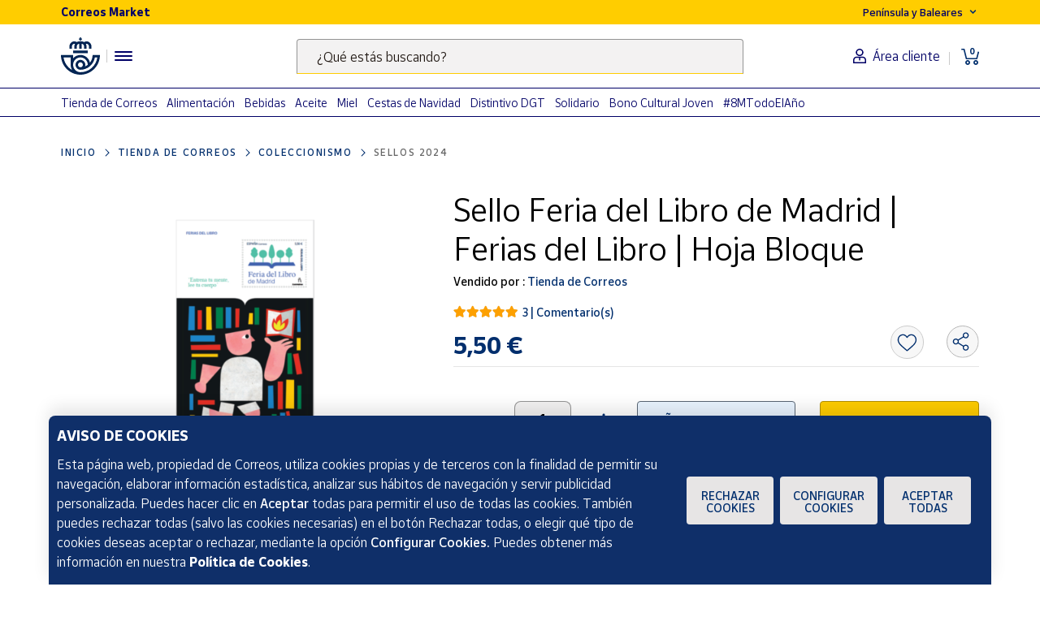

--- FILE ---
content_type: text/html;charset=utf-8
request_url: https://www.market.correos.es/product/sello-feria-del-libro-de-madrid-ferias-del-libro-hoja-bloque
body_size: 58332
content:



















<!doctype html>
<html lang="es">
    
























<head>
	<meta charset="utf-8">
	<meta http-equiv="X-UA-Compatible" content="IE=edge, chrome=1">
	<meta name="viewport" content="width=device-width,initial-scale=1,maximum-scale=1,minimum-scale=1,user-scalable=no">
	<!-- <link rel="apple-touch-icon" sizes="180x180" href="/apple-touch-icon.png"> -->
	<link rel="icon" type="image/png" sizes="32x32" href="//www.market.correos.es/static/shop/front/images/favicon32x32.png">
	<link rel="icon" type="image/png" sizes="16x16" href="//www.market.correos.es/static/shop/front/images/favicon16x16.png">
	<link rel="shortcut icon" href="//www.market.correos.es/static/shop/front/images/favicon.ico">
	
	<!-- Google -->
	<meta name="google-site-verification" content="HESFoFnzwAsQy3bUZP32C0CWSZTy0TF3bZ_V5Gp41tw" />
	<!-- End Google -->
	
	
		
	
	
	
	<link rel="canonical" href="https://www.market.correos.es/product/sello-feria-del-libro-de-madrid-ferias-del-libro-hoja-bloque">
	
	
	
	
	<!-- META TITLE SHOP FRONT -->

	
		<title>Sello Feria del Libro de Madrid | Ferias del Libro | Hoja Bloque | Correos Market</title>
		
			<meta name="description" lang="es" content='Presentamos el nuevo sello de la Feria del Libro de Madrid en formato de Hoja Bloque, no te quedes sin él, lo tienes en Correos Market.'>
			
		
		<meta name="robots" content="INDEX,FOLLOW">
	
	
	
	
	
		<!-- META OG -->
		<meta property="og:type"   content="product" />
  		<meta property="og:title"  content='Sello Feria del Libro de Madrid | Ferias del Libro | Hoja Bloque' />
  		<meta property="og:description" content='Presentamos el nuevo sello de la Feria del Libro de Madrid en formato de Hoja Bloque, no te quedes sin él, lo tienes en Correos Market.' />
  		<meta property="og:url"    content="https://www.market.correos.es/product/sello-feria-del-libro-de-madrid-ferias-del-libro-hoja-bloque" /> 
  		<meta property="og:site_name" content='Correos Market' />

		<meta property="og:image"  itemprop="image" content='https://correos-market.ams3.cdn.digitaloceanspaces.com/prod-new/uploads/correos-marketplace-shop/1/product/123302-170gngma-sello-feria-del-libro-de-madrid-ferias-del-libro-hoja-bloque-1.jpg'>
  		<meta property="og:image:secure_url" content='https://correos-market.ams3.cdn.digitaloceanspaces.com/prod-new/uploads/correos-marketplace-shop/1/product/123302-170gngma-sello-feria-del-libro-de-madrid-ferias-del-libro-hoja-bloque-1.jpg' />
  	
  		<meta property="og:image:type" content="image/png" />
  		<meta property="og:image:width" content="1000" />
  		<meta property="og:image:height" content="1000" />
		<!-- /META OG -->
	
	
	
	
	
	

	

	
	<meta name="expires" content="0">
	<meta name="revisit-after" content="1 days">
	<meta http-equiv="Content-Type" content="text/html; charset=utf-8">
	<meta http-equiv="pragma" content="no-cache">


	<!-- CSS -->
<!-- 	<link rel="stylesheet" href="https://cdnjs.cloudflare.com/ajax/libs/twitter-bootstrap/4.1.3/css/bootstrap.min.css" integrity="sha256-eSi1q2PG6J7g7ib17yAaWMcrr5GrtohYChqibrV7PBE=" crossorigin="anonymous" /> -->
<!-- 	<link rel="stylesheet" href="https://cdnjs.cloudflare.com/ajax/libs/font-awesome/5.3.1/css/all.min.css" integrity="sha512-KulI0psuJQK8UMpOeiMLDXJtGOZEBm8RZNTyBBHIWqoXoPMFcw+L5AEo0YMpsW8BfiuWrdD1rH6GWGgQBF59Lg==" crossorigin="anonymous" referrerpolicy="no-referrer" /> -->
<!-- 	<link rel="stylesheet" href="https://cdnjs.cloudflare.com/ajax/libs/OwlCarousel2/2.3.4/assets/owl.carousel.min.css" integrity="sha256-UhQQ4fxEeABh4JrcmAJ1+16id/1dnlOEVCFOxDef9Lw=" crossorigin="anonymous" /> -->
<!-- 	<link rel="stylesheet" href="https://cdnjs.cloudflare.com/ajax/libs/OwlCarousel2/2.3.4/assets/owl.theme.default.min.css" integrity="sha256-kksNxjDRxd/5+jGurZUJd1sdR2v+ClrCl3svESBaJqw=" crossorigin="anonymous" /> -->




	
	<link rel="stylesheet" href="https://cdnjs.cloudflare.com/ajax/libs/font-awesome/5.3.1/css/all.min.css" integrity="sha512-KulI0psuJQK8UMpOeiMLDXJtGOZEBm8RZNTyBBHIWqoXoPMFcw+L5AEo0YMpsW8BfiuWrdD1rH6GWGgQBF59Lg==" crossorigin="anonymous" referrerpolicy="no-referrer" />
	

	<link type="text/css" rel="stylesheet" href="//www.market.correos.es/static/shop/common/cache/cache--1754459095-min.css?v=1769605567820"/>


	
	
	

	
	

<script type="text/javascript">
digitalData = {
  "variablesPagina": {
    "pagina": "correosmarket:pdp:tienda de correos:coleccionismo:sellos 2024:Sello Feria del Libro de Madrid | Ferias del Libro | Hoja Bloque",
    "seccion_s1": "pdp",
    "productos_carrito": "",
    "idioma": "Spanish",
    "usuario_estado": "no_logado",
    "region": "peninsula y baleares",
    "seccion_s5": "Sello Feria del Libro de Madrid | Ferias del Libro | Hoja Bloque",
    "seccion_s4": "sellos 2024",
    "seccion_s3": "coleccionismo",
    "seccion_s2": "tienda de correos"
  },
  "variablesProducto": {
    "product": [
      {
        "precio": 5.5,
        "vendedor": "Tienda de Correos",
        "merchantid": 1487,
        "valoracion_producto": 5.0,
        "subcategoria": "Coleccionismo",
        "categoria": "Tienda de Correos",
        "subsubcategoria": "Sellos 2024",
        "nombre_producto": "Sello Feria del Libro de Madrid | Ferias del Libro | Hoja Bloque",
        "id_producto": 123302,
        "cantidad": 1,
        "num_valoraciones": 3
      }
    ]
  },
  "Frizbit": {
    "product": [
      {
        "image": "https://correos-market.ams3.cdn.digitaloceanspaces.com/prod-new/uploads/correos-marketplace-shop/1/product/123302-170gngma-sello-feria-del-libro-de-madrid-ferias-del-libro-hoja-bloque-1.jpg",
        "thumbnail": "https://correos-market.ams3.cdn.digitaloceanspaces.com/prod-new/uploads/correos-marketplace-shop/1/product/123302-170gngma-sello-feria-del-libro-de-madrid-ferias-del-libro-hoja-bloque-1_thumb.jpg",
        "description": "Presentamos el nuevo sello de la Feria del Libro de Madrid en formato de Hoja Bloque, no te quedes sin él, lo tienes en Correos Market.",
        "merchant": "Tienda de Correos",
        "url": "https://www.market.correos.es/product/sello-feria-del-libro-de-madrid-ferias-del-libro-hoja-bloque",
        "price": 5.5,
        "name": "Sello Feria del Libro de Madrid | Ferias del Libro | Hoja Bloque",
        "currency": "EUR",
        "inStock": true,
        "categories": [
          "Tienda de Correos",
          "Coleccionismo",
          "Sellos 2024"
        ],
        "id": "123302",
        "category": "Sellos 2024",
        "merchantUrl": "https://www.market.correos.es/merchant/correos"
      }
    ],
    "language": "es",
    "products": [
      {
        "image": "https://correos-market.ams3.cdn.digitaloceanspaces.com/prod/uploads/correos-marketplace-shop/1/product/256631-eduxu23p-sello-navidad-2025-tarifa-b-belenes-regionales-escenas-belen-de-cangas-de-onis-asturias-pack-de-5-5.jpg",
        "thumbnail": "https://correos-market.ams3.cdn.digitaloceanspaces.com/prod/uploads/correos-marketplace-shop/1/product/256631-eduxu23p-sello-navidad-2025-tarifa-b-belenes-regionales-escenas-belen-de-cangas-de-onis-asturias-pack-de-5-5_thumb.jpg",
        "price": 10.0,
        "name": "Sello Navidad 2025. Tarifa B | Belenes regionales escenas. Belén de Cangas de Onís. Asturias | Pack de 5",
        "merchant": "Tienda de Correos",
        "currency": "EUR",
        "inStock": true,
        "categories": [
          "Tienda de Correos",
          "Coleccionismo",
          "Sellos 2024"
        ],
        "id": "256631",
        "category": "Sellos 2024",
        "url": "https://www.market.correos.es/product/sello-navidad-2025-tarifa-b-belenes-regionales-cangas-onis-asturias-pack-5"
      },
      {
        "image": "https://correos-market.ams3.cdn.digitaloceanspaces.com/prod-new/uploads/correos-marketplace-shop/1/product/194703-ltfdgtoy-sello-la-evolucion-de-la-peonza-serie-juegos-infantiles-1.jpg",
        "thumbnail": "https://correos-market.ams3.cdn.digitaloceanspaces.com/prod-new/uploads/correos-marketplace-shop/1/product/194703-ltfdgtoy-sello-la-evolucion-de-la-peonza-serie-juegos-infantiles-1_thumb.jpg",
        "price": 3.0,
        "name": "Sello La evolución de la peonza | Serie Juegos infantiles",
        "merchant": "Tienda de Correos",
        "currency": "EUR",
        "inStock": true,
        "categories": [
          "Tienda de Correos",
          "Coleccionismo",
          "Sellos 2024"
        ],
        "id": "194703",
        "category": "Sellos 2024",
        "url": "https://www.market.correos.es/product/sello-peonza-serie-juegos-infantiles-564"
      },
      {
        "image": "https://correos-market.ams3.cdn.digitaloceanspaces.com/prod-new/uploads/correos-marketplace-shop/1/product/194680-zxs8awro-sello-conjunto-arqueologico-de-merida-hoja-bloque-serie-patrimonio-2.jpg",
        "thumbnail": "https://correos-market.ams3.cdn.digitaloceanspaces.com/prod-new/uploads/correos-marketplace-shop/1/product/194680-zxs8awro-sello-conjunto-arqueologico-de-merida-hoja-bloque-serie-patrimonio-2_thumb.jpg",
        "price": 7.6,
        "name": "Sello Conjunto Arqueológico de Mérida | Hoja Bloque | Serie Patrimonio",
        "merchant": "Tienda de Correos",
        "currency": "EUR",
        "inStock": true,
        "categories": [
          "Tienda de Correos",
          "Coleccionismo",
          "Sellos 2024"
        ],
        "id": "194680",
        "category": "Sellos 2024",
        "url": "https://www.market.correos.es/product/sello-merida-hoja-bloque-serie-patrimonio"
      },
      {
        "image": "https://correos-market.ams3.cdn.digitaloceanspaces.com/prod-new/uploads/correos-marketplace-shop/1/product/194679-6ahwdrye-sello-violonchelista-de-fene-de-shfir-hoja-bloque-serie-arte-urbano-5.jpg",
        "thumbnail": "https://correos-market.ams3.cdn.digitaloceanspaces.com/prod-new/uploads/correos-marketplace-shop/1/product/194679-6ahwdrye-sello-violonchelista-de-fene-de-shfir-hoja-bloque-serie-arte-urbano-5_thumb.jpg",
        "price": 4.6,
        "name": "Sello Violonchelista de Fene de Shfir | Hoja bloque | Serie Arte Urbano",
        "merchant": "Tienda de Correos",
        "currency": "EUR",
        "inStock": true,
        "categories": [
          "Tienda de Correos",
          "Coleccionismo",
          "Sellos 2024"
        ],
        "id": "194679",
        "category": "Sellos 2024",
        "url": "https://www.market.correos.es/product/sello-mural-violonchelista-fene-shfir-arte-urbano"
      },
      {
        "image": "https://correos-market.ams3.cdn.digitaloceanspaces.com/prod-new/uploads/correos-marketplace-shop/1/product/193677-1yahmmif-sello-40-aniversario-del-instituto-para-la-diversificacion-y-ahorro-de-la-energia-idae-serie-efemerides-1.jpg",
        "thumbnail": "https://correos-market.ams3.cdn.digitaloceanspaces.com/prod-new/uploads/correos-marketplace-shop/1/product/193677-1yahmmif-sello-40-aniversario-del-instituto-para-la-diversificacion-y-ahorro-de-la-energia-idae-serie-efemerides-1_thumb.jpg",
        "price": 2.9,
        "name": "Sello 40 Aniversario del Instituto para la diversificación y ahorro de la Energía (IDAE) | Serie Efemérides",
        "merchant": "Tienda de Correos",
        "currency": "EUR",
        "inStock": true,
        "categories": [
          "Tienda de Correos",
          "Coleccionismo",
          "Sellos 2024"
        ],
        "id": "193677",
        "category": "Sellos 2024",
        "url": "https://www.market.correos.es/product/sello-40-aniversario-idae"
      },
      {
        "image": "https://correos-market.ams3.cdn.digitaloceanspaces.com/prod-new/uploads/correos-marketplace-shop/1/product/193322-20coibg6-sello-diversitat-andorrana-comunitat-marroquina-serie-sellos-de-andorra-3.jpg",
        "thumbnail": "https://correos-market.ams3.cdn.digitaloceanspaces.com/prod-new/uploads/correos-marketplace-shop/1/product/193322-20coibg6-sello-diversitat-andorrana-comunitat-marroquina-serie-sellos-de-andorra-3_thumb.jpg",
        "price": 4.24,
        "name": "Sello Diversitat andorrana. Comunitat marroquina | Serie Sellos de Andorra | Pack de 2",
        "merchant": "Tienda de Correos",
        "currency": "EUR",
        "inStock": true,
        "categories": [
          "Tienda de Correos",
          "Coleccionismo",
          "Sellos 2024"
        ],
        "id": "193322",
        "category": "Sellos 2024",
        "url": "https://www.market.correos.es/product/diversitat-andorrana-comunitat-marroquina-sellos-andorra"
      },
      {
        "image": "https://correos-market.ams3.cdn.digitaloceanspaces.com/prod-new/uploads/correos-marketplace-shop/1/product/192686-tfdejrqq-sello-castell-d-hostalric-girona-serie-castillos-coleccion-patrimonio-3.jpg",
        "thumbnail": "https://correos-market.ams3.cdn.digitaloceanspaces.com/prod-new/uploads/correos-marketplace-shop/1/product/192686-tfdejrqq-sello-castell-d-hostalric-girona-serie-castillos-coleccion-patrimonio-3_thumb.jpg",
        "price": 4.87,
        "name": "Sello Castell d´ Hostalric. Girona | Serie Castillos | Colección Patrimonio",
        "merchant": "Tienda de Correos",
        "currency": "EUR",
        "inStock": true,
        "categories": [
          "Tienda de Correos",
          "Coleccionismo",
          "Sellos 2024"
        ],
        "id": "192686",
        "category": "Sellos 2024",
        "url": "https://www.market.correos.es/product/sello-castillo-de-hostalric-girona-serie-castillos"
      },
      {
        "image": "https://correos-market.ams3.cdn.digitaloceanspaces.com/prod-new/uploads/correos-marketplace-shop/1/product/192366-k8dmgeri-sello-isla-de-cacho-serie-ciencias-1.jpg",
        "thumbnail": "https://correos-market.ams3.cdn.digitaloceanspaces.com/prod-new/uploads/correos-marketplace-shop/1/product/192366-k8dmgeri-sello-isla-de-cacho-serie-ciencias-1_thumb.jpg",
        "price": 2.9,
        "name": "Sello Isla de Cacho | Serie Ciencia",
        "merchant": "Tienda de Correos",
        "currency": "EUR",
        "inStock": true,
        "categories": [
          "Tienda de Correos",
          "Coleccionismo",
          "Sellos 2024"
        ],
        "id": "192366",
        "category": "Sellos 2024",
        "url": "https://www.market.correos.es/product/sello-isla-de-cacho-serie-ciencias"
      },
      {
        "image": "https://correos-market.ams3.cdn.digitaloceanspaces.com/prod-new/uploads/correos-marketplace-shop/1/product/192174-q61vzf05-pliego-premium-crochet-serie-ocio-y-aficiones-3.jpg",
        "thumbnail": "https://correos-market.ams3.cdn.digitaloceanspaces.com/prod-new/uploads/correos-marketplace-shop/1/product/192174-q61vzf05-pliego-premium-crochet-serie-ocio-y-aficiones-3_thumb.jpg",
        "price": 18.0,
        "name": "Pliego Premium Crochet | Serie ocio y aficiones",
        "merchant": "Tienda de Correos",
        "currency": "EUR",
        "inStock": true,
        "categories": [
          "Tienda de Correos",
          "Coleccionismo",
          "Sellos 2024"
        ],
        "id": "192174",
        "category": "Sellos 2024",
        "url": "https://www.market.correos.es/product/pliego-premium-crochet-serie-ocio-y-aficiones"
      },
      {
        "image": "https://correos-market.ams3.cdn.digitaloceanspaces.com/prod-new/uploads/correos-marketplace-shop/1/product/192173-ufwj2gay-sello-crochet-serie-ocio-y-aficiones-3.jpg",
        "thumbnail": "https://correos-market.ams3.cdn.digitaloceanspaces.com/prod-new/uploads/correos-marketplace-shop/1/product/192173-ufwj2gay-sello-crochet-serie-ocio-y-aficiones-3_thumb.jpg",
        "price": 6.0,
        "name": "Sello Crochet | Serie ocio y aficiones | Pack de 2",
        "merchant": "Tienda de Correos",
        "currency": "EUR",
        "inStock": true,
        "categories": [
          "Tienda de Correos",
          "Coleccionismo",
          "Sellos 2024"
        ],
        "id": "192173",
        "category": "Sellos 2024",
        "url": "https://www.market.correos.es/product/sello-crochet-serie-ocio-y-aficiones"
      },
      {
        "image": "https://correos-market.ams3.cdn.digitaloceanspaces.com/prod-new/uploads/correos-marketplace-shop/1/product/191586-9ro7k9iy-pack-filatelico-correos-kids-2023-pack-8-tusello-navidad-regalo-sobre-pequeno-7.jpg",
        "thumbnail": "https://correos-market.ams3.cdn.digitaloceanspaces.com/prod-new/uploads/correos-marketplace-shop/1/product/191586-9ro7k9iy-pack-filatelico-correos-kids-2023-pack-8-tusello-navidad-regalo-sobre-pequeno-7_thumb.jpg",
        "price": 9.99,
        "name": "Pack filatélico CORREOS KIDS 2023 | Pack 8 TUSELLO NAVIDAD + regalo sobre pequeño",
        "merchant": "Tienda de Correos",
        "currency": "EUR",
        "inStock": true,
        "categories": [
          "Tienda de Correos",
          "Coleccionismo",
          "Sellos 2024"
        ],
        "id": "191586",
        "category": "Sellos 2024",
        "url": "https://www.market.correos.es/product/pack-filatelico-correos-kids-2023-pack-8-tusello-navidad-regalo-sobre-pequeno"
      },
      {
        "image": "https://correos-market.ams3.cdn.digitaloceanspaces.com/prod-new/uploads/correos-marketplace-shop/1/product/185483-zwsnfobh-sello-exfilna-2024-valladolid-plaza-mayor-i-hoja-bloque-5.jpg",
        "thumbnail": "https://correos-market.ams3.cdn.digitaloceanspaces.com/prod-new/uploads/correos-marketplace-shop/1/product/185483-zwsnfobh-sello-exfilna-2024-valladolid-plaza-mayor-i-hoja-bloque-5_thumb.jpg",
        "price": 7.6,
        "name": "Sello EXFILNA 2024 | Valladolid. Plaza Mayor I Hoja bloque",
        "merchant": "Tienda de Correos",
        "currency": "EUR",
        "inStock": true,
        "categories": [
          "Tienda de Correos",
          "Coleccionismo",
          "Sellos 2024"
        ],
        "id": "185483",
        "category": "Sellos 2024",
        "url": "https://www.market.correos.es/product/sello-exfilna-2024-valladolid-hoja-bloque"
      },
      {
        "image": "https://correos-market.ams3.cdn.digitaloceanspaces.com/prod-new/uploads/correos-marketplace-shop/1/product/185382-ehi1genl-sello-impremta-casal-i-vall-serie-andorra-mitica-sellos-de-andorra-2.jpg",
        "thumbnail": "https://correos-market.ams3.cdn.digitaloceanspaces.com/prod-new/uploads/correos-marketplace-shop/1/product/185382-ehi1genl-sello-impremta-casal-i-vall-serie-andorra-mitica-sellos-de-andorra-2_thumb.jpg",
        "price": 2.54,
        "name": "Sello Impremta Casal i Vall | Serie Andorra mítica | Sellos de Andorra",
        "merchant": "Tienda de Correos",
        "currency": "EUR",
        "inStock": true,
        "categories": [
          "Tienda de Correos",
          "Coleccionismo",
          "Sellos 2024"
        ],
        "id": "185382",
        "category": "Sellos 2024",
        "url": "https://www.market.correos.es/product/sello-impremta-casal-i-vall-sellos-andorra"
      },
      {
        "image": "https://correos-market.ams3.cdn.digitaloceanspaces.com/prod-new/uploads/correos-marketplace-shop/1/product/185381-tvn8cfjz-sello-escurco-pirinenc-vipera-aspis-fauna-sellos-de-andorra-hoja-bloque-6.jpg",
        "thumbnail": "https://correos-market.ams3.cdn.digitaloceanspaces.com/prod-new/uploads/correos-marketplace-shop/1/product/185381-tvn8cfjz-sello-escurco-pirinenc-vipera-aspis-fauna-sellos-de-andorra-hoja-bloque-6_thumb.jpg",
        "price": 6.66,
        "name": "Sello Escurçó pirinenc (Vipera aspis) | Serie Fauna | Sellos de Andorra | Hoja Bloque",
        "merchant": "Tienda de Correos",
        "currency": "EUR",
        "inStock": true,
        "categories": [
          "Tienda de Correos",
          "Coleccionismo",
          "Sellos 2024"
        ],
        "id": "185381",
        "category": "Sellos 2024",
        "url": "https://www.market.correos.es/product/vibora-aspid-escurco-pirinenc-serie-fauna-sellos-andorra"
      },
      {
        "image": "https://correos-market.ams3.cdn.digitaloceanspaces.com/prod-new/uploads/correos-marketplace-shop/1/product/185114-plmpb80x-pliego-premium-laura-valenzuela-cine-espanol-serie-personajes-6.jpg",
        "thumbnail": "https://correos-market.ams3.cdn.digitaloceanspaces.com/prod-new/uploads/correos-marketplace-shop/1/product/185114-plmpb80x-pliego-premium-laura-valenzuela-cine-espanol-serie-personajes-6_thumb.jpg",
        "price": 16.0,
        "name": "Pliego Premium Laura Valenzuela | Cine español | Serie Personajes",
        "merchant": "Tienda de Correos",
        "currency": "EUR",
        "inStock": true,
        "categories": [
          "Tienda de Correos",
          "Coleccionismo",
          "Sellos 2024"
        ],
        "id": "185114",
        "category": "Sellos 2024",
        "url": "https://www.market.correos.es/product/pliego-premium-laura-valenzuela-cine-espanol"
      },
      {
        "image": "https://correos-market.ams3.cdn.digitaloceanspaces.com/prod-new/uploads/correos-marketplace-shop/1/product/183421-9ngyzkhj-sello-real-fabrica-de-artilleria-de-la-cavada-serie-arquitectura-rural-sello-sonoro-3.jpg",
        "thumbnail": "https://correos-market.ams3.cdn.digitaloceanspaces.com/prod-new/uploads/correos-marketplace-shop/1/product/183421-9ngyzkhj-sello-real-fabrica-de-artilleria-de-la-cavada-serie-arquitectura-rural-sello-sonoro-3_thumb.jpg",
        "price": 3.0,
        "name": "Sello Real Fábrica de Artillería de La Cavada | Sello sonoro",
        "merchant": "Tienda de Correos",
        "currency": "EUR",
        "inStock": true,
        "categories": [
          "Tienda de Correos",
          "Coleccionismo",
          "Sellos 2024"
        ],
        "id": "183421",
        "category": "Sellos 2024",
        "url": "https://www.market.correos.es/product/sello-real-fabrica-artilleria-la-cavada-sello-sonoro"
      },
      {
        "image": "https://correos-market.ams3.cdn.digitaloceanspaces.com/prod-new/uploads/correos-marketplace-shop/1/product/182947-qkqxlbos-sello-lechazo-castilla-y-leon-gastronomia-espana-en-19-platos-2024-hoja-bloque-2.jpg",
        "thumbnail": "https://correos-market.ams3.cdn.digitaloceanspaces.com/prod-new/uploads/correos-marketplace-shop/1/product/182947-qkqxlbos-sello-lechazo-castilla-y-leon-gastronomia-espana-en-19-platos-2024-hoja-bloque-2_thumb.jpg",
        "price": 4.6,
        "name": "Sello Lechazo. Castilla y León | Gastronomía: España en 19 platos 2024 | Hoja bloque",
        "merchant": "Tienda de Correos",
        "currency": "EUR",
        "inStock": true,
        "categories": [
          "Tienda de Correos",
          "Coleccionismo",
          "Sellos 2024"
        ],
        "id": "182947",
        "category": "Sellos 2024",
        "url": "https://www.market.correos.es/product/sello-gastronomia-lechazo"
      },
      {
        "image": "https://correos-market.ams3.cdn.digitaloceanspaces.com/prod-new/uploads/correos-marketplace-shop/1/product/182946-pz3tx8mc-sello-copa-america-de-vela-2024-serie-deportes-2.jpg",
        "thumbnail": "https://correos-market.ams3.cdn.digitaloceanspaces.com/prod-new/uploads/correos-marketplace-shop/1/product/182946-pz3tx8mc-sello-copa-america-de-vela-2024-serie-deportes-2_thumb.jpg",
        "price": 3.0,
        "name": "Sello Copa América de vela 2024 | Serie Deportes",
        "merchant": "Tienda de Correos",
        "currency": "EUR",
        "inStock": true,
        "categories": [
          "Tienda de Correos",
          "Coleccionismo",
          "Sellos 2024"
        ],
        "id": "182946",
        "category": "Sellos 2024",
        "url": "https://www.market.correos.es/product/sello-copa-america-2024"
      },
      {
        "image": "https://correos-market.ams3.cdn.digitaloceanspaces.com/prod-new/uploads/correos-marketplace-shop/1/product/182493-og3dyqbi-sellos-8mtodoelano-maria-bernaldo-de-quiros-mujeres-piloto-pack-de-5-2.jpg",
        "thumbnail": "https://correos-market.ams3.cdn.digitaloceanspaces.com/prod-new/uploads/correos-marketplace-shop/1/product/182493-og3dyqbi-sellos-8mtodoelano-maria-bernaldo-de-quiros-mujeres-piloto-pack-de-5-2_thumb.jpg",
        "price": 5.0,
        "name": "Sellos #8MTodoElAño | María Bernaldo de Quirós | Mujeres piloto | Pack de 5",
        "merchant": "Tienda de Correos",
        "currency": "EUR",
        "inStock": true,
        "categories": [
          "Tienda de Correos",
          "Coleccionismo",
          "Sellos 2024"
        ],
        "id": "182493",
        "category": "Sellos 2024",
        "url": "https://www.market.correos.es/product/maria-bernaldo-de-quiros-serie-8m"
      },
      {
        "image": "https://correos-market.ams3.cdn.digitaloceanspaces.com/prod-new/uploads/correos-marketplace-shop/1/product/179787-uvqjrhuw-pliego-premium-8mtodoelano-elena-jordi-mujeres-cineastas-8-sellos-7.jpg",
        "thumbnail": "https://correos-market.ams3.cdn.digitaloceanspaces.com/prod-new/uploads/correos-marketplace-shop/1/product/179787-uvqjrhuw-pliego-premium-8mtodoelano-elena-jordi-mujeres-cineastas-8-sellos-7_thumb.jpg",
        "price": 8.0,
        "name": "Pliego Premium #8MTodoElAño | Elena Jordi | Mujeres cineastas | 8 sellos",
        "merchant": "Tienda de Correos",
        "currency": "EUR",
        "inStock": true,
        "categories": [
          "Tienda de Correos",
          "Coleccionismo",
          "Sellos 2024"
        ],
        "id": "179787",
        "category": "Sellos 2024",
        "url": "https://www.market.correos.es/product/elena-jordi-pliego-premium-serie-8m"
      },
      {
        "image": "https://correos-market.ams3.cdn.digitaloceanspaces.com/prod-new/uploads/correos-marketplace-shop/1/product/179783-ekf8pwun-sellos-8mtodoelano-hildegart-rodriguez-mujeres-escritoras-pack-de-5-1.jpg",
        "thumbnail": "https://correos-market.ams3.cdn.digitaloceanspaces.com/prod-new/uploads/correos-marketplace-shop/1/product/179783-ekf8pwun-sellos-8mtodoelano-hildegart-rodriguez-mujeres-escritoras-pack-de-5-1_thumb.jpg",
        "price": 5.0,
        "name": "Sellos #8MTodoElAño | Hildegart Rodríguez | Mujeres escritoras | Pack de 5",
        "merchant": "Tienda de Correos",
        "currency": "EUR",
        "inStock": true,
        "categories": [
          "Tienda de Correos",
          "Coleccionismo",
          "Sellos 2024"
        ],
        "id": "179783",
        "category": "Sellos 2024",
        "url": "https://www.market.correos.es/product/hildegart-rodriguez-serie-8m"
      },
      {
        "image": "https://correos-market.ams3.cdn.digitaloceanspaces.com/prod-new/uploads/correos-marketplace-shop/1/product/179775-ernfh3sl-sellos-8mtodoelano-elena-jordi-mujeres-cineastas-pack-de-5-7.jpg",
        "thumbnail": "https://correos-market.ams3.cdn.digitaloceanspaces.com/prod-new/uploads/correos-marketplace-shop/1/product/179775-ernfh3sl-sellos-8mtodoelano-elena-jordi-mujeres-cineastas-pack-de-5-7_thumb.jpg",
        "price": 5.0,
        "name": "Sellos #8MTodoElAño | Elena Jordi | Mujeres cineastas | Pack de 5",
        "merchant": "Tienda de Correos",
        "currency": "EUR",
        "inStock": true,
        "categories": [
          "Tienda de Correos",
          "Coleccionismo",
          "Sellos 2024"
        ],
        "id": "179775",
        "category": "Sellos 2024",
        "url": "https://www.market.correos.es/product/elena-jordi-serie-8m"
      },
      {
        "image": "https://correos-market.ams3.cdn.digitaloceanspaces.com/prod-new/uploads/correos-marketplace-shop/1/product/177071-rrtj4jdd-sello-40-aniversario-de-la-ley-organica-del-tribunal-de-cuentas-serie-efemerides-2.jpg",
        "thumbnail": "https://correos-market.ams3.cdn.digitaloceanspaces.com/prod-new/uploads/correos-marketplace-shop/1/product/177071-rrtj4jdd-sello-40-aniversario-de-la-ley-organica-del-tribunal-de-cuentas-serie-efemerides-2_thumb.jpg",
        "price": 3.0,
        "name": "Sello 40 Aniversario de la Ley Orgánica del Tribunal de Cuentas | Serie Efemérides",
        "merchant": "Tienda de Correos",
        "currency": "EUR",
        "inStock": true,
        "categories": [
          "Tienda de Correos",
          "Coleccionismo",
          "Sellos 2024"
        ],
        "id": "177071",
        "category": "Sellos 2024",
        "url": "https://www.market.correos.es/product/sello-40-aniversario-de-la-ley-organica-del-tribunal-de-cuentas-serie-efemerides"
      },
      {
        "image": "https://correos-market.ams3.cdn.digitaloceanspaces.com/prod-new/uploads/correos-marketplace-shop/1/product/177017-jvyk7mug-sello-san-cristobal-de-la-laguna-conjuntos-urbanos-patrimonio-de-la-humanidad-5.jpg",
        "thumbnail": "https://correos-market.ams3.cdn.digitaloceanspaces.com/prod-new/uploads/correos-marketplace-shop/1/product/177017-jvyk7mug-sello-san-cristobal-de-la-laguna-conjuntos-urbanos-patrimonio-de-la-humanidad-5_thumb.jpg",
        "price": 6.45,
        "name": "Sello San Cristóbal de la Laguna | Conjuntos urbanos patrimonio de la humanidad",
        "merchant": "Tienda de Correos",
        "currency": "EUR",
        "inStock": true,
        "categories": [
          "Tienda de Correos",
          "Coleccionismo",
          "Sellos 2024"
        ],
        "id": "177017",
        "category": "Sellos 2024",
        "url": "https://www.market.correos.es/product/sello-san-cristobal-de-la-laguna-hoja-bloque"
      },
      {
        "image": "https://correos-market.ams3.cdn.digitaloceanspaces.com/prod-new/uploads/correos-marketplace-shop/1/product/177016-1wtzgaor-sello-ermita-san-baudelio-patrimonio-artistico-1.jpg",
        "thumbnail": "https://correos-market.ams3.cdn.digitaloceanspaces.com/prod-new/uploads/correos-marketplace-shop/1/product/177016-1wtzgaor-sello-ermita-san-baudelio-patrimonio-artistico-1_thumb.jpg",
        "price": 3.5,
        "name": "Sello Ermita San Baudelio | Patrimonio artístico | Pack de 2",
        "merchant": "Tienda de Correos",
        "currency": "EUR",
        "inStock": true,
        "categories": [
          "Tienda de Correos",
          "Coleccionismo",
          "Sellos 2024"
        ],
        "id": "177016",
        "category": "Sellos 2024",
        "url": "https://www.market.correos.es/product/sello-ermita-san-baudelio"
      },
      {
        "image": "https://correos-market.ams3.cdn.digitaloceanspaces.com/prod-new/uploads/correos-marketplace-shop/1/product/176831-kbt95xf6-sellos-8mtodoelano-ascension-chirivella-mujeres-abogadas-pack-de-5-2.jpg",
        "thumbnail": "https://correos-market.ams3.cdn.digitaloceanspaces.com/prod-new/uploads/correos-marketplace-shop/1/product/176831-kbt95xf6-sellos-8mtodoelano-ascension-chirivella-mujeres-abogadas-pack-de-5-2_thumb.jpg",
        "price": 5.0,
        "name": "Sellos #8MTodoElAño | Ascensión Chirivella | Mujeres abogadas | Pack de 5",
        "merchant": "Tienda de Correos",
        "currency": "EUR",
        "inStock": true,
        "categories": [
          "Tienda de Correos",
          "Coleccionismo",
          "Sellos 2024"
        ],
        "id": "176831",
        "category": "Sellos 2024",
        "url": "https://www.market.correos.es/product/sello-ascension-chirivella-serie-8m"
      },
      {
        "image": "https://correos-market.ams3.cdn.digitaloceanspaces.com/prod-new/uploads/correos-marketplace-shop/1/product/176828-w0tooko1-sello-universidad-politecnica-serie-efemerides-3.jpg",
        "thumbnail": "https://correos-market.ams3.cdn.digitaloceanspaces.com/prod-new/uploads/correos-marketplace-shop/1/product/176828-w0tooko1-sello-universidad-politecnica-serie-efemerides-3_thumb.jpg",
        "price": 3.5,
        "name": "Sello Universidad Politécnica | Efemérides | Pack de 2",
        "merchant": "Tienda de Correos",
        "currency": "EUR",
        "inStock": true,
        "categories": [
          "Tienda de Correos",
          "Coleccionismo",
          "Sellos 2024"
        ],
        "id": "176828",
        "category": "Sellos 2024",
        "url": "https://www.market.correos.es/product/sello-universidad-politecnica-serie-efemerides"
      },
      {
        "image": "https://correos-market.ams3.cdn.digitaloceanspaces.com/prod-new/uploads/correos-marketplace-shop/1/product/163557-1ayuo1hz-pliego-premium-breaking-nuevo-deporte-olimpico-serie-deportes-1.jpg",
        "thumbnail": "https://correos-market.ams3.cdn.digitaloceanspaces.com/prod-new/uploads/correos-marketplace-shop/1/product/163557-1ayuo1hz-pliego-premium-breaking-nuevo-deporte-olimpico-serie-deportes-1_thumb.jpg",
        "price": 15.0,
        "name": "Pliego premium Breaking. Nuevo deporte olímpico | Serie Deportes",
        "merchant": "Tienda de Correos",
        "currency": "EUR",
        "inStock": true,
        "categories": [
          "Tienda de Correos",
          "Coleccionismo",
          "Sellos 2024"
        ],
        "id": "163557",
        "category": "Sellos 2024",
        "url": "https://www.market.correos.es/product/pliego-premium-breaking-nuevo-deporte-olimpico-serie-deportes"
      },
      {
        "image": "https://correos-market.ams3.cdn.digitaloceanspaces.com/prod-new/uploads/correos-marketplace-shop/1/product/161719-lsxemrxw-sello-breaking-nuevo-deporte-olimpico-serie-deportes-pliego-premium-4.jpg",
        "thumbnail": "https://correos-market.ams3.cdn.digitaloceanspaces.com/prod-new/uploads/correos-marketplace-shop/1/product/161719-lsxemrxw-sello-breaking-nuevo-deporte-olimpico-serie-deportes-pliego-premium-4_thumb.jpg",
        "price": 3.0,
        "name": "Sello Breaking. Nuevo deporte olímpico | Serie Deportes",
        "merchant": "Tienda de Correos",
        "currency": "EUR",
        "inStock": true,
        "categories": [
          "Tienda de Correos",
          "Coleccionismo",
          "Sellos 2024"
        ],
        "id": "161719",
        "category": "Sellos 2024",
        "url": "https://www.market.correos.es/product/sello-breaking-nuevo-deporte-olimpico-serie-deportes"
      },
      {
        "image": "https://correos-market.ams3.cdn.digitaloceanspaces.com/prod-new/uploads/correos-marketplace-shop/1/product/161698-ptcicfua-sello-camino-de-santiago-fiestas-del-apostol-de-santiago-de-compostela-hoja-bloque-1.jpg",
        "thumbnail": "https://correos-market.ams3.cdn.digitaloceanspaces.com/prod-new/uploads/correos-marketplace-shop/1/product/161698-ptcicfua-sello-camino-de-santiago-fiestas-del-apostol-de-santiago-de-compostela-hoja-bloque-1_thumb.jpg",
        "price": 5.5,
        "name": "Sello Camino de Santiago. Fiestas del Apóstol de Santiago de Compostela | Hoja bloque",
        "merchant": "Tienda de Correos",
        "currency": "EUR",
        "inStock": true,
        "categories": [
          "Tienda de Correos",
          "Coleccionismo",
          "Sellos 2024"
        ],
        "id": "161698",
        "category": "Sellos 2024",
        "url": "https://www.market.correos.es/product/sello-camino-de-santiago-fiestas-del-apostol-de-santiago-de-compostela"
      },
      {
        "image": "https://correos-market.ams3.cdn.digitaloceanspaces.com/prod-new/uploads/correos-marketplace-shop/1/product/161697-vw1pzvrt-sello-asociacion-parkinson-asturias-serie-salud-y-bienestar-1.jpg",
        "thumbnail": "https://correos-market.ams3.cdn.digitaloceanspaces.com/prod-new/uploads/correos-marketplace-shop/1/product/161697-vw1pzvrt-sello-asociacion-parkinson-asturias-serie-salud-y-bienestar-1_thumb.jpg",
        "price": 4.0,
        "name": "Sello Asociación Parkinson Asturias | Serie Salud y Bienestar | Pack de 2",
        "merchant": "Tienda de Correos",
        "currency": "EUR",
        "inStock": true,
        "categories": [
          "Tienda de Correos",
          "Coleccionismo",
          "Sellos 2024"
        ],
        "id": "161697",
        "category": "Sellos 2024",
        "url": "https://www.market.correos.es/product/sello-asociacion-parkinson-asturias-serie-salud-y-bienestar"
      },
      {
        "image": "https://correos-market.ams3.cdn.digitaloceanspaces.com/prod-new/uploads/correos-marketplace-shop/1/product/161541-pnhx0lkn-sello-cami-de-la-senyoreta-de-sant-julia-de-loria-sellos-de-andorra-hoja-bloque-1.jpg",
        "thumbnail": "https://correos-market.ams3.cdn.digitaloceanspaces.com/prod-new/uploads/correos-marketplace-shop/1/product/161541-pnhx0lkn-sello-cami-de-la-senyoreta-de-sant-julia-de-loria-sellos-de-andorra-hoja-bloque-1_thumb.jpg",
        "price": 4.84,
        "name": "Sello Camí de la senyoreta de Sant Julià de Lòria | Sellos de Andorra | Hoja Bloque",
        "merchant": "Tienda de Correos",
        "currency": "EUR",
        "inStock": true,
        "categories": [
          "Tienda de Correos",
          "Coleccionismo",
          "Sellos 2024"
        ],
        "id": "161541",
        "category": "Sellos 2024",
        "url": "https://www.market.correos.es/product/sello-cami-de-la-senyoreta-de-sant-julia-de-loria-sellos-de-andorra-hoja-bloque"
      },
      {
        "image": "https://correos-market.ams3.cdn.digitaloceanspaces.com/prod-new/uploads/correos-marketplace-shop/1/product/158415-gdc9puns-sello-bicentenario-del-fallecimiento-de-agustin-de-betancourt-3.jpg",
        "thumbnail": "https://correos-market.ams3.cdn.digitaloceanspaces.com/prod-new/uploads/correos-marketplace-shop/1/product/158415-gdc9puns-sello-bicentenario-del-fallecimiento-de-agustin-de-betancourt-3_thumb.jpg",
        "price": 2.9,
        "name": "Sello Bicentenario del fallecimiento de Agustín de Betancourt | Serie Efemérides",
        "merchant": "Tienda de Correos",
        "currency": "EUR",
        "inStock": true,
        "categories": [
          "Tienda de Correos",
          "Coleccionismo",
          "Sellos 2024"
        ],
        "id": "158415",
        "category": "Sellos 2024",
        "url": "https://www.market.correos.es/product/sello-bicentenario-del-fallecimiento-de-agustin-de-betancourt"
      },
      {
        "image": "https://correos-market.ams3.cdn.digitaloceanspaces.com/prod-new/uploads/correos-marketplace-shop/1/product/157551-8svb9qmk-sello-francisco-ibanez-serie-personajes-1.jpg",
        "thumbnail": "https://correos-market.ams3.cdn.digitaloceanspaces.com/prod-new/uploads/correos-marketplace-shop/1/product/157551-8svb9qmk-sello-francisco-ibanez-serie-personajes-1_thumb.jpg",
        "price": 5.5,
        "name": "Sello Francisco Ibáñez | Serie Personajes | Humor gráfico | Hoja Bloque",
        "merchant": "Tienda de Correos",
        "currency": "EUR",
        "inStock": true,
        "categories": [
          "Tienda de Correos",
          "Coleccionismo",
          "Sellos 2024"
        ],
        "id": "157551",
        "category": "Sellos 2024",
        "url": "https://www.market.correos.es/product/sello-francisco-ibanez-serie-personajes"
      },
      {
        "image": "https://correos-market.ams3.cdn.digitaloceanspaces.com/prod-new/uploads/correos-marketplace-shop/1/product/157488-biowbaub-deportes-del-mediterraneo-carreras-de-trotones-illes-balears-4.jpg",
        "thumbnail": "https://correos-market.ams3.cdn.digitaloceanspaces.com/prod-new/uploads/correos-marketplace-shop/1/product/157488-biowbaub-deportes-del-mediterraneo-carreras-de-trotones-illes-balears-4_thumb.jpg",
        "price": 3.0,
        "name": "Deportes del Mediterráneo. Carreras de trotones. Illes Balears",
        "merchant": "Tienda de Correos",
        "currency": "EUR",
        "inStock": true,
        "categories": [
          "Tienda de Correos",
          "Coleccionismo",
          "Sellos 2024"
        ],
        "id": "157488",
        "category": "Sellos 2024",
        "url": "https://www.market.correos.es/product/deportes-del-mediterraneo-carreras-de-trotones-illes-balears"
      },
      {
        "image": "https://correos-market.ams3.cdn.digitaloceanspaces.com/prod-new/uploads/correos-marketplace-shop/1/product/134915-re3yuoq5-flavita-banana-humor-grafico-hoja-bloque-1.jpg",
        "thumbnail": "https://correos-market.ams3.cdn.digitaloceanspaces.com/prod-new/uploads/correos-marketplace-shop/1/product/134915-re3yuoq5-flavita-banana-humor-grafico-hoja-bloque-1_thumb.jpg",
        "price": 5.5,
        "name": "Flavita Banana | Humor Gráfico | Hoja Bloque",
        "merchant": "Tienda de Correos",
        "currency": "EUR",
        "inStock": true,
        "categories": [
          "Tienda de Correos",
          "Coleccionismo",
          "Sellos 2024"
        ],
        "id": "134915",
        "category": "Sellos 2024",
        "url": "https://www.market.correos.es/product/flavita-banana-humor-grafico-hoja-bloque"
      },
      {
        "image": "https://correos-market.ams3.cdn.digitaloceanspaces.com/prod-new/uploads/correos-marketplace-shop/1/product/134090-edgaoqfs-sello-colegiata-de-santa-maria-la-real-y-arco-de-san-miguel-de-sasamon-burgos-patrimonio-artistico-1.jpg",
        "thumbnail": "https://correos-market.ams3.cdn.digitaloceanspaces.com/prod-new/uploads/correos-marketplace-shop/1/product/134090-edgaoqfs-sello-colegiata-de-santa-maria-la-real-y-arco-de-san-miguel-de-sasamon-burgos-patrimonio-artistico-1_thumb.jpg",
        "price": 2.1,
        "name": "Sello Colegiata de Santa María la Real y Arco de San Miguel de Sasamón. Burgos | Patrimonio Artístico",
        "merchant": "Tienda de Correos",
        "currency": "EUR",
        "inStock": true,
        "categories": [
          "Tienda de Correos",
          "Coleccionismo",
          "Sellos 2024"
        ],
        "id": "134090",
        "category": "Sellos 2024",
        "url": "https://www.market.correos.es/product/sello-colegiata-de-santa-maria-la-real-y-arco-de-san-miguel-de-sasamon-burgos-patrimonio-artistico"
      },
      {
        "image": "https://correos-market.ams3.cdn.digitaloceanspaces.com/prod/uploads/correos-marketplace-shop/1/product/133890-y4dnoj2p-pliego-premium-tren-de-la-fresa-madrid-aranjuez-trenes-historicos-1.jpg",
        "thumbnail": "https://correos-market.ams3.cdn.digitaloceanspaces.com/prod/uploads/correos-marketplace-shop/1/product/133890-y4dnoj2p-pliego-premium-tren-de-la-fresa-madrid-aranjuez-trenes-historicos-1_thumb.jpg",
        "price": 18.0,
        "name": "Pliego premium Tren de la Fresa. Madrid - Aranjuez | Trenes Históricos",
        "merchant": "Tienda de Correos",
        "currency": "EUR",
        "inStock": true,
        "categories": [
          "Tienda de Correos",
          "Coleccionismo",
          "Sellos 2024"
        ],
        "id": "133890",
        "category": "Sellos 2024",
        "url": "https://www.market.correos.es/product/pliego-premium-tren-de-la-fresa-madrid-aranjuez-trenes-historicos"
      },
      {
        "image": "https://correos-market.ams3.cdn.digitaloceanspaces.com/prod-new/uploads/correos-marketplace-shop/1/product/133775-oomrsqge-sello-antonio-gala-literatura-3.jpg",
        "thumbnail": "https://correos-market.ams3.cdn.digitaloceanspaces.com/prod-new/uploads/correos-marketplace-shop/1/product/133775-oomrsqge-sello-antonio-gala-literatura-3_thumb.jpg",
        "price": 4.87,
        "name": "Sello Antonio Gala | Literatura",
        "merchant": "Tienda de Correos",
        "currency": "EUR",
        "inStock": true,
        "categories": [
          "Tienda de Correos",
          "Coleccionismo",
          "Sellos 2024"
        ],
        "id": "133775",
        "category": "Sellos 2024",
        "url": "https://www.market.correos.es/product/sello-antonio-gala-literatura"
      },
      {
        "image": "https://correos-market.ams3.cdn.digitaloceanspaces.com/prod-new/uploads/correos-marketplace-shop/1/product/133697-sbqnlgqo-sello-tren-de-la-fresa-madrid-aranjuez-trenes-historicos-3.jpg",
        "thumbnail": "https://correos-market.ams3.cdn.digitaloceanspaces.com/prod-new/uploads/correos-marketplace-shop/1/product/133697-sbqnlgqo-sello-tren-de-la-fresa-madrid-aranjuez-trenes-historicos-3_thumb.jpg",
        "price": 3.0,
        "name": "Sello Tren de la Fresa. Madrid - Aranjuez | Trenes históricos",
        "merchant": "Tienda de Correos",
        "currency": "EUR",
        "inStock": true,
        "categories": [
          "Tienda de Correos",
          "Coleccionismo",
          "Sellos 2024"
        ],
        "id": "133697",
        "category": "Sellos 2024",
        "url": "https://www.market.correos.es/product/sello-tren-de-la-fresa-madrid-aranjuez-trenes-historicos"
      },
      {
        "image": "https://correos-market.ams3.cdn.digitaloceanspaces.com/prod-new/uploads/correos-marketplace-shop/1/product/129855-71k4pvex-sello-iglesia-de-sta-m-de-la-atalaya-y-archivo-fotografico-vidal-laxe-a-coruna-1.jpg",
        "thumbnail": "https://correos-market.ams3.cdn.digitaloceanspaces.com/prod-new/uploads/correos-marketplace-shop/1/product/129855-71k4pvex-sello-iglesia-de-sta-m-de-la-atalaya-y-archivo-fotografico-vidal-laxe-a-coruna-1_thumb.jpg",
        "price": 2.1,
        "name": "Sello Iglesia de Sta. Mª de la Atalaya y Archivo fotográfico Vidal. Laxe. A Coruña | Patrimonio artístico",
        "merchant": "Tienda de Correos",
        "currency": "EUR",
        "inStock": true,
        "categories": [
          "Tienda de Correos",
          "Coleccionismo",
          "Sellos 2024"
        ],
        "id": "129855",
        "category": "Sellos 2024",
        "url": "https://www.market.correos.es/product/sello-iglesia-de-sta-m-de-la-atalaya-y-archivo-fotografico-vidal-laxe-a-coruna"
      },
      {
        "image": "https://correos-market.ams3.cdn.digitaloceanspaces.com/prod-new/uploads/correos-marketplace-shop/1/product/129825-wpscumee-sello-bicentenario-de-la-administracion-de-correos-de-mieres-asturias-efemerides-1.jpg",
        "thumbnail": "https://correos-market.ams3.cdn.digitaloceanspaces.com/prod-new/uploads/correos-marketplace-shop/1/product/129825-wpscumee-sello-bicentenario-de-la-administracion-de-correos-de-mieres-asturias-efemerides-1_thumb.jpg",
        "price": 2.5,
        "name": "Sello Bicentenario de la administración de Correos de Mieres (Asturias) | Efemérides",
        "merchant": "Tienda de Correos",
        "currency": "EUR",
        "inStock": true,
        "categories": [
          "Tienda de Correos",
          "Coleccionismo",
          "Sellos 2024"
        ],
        "id": "129825",
        "category": "Sellos 2024",
        "url": "https://www.market.correos.es/product/sello-bicentenario-de-la-administracion-de-correos-de-mieres-asturias-efemerides"
      },
      {
        "image": "https://correos-market.ams3.cdn.digitaloceanspaces.com/prod-new/uploads/correos-marketplace-shop/1/product/125177-jkhxxisf-pliego-premium-carmen-de-burgos-pliego-de-8-sellos-8mtodoelano-2.jpg",
        "thumbnail": "https://correos-market.ams3.cdn.digitaloceanspaces.com/prod-new/uploads/correos-marketplace-shop/1/product/125177-jkhxxisf-pliego-premium-carmen-de-burgos-pliego-de-8-sellos-8mtodoelano-2_thumb.jpg",
        "price": 8.0,
        "name": "Pliego premium Carmen de Burgos | Pliego de 8 sellos | #8MTodoElAño",
        "merchant": "Tienda de Correos",
        "currency": "EUR",
        "inStock": true,
        "categories": [
          "Tienda de Correos",
          "Coleccionismo",
          "Sellos 2024"
        ],
        "id": "125177",
        "category": "Sellos 2024",
        "url": "https://www.market.correos.es/product/pliego-premium-carmen-de-burgos-pliego-de-8-sellos-8mtodoelano"
      },
      {
        "image": "https://correos-market.ams3.cdn.digitaloceanspaces.com/prod-new/uploads/correos-marketplace-shop/1/product/125089-bje4p1lz-sellos-8mtodoelano-carmen-de-burgos-mujeres-periodistas-pack-de-5-2.jpg",
        "thumbnail": "https://correos-market.ams3.cdn.digitaloceanspaces.com/prod-new/uploads/correos-marketplace-shop/1/product/125089-bje4p1lz-sellos-8mtodoelano-carmen-de-burgos-mujeres-periodistas-pack-de-5-2_thumb.jpg",
        "price": 5.0,
        "name": "Sellos #8MTodoElAño | Carmen de Burgos | Mujeres periodistas | Pack de 5",
        "merchant": "Tienda de Correos",
        "currency": "EUR",
        "inStock": true,
        "categories": [
          "Tienda de Correos",
          "Coleccionismo",
          "Sellos 2024"
        ],
        "id": "125089",
        "category": "Sellos 2024",
        "url": "https://www.market.correos.es/product/sello-carmen-de-burgos"
      },
      {
        "image": "https://correos-market.ams3.cdn.digitaloceanspaces.com/prod-new/uploads/correos-marketplace-shop/1/product/123964-nt3m8mkb-sello-ana-carmona-mujeres-en-el-deporte-pack-de-5-3.jpg",
        "thumbnail": "https://correos-market.ams3.cdn.digitaloceanspaces.com/prod-new/uploads/correos-marketplace-shop/1/product/123964-nt3m8mkb-sello-ana-carmona-mujeres-en-el-deporte-pack-de-5-3_thumb.jpg",
        "price": 5.0,
        "name": "Sellos #8MTodoElAño | Ana Carmona | Mujeres en el Deporte | Pack de 5",
        "merchant": "Tienda de Correos",
        "currency": "EUR",
        "inStock": true,
        "categories": [
          "Tienda de Correos",
          "Coleccionismo",
          "Sellos 2024"
        ],
        "id": "123964",
        "category": "Sellos 2024",
        "url": "https://www.market.correos.es/product/sello-ana-carmona-mujeres-en-el-deporte"
      },
      {
        "image": "https://correos-market.ams3.cdn.digitaloceanspaces.com/prod-new/uploads/correos-marketplace-shop/1/product/122768-2coed9is-sello-solidario-proyecto-hombre-2.jpg",
        "thumbnail": "https://correos-market.ams3.cdn.digitaloceanspaces.com/prod-new/uploads/correos-marketplace-shop/1/product/122768-2coed9is-sello-solidario-proyecto-hombre-2_thumb.jpg",
        "price": 1.7,
        "name": "Sello Solidario. Proyecto Hombre",
        "merchant": "Tienda de Correos",
        "currency": "EUR",
        "inStock": true,
        "categories": [
          "Tienda de Correos",
          "Coleccionismo",
          "Sellos 2024"
        ],
        "id": "122768",
        "category": "Sellos 2024",
        "url": "https://www.market.correos.es/product/sello-solidario-proyecto-hombre"
      },
      {
        "image": "https://correos-market.ams3.cdn.digitaloceanspaces.com/prod-new/uploads/correos-marketplace-shop/1/product/122752-3tdxovm2-sello-100-anos-del-museo-del-romanticismo-madrid-efemerides-3.jpg",
        "thumbnail": "https://correos-market.ams3.cdn.digitaloceanspaces.com/prod-new/uploads/correos-marketplace-shop/1/product/122752-3tdxovm2-sello-100-anos-del-museo-del-romanticismo-madrid-efemerides-3_thumb.jpg",
        "price": 2.9,
        "name": "Sello 100 años del Museo del Romanticismo. Madrid | Efemérides",
        "merchant": "Tienda de Correos",
        "currency": "EUR",
        "inStock": true,
        "categories": [
          "Tienda de Correos",
          "Coleccionismo",
          "Sellos 2024"
        ],
        "id": "122752",
        "category": "Sellos 2024",
        "url": "https://www.market.correos.es/product/sello-100-anos-del-museo-del-romanticismo-madrid-efemerides"
      },
      {
        "image": "https://correos-market.ams3.cdn.digitaloceanspaces.com/prod-new/uploads/correos-marketplace-shop/1/product/122624-szoj5oxd-pliego-premium-europa-flora-y-fauna-submarina-posidonia-oceanica-pliego-de-10-sellos-1.jpg",
        "thumbnail": "https://correos-market.ams3.cdn.digitaloceanspaces.com/prod-new/uploads/correos-marketplace-shop/1/product/122624-szoj5oxd-pliego-premium-europa-flora-y-fauna-submarina-posidonia-oceanica-pliego-de-10-sellos-1_thumb.jpg",
        "price": 17.0,
        "name": "Pliego Premium Europa. Flora y fauna submarina. Posidonia oceánica | Pliego de 10 sellos",
        "merchant": "Tienda de Correos",
        "currency": "EUR",
        "inStock": true,
        "categories": [
          "Tienda de Correos",
          "Coleccionismo",
          "Sellos 2024"
        ],
        "id": "122624",
        "category": "Sellos 2024",
        "url": "https://www.market.correos.es/product/pliego-premium-europa-flora-y-fauna-submarina-posidonia-oceanica"
      },
      {
        "image": "https://correos-market.ams3.cdn.digitaloceanspaces.com/prod-new/uploads/correos-marketplace-shop/1/product/110284-b8ziwbl3-sello-pueblos-con-encanto-2024-serie-xix-betancuria-hita-nuevo-batzan-y-peniscola-hoja-bloque-13.jpg",
        "thumbnail": "https://correos-market.ams3.cdn.digitaloceanspaces.com/prod-new/uploads/correos-marketplace-shop/1/product/110284-b8ziwbl3-sello-pueblos-con-encanto-2024-serie-xix-betancuria-hita-nuevo-batzan-y-peniscola-hoja-bloque-13_thumb.jpg",
        "price": 3.28,
        "name": "Sello Pueblos con Encanto 2024 | Serie XIX | Betancuria, Hita, Nuevo Batzán y Peñíscola | Hoja bloque",
        "merchant": "Tienda de Correos",
        "currency": "EUR",
        "inStock": true,
        "categories": [
          "Tienda de Correos",
          "Coleccionismo",
          "Sellos 2024"
        ],
        "id": "110284",
        "category": "Sellos 2024",
        "url": "https://www.market.correos.es/product/sello-pueblos-con-encanto-2024-serie-xix-betancuria-hita-nuevo-batzan-y-peniscola-hoja-bloque"
      },
      {
        "image": "https://correos-market.ams3.cdn.digitaloceanspaces.com/prod/uploads/correos-marketplace-shop/1/product/257601-dccdznn4-sello-nadal-2025-cavalcada-de-reis-sellos-andorra-pack-de-5-3.jpg",
        "thumbnail": "https://correos-market.ams3.cdn.digitaloceanspaces.com/prod/uploads/correos-marketplace-shop/1/product/257601-dccdznn4-sello-nadal-2025-cavalcada-de-reis-sellos-andorra-pack-de-5-3_thumb.jpg",
        "price": 5.4,
        "name": "Sello Nadal 2025. Cavalcada de Reis  | Sellos Andorra | Pack de 5",
        "merchant": "Tienda de Correos",
        "currency": "EUR",
        "inStock": true,
        "categories": [
          "Tienda de Correos",
          "Coleccionismo",
          "Sellos 2025"
        ],
        "id": "257601",
        "category": "Sellos 2025",
        "url": "https://www.market.correos.es/product/sello-nadal-2025-cavalcada-de-reis-sellos-andorra-pack-5"
      },
      {
        "image": "https://correos-market.ams3.cdn.digitaloceanspaces.com/prod/uploads/correos-marketplace-shop/1/product/257600-bpgncuq3-sello-30-anys-de-relacions-diplomatiques-amb-san-marino-sellos-andorra-1.jpg",
        "thumbnail": "https://correos-market.ams3.cdn.digitaloceanspaces.com/prod/uploads/correos-marketplace-shop/1/product/257600-bpgncuq3-sello-30-anys-de-relacions-diplomatiques-amb-san-marino-sellos-andorra-1_thumb.jpg",
        "price": 3.75,
        "name": "Sello 30 anys de relacions diplomàtiques amb San Marino | Sellos Andorra",
        "merchant": "Tienda de Correos",
        "currency": "EUR",
        "inStock": true,
        "categories": [
          "Tienda de Correos",
          "Coleccionismo",
          "Sellos 2025"
        ],
        "id": "257600",
        "category": "Sellos 2025",
        "url": "https://www.market.correos.es/product/sello-30-anys-de-relacions-diplomatiques-amb-san-marino-sellos-andorra"
      },
      {
        "image": "https://correos-market.ams3.cdn.digitaloceanspaces.com/prod/uploads/correos-marketplace-shop/1/product/257599-elj1azcb-hoja-bloque-casa-real-espanola-emision-2025-4.jpg",
        "thumbnail": "https://correos-market.ams3.cdn.digitaloceanspaces.com/prod/uploads/correos-marketplace-shop/1/product/257599-elj1azcb-hoja-bloque-casa-real-espanola-emision-2025-4_thumb.jpg",
        "price": 12.0,
        "name": "Hoja Bloque Casa Real Española | Emisión 2025",
        "merchant": "Tienda de Correos",
        "currency": "EUR",
        "inStock": true,
        "categories": [
          "Tienda de Correos",
          "Coleccionismo",
          "Sellos 2025"
        ],
        "id": "257599",
        "category": "Sellos 2025",
        "url": "https://www.market.correos.es/product/hoja-bloque-casa-real-espanola-emision-2025"
      },
      {
        "image": "https://correos-market.ams3.cdn.digitaloceanspaces.com/prod/uploads/correos-marketplace-shop/1/product/257598-pom4rxxt-sello-29-juvenia-cadiz-titeres-la-tia-narica-batillo--1.jpg",
        "thumbnail": "https://correos-market.ams3.cdn.digitaloceanspaces.com/prod/uploads/correos-marketplace-shop/1/product/257598-pom4rxxt-sello-29-juvenia-cadiz-titeres-la-tia-narica-batillo--1_thumb.jpg",
        "price": 3.0,
        "name": "Sello 29 JUVENIA Cádiz | Títeres La Tía Narica. Batillo.",
        "merchant": "Tienda de Correos",
        "currency": "EUR",
        "inStock": true,
        "categories": [
          "Tienda de Correos",
          "Coleccionismo",
          "Sellos 2025"
        ],
        "id": "257598",
        "category": "Sellos 2025",
        "url": "https://www.market.correos.es/product/sello-29-juvenia-cadiz-titeres-la-tia-narica-batillo-"
      },
      {
        "image": "https://correos-market.ams3.cdn.digitaloceanspaces.com/prod/uploads/correos-marketplace-shop/1/product/257546-tpoktbt0-pliego-premium-sello-papa-francisco-serie-personajes-4.jpg",
        "thumbnail": "https://correos-market.ams3.cdn.digitaloceanspaces.com/prod/uploads/correos-marketplace-shop/1/product/257546-tpoktbt0-pliego-premium-sello-papa-francisco-serie-personajes-4_thumb.jpg",
        "price": 14.4,
        "name": "Pliego Premium Sello Papa Francisco | Serie Personajes",
        "merchant": "Tienda de Correos",
        "currency": "EUR",
        "inStock": true,
        "categories": [
          "Tienda de Correos",
          "Coleccionismo",
          "Sellos 2025"
        ],
        "id": "257546",
        "category": "Sellos 2025",
        "url": "https://www.market.correos.es/product/pliego-premium-sello-papa-francisco-serie-personajes"
      },
      {
        "image": "https://correos-market.ams3.cdn.digitaloceanspaces.com/prod/uploads/correos-marketplace-shop/1/product/257537-pm7n6svo-sello-ayuntamiento-de-cadiz-2025-hoja-bloque-serie-exfilna-1.jpg",
        "thumbnail": "https://correos-market.ams3.cdn.digitaloceanspaces.com/prod/uploads/correos-marketplace-shop/1/product/257537-pm7n6svo-sello-ayuntamiento-de-cadiz-2025-hoja-bloque-serie-exfilna-1_thumb.jpg",
        "price": 8.0,
        "name": "Sello EXFILNA 2025 | Cádiz. Ayuntamiento de Cádiz | Hoja Bloque",
        "merchant": "Tienda de Correos",
        "currency": "EUR",
        "inStock": true,
        "categories": [
          "Tienda de Correos",
          "Coleccionismo",
          "Sellos 2025"
        ],
        "id": "257537",
        "category": "Sellos 2025",
        "url": "https://www.market.correos.es/product/sello-ayuntamiento-de-cadiz-2025-hoja-bloque-exfilna"
      },
      {
        "image": "https://correos-market.ams3.cdn.digitaloceanspaces.com/prod/uploads/correos-marketplace-shop/1/product/257449-5vcjwifd-sello-puente-de-la-constitucion-de-1812-cadiz-serie-puentes-de-espana-3.jpg",
        "thumbnail": "https://correos-market.ams3.cdn.digitaloceanspaces.com/prod/uploads/correos-marketplace-shop/1/product/257449-5vcjwifd-sello-puente-de-la-constitucion-de-1812-cadiz-serie-puentes-de-espana-3_thumb.jpg",
        "price": 3.0,
        "name": "Sello Puente de la Constitución de 1812. Cádiz | Serie Puentes de España",
        "merchant": "Tienda de Correos",
        "currency": "EUR",
        "inStock": true,
        "categories": [
          "Tienda de Correos",
          "Coleccionismo",
          "Sellos 2025"
        ],
        "id": "257449",
        "category": "Sellos 2025",
        "url": "https://www.market.correos.es/product/sello-puente-constitucion-cadiz-serie-puentes-espana"
      },
      {
        "image": "https://correos-market.ams3.cdn.digitaloceanspaces.com/prod/uploads/correos-marketplace-shop/1/product/257206-aqj2ifhn-sello-m-teresa-leon-serie-literatura-pack-de-5-3.jpg",
        "thumbnail": "https://correos-market.ams3.cdn.digitaloceanspaces.com/prod/uploads/correos-marketplace-shop/1/product/257206-aqj2ifhn-sello-m-teresa-leon-serie-literatura-pack-de-5-3_thumb.jpg",
        "price": 5.0,
        "name": "Sello Mª Teresa León | Serie Literatura | Pack de 5",
        "merchant": "Tienda de Correos",
        "currency": "EUR",
        "inStock": true,
        "categories": [
          "Tienda de Correos",
          "Coleccionismo",
          "Sellos 2025"
        ],
        "id": "257206",
        "category": "Sellos 2025",
        "url": "https://www.market.correos.es/product/sello-maria-teresa-leon-serie-literatura-pack-5"
      },
      {
        "image": "https://correos-market.ams3.cdn.digitaloceanspaces.com/prod/uploads/correos-marketplace-shop/1/product/257205-rdoaaos9-sello-235-aniversario-real-audiencia-de-extremadura-serie-efemerides-2.jpg",
        "thumbnail": "https://correos-market.ams3.cdn.digitaloceanspaces.com/prod/uploads/correos-marketplace-shop/1/product/257205-rdoaaos9-sello-235-aniversario-real-audiencia-de-extremadura-serie-efemerides-2_thumb.jpg",
        "price": 3.0,
        "name": "Sello 235 Aniversario Real Audiencia de Extremadura | Serie Efemérides",
        "merchant": "Tienda de Correos",
        "currency": "EUR",
        "inStock": true,
        "categories": [
          "Tienda de Correos",
          "Coleccionismo",
          "Sellos 2025"
        ],
        "id": "257205",
        "category": "Sellos 2025",
        "url": "https://www.market.correos.es/product/sello-235-aniversario-real-audiencia-de-extremadura-serie-efemerides"
      },
      {
        "image": "https://correos-market.ams3.cdn.digitaloceanspaces.com/prod/uploads/correos-marketplace-shop/1/product/256999-blbwnfam-sello-dana-2024-contigo-hoy-manana-y-siempre-serie-efemerides-1.jpg",
        "thumbnail": "https://correos-market.ams3.cdn.digitaloceanspaces.com/prod/uploads/correos-marketplace-shop/1/product/256999-blbwnfam-sello-dana-2024-contigo-hoy-manana-y-siempre-serie-efemerides-1_thumb.jpg",
        "price": 5.0,
        "name": "Sello Dana 2024. Contigo hoy, mañana y siempre | Efemérides | Pack de 5",
        "merchant": "Tienda de Correos",
        "currency": "EUR",
        "inStock": true,
        "categories": [
          "Tienda de Correos",
          "Coleccionismo",
          "Sellos 2025"
        ],
        "id": "256999",
        "category": "Sellos 2025",
        "url": "https://www.market.correos.es/product/sello-dana-2024-contigo-hoy-manana-y-siempre-pack-5"
      },
      {
        "image": "https://correos-market.ams3.cdn.digitaloceanspaces.com/prod/uploads/correos-marketplace-shop/1/product/256926-qbm4sorr-pliego-premium-mario-camus-serie-cine-espanol-personajes-1.jpg",
        "thumbnail": "https://correos-market.ams3.cdn.digitaloceanspaces.com/prod/uploads/correos-marketplace-shop/1/product/256926-qbm4sorr-pliego-premium-mario-camus-serie-cine-espanol-personajes-1_thumb.jpg",
        "price": 16.0,
        "name": "Pliego Premium Mario Camus | Serie Cine español | Personajes",
        "merchant": "Tienda de Correos",
        "currency": "EUR",
        "inStock": true,
        "categories": [
          "Tienda de Correos",
          "Coleccionismo",
          "Sellos 2025"
        ],
        "id": "256926",
        "category": "Sellos 2025",
        "url": "https://www.market.correos.es/product/pliego-premium-mario-camus-serie-cine-espanol-personajes"
      },
      {
        "image": "https://correos-market.ams3.cdn.digitaloceanspaces.com/prod/uploads/correos-marketplace-shop/1/product/256925-p1dwvoh7-sello-mario-camus-cine-espanol-personajes-3.jpg",
        "thumbnail": "https://correos-market.ams3.cdn.digitaloceanspaces.com/prod/uploads/correos-marketplace-shop/1/product/256925-p1dwvoh7-sello-mario-camus-cine-espanol-personajes-3_thumb.jpg",
        "price": 2.0,
        "name": "Sello Mario Camus | Cine español | Personajes",
        "merchant": "Tienda de Correos",
        "currency": "EUR",
        "inStock": true,
        "categories": [
          "Tienda de Correos",
          "Coleccionismo",
          "Sellos 2025"
        ],
        "id": "256925",
        "category": "Sellos 2025",
        "url": "https://www.market.correos.es/product/sello-mario-camus-cine-espanol-personajes"
      },
      {
        "image": "https://correos-market.ams3.cdn.digitaloceanspaces.com/prod/uploads/correos-marketplace-shop/1/product/256770-comkd8na-hoja-bloque-mujeres-en-la-escuela-cajal-serie-ciencia-10.jpg",
        "thumbnail": "https://correos-market.ams3.cdn.digitaloceanspaces.com/prod/uploads/correos-marketplace-shop/1/product/256770-comkd8na-hoja-bloque-mujeres-en-la-escuela-cajal-serie-ciencia-10_thumb.jpg",
        "price": 7.0,
        "name": "Hoja Bloque Mujeres en la Escuela Cajal | Serie Ciencia",
        "merchant": "Tienda de Correos",
        "currency": "EUR",
        "inStock": true,
        "categories": [
          "Tienda de Correos",
          "Coleccionismo",
          "Sellos 2025"
        ],
        "id": "256770",
        "category": "Sellos 2025",
        "url": "https://www.market.correos.es/product/mujeres-en-la-escuela-cajal-hoja-bloque"
      },
      {
        "image": "https://correos-market.ams3.cdn.digitaloceanspaces.com/prod/uploads/correos-marketplace-shop/1/product/256756-izsafsdr-sello-ignacio-bolivar-urrutia-serie-personajes-historicos-3.jpg",
        "thumbnail": "https://correos-market.ams3.cdn.digitaloceanspaces.com/prod/uploads/correos-marketplace-shop/1/product/256756-izsafsdr-sello-ignacio-bolivar-urrutia-serie-personajes-historicos-3_thumb.jpg",
        "price": 1.85,
        "name": "Sello Ignacio Bolívar Urrutia | Serie Personajes de la Historia",
        "merchant": "Tienda de Correos",
        "currency": "EUR",
        "inStock": true,
        "categories": [
          "Tienda de Correos",
          "Coleccionismo",
          "Sellos 2025"
        ],
        "id": "256756",
        "category": "Sellos 2025",
        "url": "https://www.market.correos.es/product/sello-ignacio-bolivar-urrutia-serie-personajes-historia"
      },
      {
        "image": "https://correos-market.ams3.cdn.digitaloceanspaces.com/prod-new/uploads/correos-marketplace-shop/1/product/256593-pxnaaa64-sello-lavado-de-manos-hospitalario-ignaz-semmelweis-serie-saniddad-tarifa-c-i-pack-de-5-1.jpg",
        "thumbnail": "https://correos-market.ams3.cdn.digitaloceanspaces.com/prod-new/uploads/correos-marketplace-shop/1/product/256593-pxnaaa64-sello-lavado-de-manos-hospitalario-ignaz-semmelweis-serie-saniddad-tarifa-c-i-pack-de-5-1_thumb.jpg",
        "price": 8.4,
        "name": "Sello Lavado de manos hospitalario | Ignaz Semmelweis | Serie Sanidad | Tarifa C I Pack de 4",
        "merchant": "Tienda de Correos",
        "currency": "EUR",
        "inStock": true,
        "categories": [
          "Tienda de Correos",
          "Sellos para enviar",
          "Tarifa C"
        ],
        "id": "256593",
        "category": "Tarifa C",
        "url": "https://www.market.correos.es/product/sello-lavado-de-manos-hospitalario-ignaz-semmelweis-saniddad-tarifa-c-pack-4"
      },
      {
        "image": "https://correos-market.ams3.cdn.digitaloceanspaces.com/prod-new/uploads/correos-marketplace-shop/1/product/256592-tkdrnafd-sello-diversitat-andorrana-comunitat-colombiana-serie-sellos-de-andorra-2.jpg",
        "thumbnail": "https://correos-market.ams3.cdn.digitaloceanspaces.com/prod-new/uploads/correos-marketplace-shop/1/product/256592-tkdrnafd-sello-diversitat-andorrana-comunitat-colombiana-serie-sellos-de-andorra-2_thumb.jpg",
        "price": 5.8,
        "name": "Sello Diversitat andorrana. Comunitat Colombiana | Serie Sellos de Andorra | Pack de 2",
        "merchant": "Tienda de Correos",
        "currency": "EUR",
        "inStock": true,
        "categories": [
          "Tienda de Correos",
          "Coleccionismo",
          "Sellos 2025"
        ],
        "id": "256592",
        "category": "Sellos 2025",
        "url": "https://www.market.correos.es/product/sello-diversitat-andorrana-comunitat-colombiana-sellos-andorra-pack-2"
      },
      {
        "image": "https://correos-market.ams3.cdn.digitaloceanspaces.com/prod-new/uploads/correos-marketplace-shop/1/product/256532-qjsb9fr3-pliego-premium-sello-fogonero-serie-oficios-antiguos-1.jpg",
        "thumbnail": "https://correos-market.ams3.cdn.digitaloceanspaces.com/prod-new/uploads/correos-marketplace-shop/1/product/256532-qjsb9fr3-pliego-premium-sello-fogonero-serie-oficios-antiguos-1_thumb.jpg",
        "price": 15.0,
        "name": "Pliego Premium sello Fogonero | Serie Oficios antiguos",
        "merchant": "Tienda de Correos",
        "currency": "EUR",
        "inStock": true,
        "categories": [
          "Tienda de Correos",
          "Coleccionismo",
          "Sellos 2025"
        ],
        "id": "256532",
        "category": "Sellos 2025",
        "url": "https://www.market.correos.es/product/pliego-premium-sello-fogonero-oficios-antiguos"
      },
      {
        "image": "https://correos-market.ams3.cdn.digitaloceanspaces.com/prod-new/uploads/correos-marketplace-shop/1/product/256531-sl11bbyf-sello-fogonero-serie-oficios-antiguos-1.jpg",
        "thumbnail": "https://correos-market.ams3.cdn.digitaloceanspaces.com/prod-new/uploads/correos-marketplace-shop/1/product/256531-sl11bbyf-sello-fogonero-serie-oficios-antiguos-1_thumb.jpg",
        "price": 3.0,
        "name": "Sello Fogonero | Serie Oficios antiguos",
        "merchant": "Tienda de Correos",
        "currency": "EUR",
        "inStock": true,
        "categories": [
          "Tienda de Correos",
          "Coleccionismo",
          "Sellos 2025"
        ],
        "id": "256531",
        "category": "Sellos 2025",
        "url": "https://www.market.correos.es/product/sello-fogonero-oficios-antiguos"
      },
      {
        "image": "https://correos-market.ams3.cdn.digitaloceanspaces.com/prod-new/uploads/correos-marketplace-shop/1/product/256365-q3kgiud4-sello-90-aniversario-instituto-de-ciencias-de-la-construccion-eduardo-torroja-serie-arquitectura-pack-de-2-3.jpg",
        "thumbnail": "https://correos-market.ams3.cdn.digitaloceanspaces.com/prod-new/uploads/correos-marketplace-shop/1/product/256365-q3kgiud4-sello-90-aniversario-instituto-de-ciencias-de-la-construccion-eduardo-torroja-serie-arquitectura-pack-de-2-3_thumb.jpg",
        "price": 4.8,
        "name": "Sello 90 aniversario Instituto de Ciencias de la Construcción Eduardo Torroja | Serie Arquitectura | Pack de 2",
        "merchant": "Tienda de Correos",
        "currency": "EUR",
        "inStock": true,
        "categories": [
          "Tienda de Correos",
          "Coleccionismo",
          "Sellos 2025"
        ],
        "id": "256365",
        "category": "Sellos 2025",
        "url": "https://www.market.correos.es/product/sello-90-aniversario-instituto-de-ciencias-de-la-construccion-eduardo-torroja-serie-arquitectura-pack-de-2"
      },
      {
        "image": "https://correos-market.ams3.cdn.digitaloceanspaces.com/prod-new/uploads/correos-marketplace-shop/1/product/256275-v6sc2api-sello-ciberseguridad-serie-valores-civicos-pack-de-5-3.jpg",
        "thumbnail": "https://correos-market.ams3.cdn.digitaloceanspaces.com/prod-new/uploads/correos-marketplace-shop/1/product/256275-v6sc2api-sello-ciberseguridad-serie-valores-civicos-pack-de-5-3_thumb.jpg",
        "price": 5.0,
        "name": "Sello Ciberseguridad | Serie Valores Cívicos | Pack de 5",
        "merchant": "Tienda de Correos",
        "currency": "EUR",
        "inStock": true,
        "categories": [
          "Tienda de Correos",
          "Coleccionismo",
          "Sellos 2025"
        ],
        "id": "256275",
        "category": "Sellos 2025",
        "url": "https://www.market.correos.es/product/sello-ciberseguridad-valores-civicos-pack-5"
      },
      {
        "image": "https://correos-market.ams3.cdn.digitaloceanspaces.com/prod-new/uploads/correos-marketplace-shop/1/product/255555-s74xocbl-sello-pueblos-con-encanto-2025-serie-xx-castro-caldelas-comillas-roncal-y-trujillo-hoja-bloque-9.jpg",
        "thumbnail": "https://correos-market.ams3.cdn.digitaloceanspaces.com/prod-new/uploads/correos-marketplace-shop/1/product/255555-s74xocbl-sello-pueblos-con-encanto-2025-serie-xx-castro-caldelas-comillas-roncal-y-trujillo-hoja-bloque-9_thumb.jpg",
        "price": 3.56,
        "name": "Sello Pueblos con Encanto 2025  | Castro Caldelas, Comillas, Roncal y Trujillo | Hoja bloque",
        "merchant": "Tienda de Correos",
        "currency": "EUR",
        "inStock": true,
        "categories": [
          "Tienda de Correos",
          "Coleccionismo",
          "Sellos 2025"
        ],
        "id": "255555",
        "category": "Sellos 2025",
        "url": "https://www.market.correos.es/product/sello-pueblos-con-encanto-2025-castro-caldelas-comillas-roncal-y-trujillo-hoja-bloque"
      },
      {
        "image": "https://correos-market.ams3.cdn.digitaloceanspaces.com/prod-new/uploads/correos-marketplace-shop/1/product/255554-khtt98ej-pliego-premium-sello-tren-de-vapor-de-euskotren-serie-trenes-historicos-4.jpg",
        "thumbnail": "https://correos-market.ams3.cdn.digitaloceanspaces.com/prod-new/uploads/correos-marketplace-shop/1/product/255554-khtt98ej-pliego-premium-sello-tren-de-vapor-de-euskotren-serie-trenes-historicos-4_thumb.jpg",
        "price": 18.0,
        "name": "Pliego Premium Sello Tren de vapor de Euskotren | Serie Trenes históricos",
        "merchant": "Tienda de Correos",
        "currency": "EUR",
        "inStock": true,
        "categories": [
          "Tienda de Correos",
          "Coleccionismo",
          "Sellos 2025"
        ],
        "id": "255554",
        "category": "Sellos 2025",
        "url": "https://www.market.correos.es/product/pliego-premium-sello-tren-de-vapor-de-euskotren-serie-trenes-historicos"
      },
      {
        "image": "https://correos-market.ams3.cdn.digitaloceanspaces.com/prod-new/uploads/correos-marketplace-shop/1/product/255553-ger9cce3-sello-tren-de-vapor-de-euskotren-serie-trenes-historicos-1.jpg",
        "thumbnail": "https://correos-market.ams3.cdn.digitaloceanspaces.com/prod-new/uploads/correos-marketplace-shop/1/product/255553-ger9cce3-sello-tren-de-vapor-de-euskotren-serie-trenes-historicos-1_thumb.jpg",
        "price": 3.0,
        "name": "Sello Tren de vapor de Euskotren | Serie Trenes Históricos",
        "merchant": "Tienda de Correos",
        "currency": "EUR",
        "inStock": true,
        "categories": [
          "Tienda de Correos",
          "Coleccionismo",
          "Sellos 2025"
        ],
        "id": "255553",
        "category": "Sellos 2025",
        "url": "https://www.market.correos.es/product/sello-tren-de-vapor-de-euskotren-serie-trenes-historicos"
      },
      {
        "image": "https://correos-market.ams3.cdn.digitaloceanspaces.com/prod-new/uploads/correos-marketplace-shop/1/product/255527-wxf3zits-sello-casa-museu-d-areny-plandolit-ordino-tauler-serie-museos-sellos-de-andorra-1.jpg",
        "thumbnail": "https://correos-market.ams3.cdn.digitaloceanspaces.com/prod-new/uploads/correos-marketplace-shop/1/product/255527-wxf3zits-sello-casa-museu-d-areny-plandolit-ordino-tauler-serie-museos-sellos-de-andorra-1_thumb.jpg",
        "price": 3.75,
        "name": "Sello Casa Museu d\u0027Areny-Plandolit (Ordino). Tauler | Serie Museos | Sellos de Andorra",
        "merchant": "Tienda de Correos",
        "currency": "EUR",
        "inStock": true,
        "categories": [
          "Tienda de Correos",
          "Coleccionismo",
          "Sellos 2025"
        ],
        "id": "255527",
        "category": "Sellos 2025",
        "url": "https://www.market.correos.es/product/sello-casa-museu-d-areny-plandolit-ordino-tauler-sellos-andorra"
      },
      {
        "image": "https://correos-market.ams3.cdn.digitaloceanspaces.com/prod-new/uploads/correos-marketplace-shop/1/product/255525-f1xnxe4s-sello-filatelia-espana-es-pack-de-2-3.jpg",
        "thumbnail": "https://correos-market.ams3.cdn.digitaloceanspaces.com/prod-new/uploads/correos-marketplace-shop/1/product/255525-f1xnxe4s-sello-filatelia-espana-es-pack-de-2-3_thumb.jpg",
        "price": 4.8,
        "name": "Sello Filatelia | España ES | Pack de 2",
        "merchant": "Tienda de Correos",
        "currency": "EUR",
        "inStock": true,
        "categories": [
          "Tienda de Correos",
          "Coleccionismo",
          "Sellos 2025"
        ],
        "id": "255525",
        "category": "Sellos 2025",
        "url": "https://www.market.correos.es/product/sello-filatelia-espana-es-pack-2"
      },
      {
        "image": "https://correos-market.ams3.cdn.digitaloceanspaces.com/prod-new/uploads/correos-marketplace-shop/1/product/255523-rovmgqwc-sello-domingo-de-bonechea-serie-pioneros-pack-de-2-2.jpg",
        "thumbnail": "https://correos-market.ams3.cdn.digitaloceanspaces.com/prod-new/uploads/correos-marketplace-shop/1/product/255523-rovmgqwc-sello-domingo-de-bonechea-serie-pioneros-pack-de-2-2_thumb.jpg",
        "price": 4.8,
        "name": "Sello Domingo de Bonechea | Serie Pioneros | Pack de 2",
        "merchant": "Tienda de Correos",
        "currency": "EUR",
        "inStock": true,
        "categories": [
          "Tienda de Correos",
          "Coleccionismo",
          "Sellos 2025"
        ],
        "id": "255523",
        "category": "Sellos 2025",
        "url": "https://www.market.correos.es/product/sello-domingo-de-bonechea-pioneros-pack-2"
      },
      {
        "image": "https://correos-market.ams3.cdn.digitaloceanspaces.com/prod-new/uploads/correos-marketplace-shop/1/product/255522-1fnwczod-sello-estofado-de-atun-con-patatas-ceuta-gastronomia-espana-en-19-platos-2025-hoja-bloque-4.jpg",
        "thumbnail": "https://correos-market.ams3.cdn.digitaloceanspaces.com/prod-new/uploads/correos-marketplace-shop/1/product/255522-1fnwczod-sello-estofado-de-atun-con-patatas-ceuta-gastronomia-espana-en-19-platos-2025-hoja-bloque-4_thumb.jpg",
        "price": 4.6,
        "name": "Sello Estofado de atún con patatas. Ceuta | Gastronomía: España en 19 platos 2025 | Hoja bloque",
        "merchant": "Tienda de Correos",
        "currency": "EUR",
        "inStock": true,
        "categories": [
          "Tienda de Correos",
          "Coleccionismo",
          "Sellos 2025"
        ],
        "id": "255522",
        "category": "Sellos 2025",
        "url": "https://www.market.correos.es/product/sello-estofado-de-atun-con-patatas-ceuta-hoja-bloque"
      },
      {
        "image": "https://correos-market.ams3.cdn.digitaloceanspaces.com/prod-new/uploads/correos-marketplace-shop/1/product/255521-e1g6dvrr-sello-rape-a-la-rusadir-melilla-gastronomia-espana-en-19-platos-2025-hoja-bloque-1.jpg",
        "thumbnail": "https://correos-market.ams3.cdn.digitaloceanspaces.com/prod-new/uploads/correos-marketplace-shop/1/product/255521-e1g6dvrr-sello-rape-a-la-rusadir-melilla-gastronomia-espana-en-19-platos-2025-hoja-bloque-1_thumb.jpg",
        "price": 4.6,
        "name": "Sello Rape a la Rusadir. Melilla | Gastronomía: España en 19 platos 2025 | Hoja bloque",
        "merchant": "Tienda de Correos",
        "currency": "EUR",
        "inStock": true,
        "categories": [
          "Tienda de Correos",
          "Coleccionismo",
          "Sellos 2025"
        ],
        "id": "255521",
        "category": "Sellos 2025",
        "url": "https://www.market.correos.es/product/sello-rape-a-la-rusadir-melilla-hoja-bloque"
      },
      {
        "image": "https://correos-market.ams3.cdn.digitaloceanspaces.com/prod-new/uploads/correos-marketplace-shop/1/product/255520-rn8reavp-sello-alcala-de-henares-hoja-bloque-serie-patrimonio-1.jpg",
        "thumbnail": "https://correos-market.ams3.cdn.digitaloceanspaces.com/prod-new/uploads/correos-marketplace-shop/1/product/255520-rn8reavp-sello-alcala-de-henares-hoja-bloque-serie-patrimonio-1_thumb.jpg",
        "price": 8.0,
        "name": "Sello Alcalá de Henares | Hoja Bloque | Serie Patrimonio",
        "merchant": "Tienda de Correos",
        "currency": "EUR",
        "inStock": true,
        "categories": [
          "Tienda de Correos",
          "Coleccionismo",
          "Sellos 2025"
        ],
        "id": "255520",
        "category": "Sellos 2025",
        "url": "https://www.market.correos.es/product/sello-alcala-de-henares-hoja-bloque-patrimonio"
      },
      {
        "image": "https://correos-market.ams3.cdn.digitaloceanspaces.com/prod-new/uploads/correos-marketplace-shop/1/product/255499-zhg2gk9e-sello-libel-lula-serie-fauna-sellos-de-andorra-6.jpg",
        "thumbnail": "https://correos-market.ams3.cdn.digitaloceanspaces.com/prod-new/uploads/correos-marketplace-shop/1/product/255499-zhg2gk9e-sello-libel-lula-serie-fauna-sellos-de-andorra-6_thumb.jpg",
        "price": 6.57,
        "name": "Sello Libèl.lula. | Serie Fauna | Sellos de Andorra",
        "merchant": "Tienda de Correos",
        "currency": "EUR",
        "inStock": true,
        "categories": [
          "Tienda de Correos",
          "Coleccionismo",
          "Sellos 2025"
        ],
        "id": "255499",
        "category": "Sellos 2025",
        "url": "https://www.market.correos.es/product/sello-libel-lula-fauna-andorra"
      },
      {
        "image": "https://correos-market.ams3.cdn.digitaloceanspaces.com/prod-new/uploads/correos-marketplace-shop/1/product/254808-skmqs2vs-sello-milenario-del-monasterio-de-montserrat-barcelona-serie-patrimonio-3.jpg",
        "thumbnail": "https://correos-market.ams3.cdn.digitaloceanspaces.com/prod-new/uploads/correos-marketplace-shop/1/product/254808-skmqs2vs-sello-milenario-del-monasterio-de-montserrat-barcelona-serie-patrimonio-3_thumb.jpg",
        "price": 3.0,
        "name": "Sello Milenario del Monasterio de Montserrat (Barcelona) | Serie Patrimonio",
        "merchant": "Tienda de Correos",
        "currency": "EUR",
        "inStock": true,
        "categories": [
          "Tienda de Correos",
          "Coleccionismo",
          "Sellos 2025"
        ],
        "id": "254808",
        "category": "Sellos 2025",
        "url": "https://www.market.correos.es/product/sello-milenario-del-monasterio-de-montserrat-serie-patrimonio"
      },
      {
        "image": "https://correos-market.ams3.cdn.digitaloceanspaces.com/prod-new/uploads/correos-marketplace-shop/1/product/254583-ml4vffhb-sello-conferencia-mondiacult-2025-barcelona-serie-efemerides-pack-de-2-2.jpg",
        "thumbnail": "https://correos-market.ams3.cdn.digitaloceanspaces.com/prod-new/uploads/correos-marketplace-shop/1/product/254583-ml4vffhb-sello-conferencia-mondiacult-2025-barcelona-serie-efemerides-pack-de-2-2_thumb.jpg",
        "price": 4.8,
        "name": "Sello Conferencia Mondiacult 2025. Barcelona | Serie Cultura | Pack de 2",
        "merchant": "Tienda de Correos",
        "currency": "EUR",
        "inStock": true,
        "categories": [
          "Tienda de Correos",
          "Coleccionismo",
          "Sellos 2025"
        ],
        "id": "254583",
        "category": "Sellos 2025",
        "url": "https://www.market.correos.es/product/sello-mondiacult-2025-pack-2"
      },
      {
        "image": "https://correos-market.ams3.cdn.digitaloceanspaces.com/prod-new/uploads/correos-marketplace-shop/1/product/247864-rymx22cc-sello-ciclismo-la-vuelta-serie-deportes-1.jpg",
        "thumbnail": "https://correos-market.ams3.cdn.digitaloceanspaces.com/prod-new/uploads/correos-marketplace-shop/1/product/247864-rymx22cc-sello-ciclismo-la-vuelta-serie-deportes-1_thumb.jpg",
        "price": 3.0,
        "name": "Sello Ciclismo. La Vuelta  | Serie Deportes",
        "merchant": "Tienda de Correos",
        "currency": "EUR",
        "inStock": true,
        "categories": [
          "Tienda de Correos",
          "Coleccionismo",
          "Sellos 2025"
        ],
        "id": "247864",
        "category": "Sellos 2025",
        "url": "https://www.market.correos.es/product/sello-ciclismo-la-vuelta-serie-deportes"
      },
      {
        "image": "https://correos-market.ams3.cdn.digitaloceanspaces.com/prod-new/uploads/correos-marketplace-shop/1/product/247863-mqgzhiou-sello-surf-serie-deportes-pliego-premium-5.jpg",
        "thumbnail": "https://correos-market.ams3.cdn.digitaloceanspaces.com/prod-new/uploads/correos-marketplace-shop/1/product/247863-mqgzhiou-sello-surf-serie-deportes-pliego-premium-5_thumb.jpg",
        "price": 15.0,
        "name": "Sello Surf | Serie Deportes | Pliego Premium",
        "merchant": "Tienda de Correos",
        "currency": "EUR",
        "inStock": true,
        "categories": [
          "Tienda de Correos",
          "Coleccionismo",
          "Sellos 2025"
        ],
        "id": "247863",
        "category": "Sellos 2025",
        "url": "https://www.market.correos.es/product/sello-surf-serie-deportes-pliego-premium"
      },
      {
        "image": "https://correos-market.ams3.cdn.digitaloceanspaces.com/prod-new/uploads/correos-marketplace-shop/1/product/247861-s7fipt0r-sello-dia-de-los-abuelos-pack-de-5-3.jpg",
        "thumbnail": "https://correos-market.ams3.cdn.digitaloceanspaces.com/prod-new/uploads/correos-marketplace-shop/1/product/247861-s7fipt0r-sello-dia-de-los-abuelos-pack-de-5-3_thumb.jpg",
        "price": 5.0,
        "name": "Sello Día de los Abuelos | Pack de 5",
        "merchant": "Tienda de Correos",
        "currency": "EUR",
        "inStock": true,
        "categories": [
          "Tienda de Correos",
          "Coleccionismo",
          "Sellos 2025"
        ],
        "id": "247861",
        "category": "Sellos 2025",
        "url": "https://www.market.correos.es/product/sello-dia-de-los-abuelos-pack-5"
      },
      {
        "image": "https://correos-market.ams3.cdn.digitaloceanspaces.com/prod-new/uploads/correos-marketplace-shop/1/product/247859-axbr776e-sello-festival-olmedo-clasico-valladolid-serie-teatro-pliego-premium-6.jpg",
        "thumbnail": "https://correos-market.ams3.cdn.digitaloceanspaces.com/prod-new/uploads/correos-marketplace-shop/1/product/247859-axbr776e-sello-festival-olmedo-clasico-valladolid-serie-teatro-pliego-premium-6_thumb.jpg",
        "price": 10.98,
        "name": "Sello Festival Olmedo Clásico. Valladolid | Serie Teatro | Pliego Premium",
        "merchant": "Tienda de Correos",
        "currency": "EUR",
        "inStock": true,
        "categories": [
          "Tienda de Correos",
          "Coleccionismo",
          "Sellos 2025"
        ],
        "id": "247859",
        "category": "Sellos 2025",
        "url": "https://www.market.correos.es/product/sello-festival-olmedo-clasico-valladolid-serie-teatro-pliego-premium"
      },
      {
        "image": "https://correos-market.ams3.cdn.digitaloceanspaces.com/prod-new/uploads/correos-marketplace-shop/1/product/247857-ammiatjm-sello-creacio-del-centre-cultural-d-andorra-serie-efemerides-sellos-de-andorra-pack-de-2-1.jpg",
        "thumbnail": "https://correos-market.ams3.cdn.digitaloceanspaces.com/prod-new/uploads/correos-marketplace-shop/1/product/247857-ammiatjm-sello-creacio-del-centre-cultural-d-andorra-serie-efemerides-sellos-de-andorra-pack-de-2-1_thumb.jpg",
        "price": 4.48,
        "name": "Sello Creació del Centre Cultural d´Andorra | Serie Efemerides | Sellos de Andorra | Pack de 2",
        "merchant": "Tienda de Correos",
        "currency": "EUR",
        "inStock": true,
        "categories": [
          "Tienda de Correos",
          "Coleccionismo",
          "Sellos 2025"
        ],
        "id": "247857",
        "category": "Sellos 2025",
        "url": "https://www.market.correos.es/product/sello-creacio-del-centre-cultural-d-andorra-serie-efemerides-sellos-de-andorra-pack-2"
      },
      {
        "image": "https://correos-market.ams3.cdn.digitaloceanspaces.com/prod-new/uploads/correos-marketplace-shop/1/product/247852-a4bcdy0o-sellos-175-anos-instituto-geologico-y-minero-de-espana-y-125-anos-real-sociedad-fotografica-serie-efemerides-1.jpg",
        "thumbnail": "https://correos-market.ams3.cdn.digitaloceanspaces.com/prod-new/uploads/correos-marketplace-shop/1/product/247852-a4bcdy0o-sellos-175-anos-instituto-geologico-y-minero-de-espana-y-125-anos-real-sociedad-fotografica-serie-efemerides-1_thumb.jpg",
        "price": 3.9,
        "name": "Sellos 175 años Instituto Geológico y Minero de España y 125 años Real Sociedad Fotográfica | Serie Efemérides",
        "merchant": "Tienda de Correos",
        "currency": "EUR",
        "inStock": true,
        "categories": [
          "Tienda de Correos",
          "Coleccionismo",
          "Sellos 2025"
        ],
        "id": "247852",
        "category": "Sellos 2025",
        "url": "https://www.market.correos.es/product/sellos-175-anos-instituto-geologico-y-minero-de-espana-y-125-anos-real-sociedad-fotografica-serie-efemerides"
      },
      {
        "image": "https://correos-market.ams3.cdn.digitaloceanspaces.com/prod-new/uploads/correos-marketplace-shop/1/product/247845-lzfdopxd-sello-paeonia-cambessedesii-serie-euromed-recursos-naturales-del-mediterraneo-pliego-premium-6.jpg",
        "thumbnail": "https://correos-market.ams3.cdn.digitaloceanspaces.com/prod-new/uploads/correos-marketplace-shop/1/product/247845-lzfdopxd-sello-paeonia-cambessedesii-serie-euromed-recursos-naturales-del-mediterraneo-pliego-premium-6_thumb.jpg",
        "price": 15.0,
        "name": "Sello Paeonia cambessedesii | Serie Euromed - Recursos Naturales del Mediterráneo | Pliego premium",
        "merchant": "Tienda de Correos",
        "currency": "EUR",
        "inStock": true,
        "categories": [
          "Tienda de Correos",
          "Coleccionismo",
          "Sellos 2025"
        ],
        "id": "247845",
        "category": "Sellos 2025",
        "url": "https://www.market.correos.es/product/sello-paeonia-cambessedesii-euromed-recursos-naturales-mediterraneo-pliego-premium"
      },
      {
        "image": "https://correos-market.ams3.cdn.digitaloceanspaces.com/prod-new/uploads/correos-marketplace-shop/1/product/247844-ppr6xirc-sello-paeonia-cambessedesii-serie-euromed-recursos-naturales-del-mediterraneo-3.jpg",
        "thumbnail": "https://correos-market.ams3.cdn.digitaloceanspaces.com/prod-new/uploads/correos-marketplace-shop/1/product/247844-ppr6xirc-sello-paeonia-cambessedesii-serie-euromed-recursos-naturales-del-mediterraneo-3_thumb.jpg",
        "price": 3.0,
        "name": "Sello Paeonia cambessedesii | Serie Euromed - Recursos Naturales del Mediterráneo",
        "merchant": "Tienda de Correos",
        "currency": "EUR",
        "inStock": true,
        "categories": [
          "Tienda de Correos",
          "Coleccionismo",
          "Sellos 2025"
        ],
        "id": "247844",
        "category": "Sellos 2025",
        "url": "https://www.market.correos.es/product/sello-paeonia-cambessedesii-euromed-recursos-naturales-mediterraneo"
      },
      {
        "image": "https://correos-market.ams3.cdn.digitaloceanspaces.com/prod-new/uploads/correos-marketplace-shop/1/product/247843-vg2smgw9-sello-revolucion-cantonal-de-cartagena-serie-efemerides-pack-de-2-3.jpg",
        "thumbnail": "https://correos-market.ams3.cdn.digitaloceanspaces.com/prod-new/uploads/correos-marketplace-shop/1/product/247843-vg2smgw9-sello-revolucion-cantonal-de-cartagena-serie-efemerides-pack-de-2-3_thumb.jpg",
        "price": 3.7,
        "name": "Sello Revolución Cantonal de Cartagena | Serie Efemérides | Pack de 2",
        "merchant": "Tienda de Correos",
        "currency": "EUR",
        "inStock": true,
        "categories": [
          "Tienda de Correos",
          "Coleccionismo",
          "Sellos 2025"
        ],
        "id": "247843",
        "category": "Sellos 2025",
        "url": "https://www.market.correos.es/product/sello-revolucion-cantonal-de-cartagena-serie-efemerides-pack-2"
      },
      {
        "image": "https://correos-market.ams3.cdn.digitaloceanspaces.com/prod-new/uploads/correos-marketplace-shop/1/product/247728-ggjgaodq-sello-mujeres-hispanistas-asociacion-internacional-de-hispanistas-pack-de-2-3.jpg",
        "thumbnail": "https://correos-market.ams3.cdn.digitaloceanspaces.com/prod-new/uploads/correos-marketplace-shop/1/product/247728-ggjgaodq-sello-mujeres-hispanistas-asociacion-internacional-de-hispanistas-pack-de-2-3_thumb.jpg",
        "price": 4.8,
        "name": "Sello Mujeres Hispanistas. Asociación Internacional de Hispanistas | Pack de 2",
        "merchant": "Tienda de Correos",
        "currency": "EUR",
        "inStock": true,
        "categories": [
          "Tienda de Correos",
          "Coleccionismo",
          "Sellos 2025"
        ],
        "id": "247728",
        "category": "Sellos 2025",
        "url": "https://www.market.correos.es/product/sello-mujeres-hispanistas-asociacion-internacional-de-hispanistas-pack-de-2"
      },
      {
        "image": "https://correos-market.ams3.cdn.digitaloceanspaces.com/prod-new/uploads/correos-marketplace-shop/1/product/247269-pofb9fwl-sellos-patrimonio-artistico-2025-iglesia-de-san-salvador-vilar-das-donas-lugo-y-puerta-del-revellin-logro-6.jpg",
        "thumbnail": "https://correos-market.ams3.cdn.digitaloceanspaces.com/prod-new/uploads/correos-marketplace-shop/1/product/247269-pofb9fwl-sellos-patrimonio-artistico-2025-iglesia-de-san-salvador-vilar-das-donas-lugo-y-puerta-del-revellin-logro-6_thumb.jpg",
        "price": 3.9,
        "name": "Sellos Patrimonio artístico 2025 | Iglesia de San Salvador Vilar das Donas y Puerta del Revellín",
        "merchant": "Tienda de Correos",
        "currency": "EUR",
        "inStock": true,
        "categories": [
          "Tienda de Correos",
          "Coleccionismo",
          "Sellos 2025"
        ],
        "id": "247269",
        "category": "Sellos 2025",
        "url": "https://www.market.correos.es/product/sellos-patrimonio-artistico-2025-iglesia-de-san-salvador-vilar-das-donas-y-puerta-del-revellin"
      },
      {
        "image": "https://correos-market.ams3.cdn.digitaloceanspaces.com/prod-new/uploads/correos-marketplace-shop/1/product/247268-pchtgcct-sello-ernesto-lecuona-serie-musica-pack-de-2-3.jpg",
        "thumbnail": "https://correos-market.ams3.cdn.digitaloceanspaces.com/prod-new/uploads/correos-marketplace-shop/1/product/247268-pchtgcct-sello-ernesto-lecuona-serie-musica-pack-de-2-3_thumb.jpg",
        "price": 4.8,
        "name": "Sello Ernesto Lecuona | Serie Música | Pack 2",
        "merchant": "Tienda de Correos",
        "currency": "EUR",
        "inStock": true,
        "categories": [
          "Tienda de Correos",
          "Coleccionismo",
          "Sellos 2025"
        ],
        "id": "247268",
        "category": "Sellos 2025",
        "url": "https://www.market.correos.es/product/sello-ernesto-lecuona-serie-musica-pack-2"
      },
      {
        "image": "https://correos-market.ams3.cdn.digitaloceanspaces.com/prod-new/uploads/correos-marketplace-shop/1/product/247085-b8gndyrt-sello-corpus-christi-toledo-serie-fiestas-populares-pack-de-3-1.jpg",
        "thumbnail": "https://correos-market.ams3.cdn.digitaloceanspaces.com/prod-new/uploads/correos-marketplace-shop/1/product/247085-b8gndyrt-sello-corpus-christi-toledo-serie-fiestas-populares-pack-de-3-1_thumb.jpg",
        "price": 5.0,
        "name": "Sello Corpus Christi Toledo | Serie Fiestas Populares | Pack de 5",
        "merchant": "Tienda de Correos",
        "currency": "EUR",
        "inStock": true,
        "categories": [
          "Tienda de Correos",
          "Coleccionismo",
          "Sellos 2025"
        ],
        "id": "247085",
        "category": "Sellos 2025",
        "url": "https://www.market.correos.es/product/sello-corpus-christi-fiestas-populares"
      },
      {
        "image": "https://correos-market.ams3.cdn.digitaloceanspaces.com/prod-new/uploads/correos-marketplace-shop/1/product/246959-8craatnn-sello-excursions-en-4-x-4-andorra-mitica-3.jpg",
        "thumbnail": "https://correos-market.ams3.cdn.digitaloceanspaces.com/prod-new/uploads/correos-marketplace-shop/1/product/246959-8craatnn-sello-excursions-en-4-x-4-andorra-mitica-3_thumb.jpg",
        "price": 3.63,
        "name": "Sello Excursions en 4 x 4 | Andorra Mítica",
        "merchant": "Tienda de Correos",
        "currency": "EUR",
        "inStock": true,
        "categories": [
          "Tienda de Correos",
          "Coleccionismo",
          "Sellos 2025"
        ],
        "id": "246959",
        "category": "Sellos 2025",
        "url": "https://www.market.correos.es/product/sello-excursions-4x4-andorra"
      },
      {
        "image": "https://correos-market.ams3.cdn.digitaloceanspaces.com/prod-new/uploads/correos-marketplace-shop/1/product/245869-rgawydng-sello-alacant-alicante-capital-espanola-de-la-gastronomia-2025-pack-de-2-2.jpg",
        "thumbnail": "https://correos-market.ams3.cdn.digitaloceanspaces.com/prod-new/uploads/correos-marketplace-shop/1/product/245869-rgawydng-sello-alacant-alicante-capital-espanola-de-la-gastronomia-2025-pack-de-2-2_thumb.jpg",
        "price": 3.7,
        "name": "Sello Alacant / Alicante capital española de la gastronomía 2025 | Pack de 2",
        "merchant": "Tienda de Correos",
        "currency": "EUR",
        "inStock": true,
        "categories": [
          "Tienda de Correos",
          "Coleccionismo",
          "Sellos 2025"
        ],
        "id": "245869",
        "category": "Sellos 2025",
        "url": "https://www.market.correos.es/product/sello-alicante-capital-espanola-gastronomia-2025-pack-2"
      },
      {
        "image": "https://correos-market.ams3.cdn.digitaloceanspaces.com/prod-new/uploads/correos-marketplace-shop/1/product/245659-a4kdqelq-sello-4-conferencia-internacional-sobre-financiacion-para-el-desarrollo-sevilla-serie-efemerides-pack-de-2-1.jpg",
        "thumbnail": "https://correos-market.ams3.cdn.digitaloceanspaces.com/prod-new/uploads/correos-marketplace-shop/1/product/245659-a4kdqelq-sello-4-conferencia-internacional-sobre-financiacion-para-el-desarrollo-sevilla-serie-efemerides-pack-de-2-1_thumb.jpg",
        "price": 4.8,
        "name": "Sello 4ª Conferencia Internacional sobre Financiación para el Desarrollo. Sevilla | Serie Efemérides | Pack de 2",
        "merchant": "Tienda de Correos",
        "currency": "EUR",
        "inStock": true,
        "categories": [
          "Tienda de Correos",
          "Coleccionismo",
          "Sellos 2025"
        ],
        "id": "245659",
        "category": "Sellos 2025",
        "url": "https://www.market.correos.es/product/sello-4-cumbre-internacional-financiacion-desarrollo-sevilla-efemerides-pack-2"
      },
      {
        "image": "https://correos-market.ams3.cdn.digitaloceanspaces.com/prod-new/uploads/correos-marketplace-shop/1/product/243175-zyznrufk-sello-difas-25-canarias-fuerzas-armadas-3.jpg",
        "thumbnail": "https://correos-market.ams3.cdn.digitaloceanspaces.com/prod-new/uploads/correos-marketplace-shop/1/product/243175-zyznrufk-sello-difas-25-canarias-fuerzas-armadas-3_thumb.jpg",
        "price": 3.0,
        "name": "Sello DIFAS 25 Canarias | Fuerzas Armadas",
        "merchant": "Tienda de Correos",
        "currency": "EUR",
        "inStock": true,
        "categories": [
          "Tienda de Correos",
          "Coleccionismo",
          "Sellos 2025"
        ],
        "id": "243175",
        "category": "Sellos 2025",
        "url": "https://www.market.correos.es/product/sello-difas-25-canarias-fuerzas-armadas"
      },
      {
        "image": "https://correos-market.ams3.cdn.digitaloceanspaces.com/prod-new/uploads/correos-marketplace-shop/1/product/23511-3yiehkww-sello-paseo-del-buen-retiro-paisaje-de-las-artes-y-las-ciencias-hoja-bloque--3.jpg",
        "thumbnail": "https://correos-market.ams3.cdn.digitaloceanspaces.com/prod-new/uploads/correos-marketplace-shop/1/product/23511-3yiehkww-sello-paseo-del-buen-retiro-paisaje-de-las-artes-y-las-ciencias-hoja-bloque--3_thumb.jpg",
        "price": 6.45,
        "name": "Sello Paseo del Prado y el Buen Retiro | Paisaje de la Luz. Patrimonio Mundial | Hoja Bloque",
        "merchant": "Tienda de Correos",
        "currency": "EUR",
        "inStock": true,
        "categories": [
          "Tienda de Correos",
          "Coleccionismo",
          "Sellos 2023"
        ],
        "id": "23511",
        "category": "Sellos 2023",
        "url": "https://www.market.correos.es/product/sello-paseo-del-buen-retiro"
      },
      {
        "image": "https://correos-market.ams3.cdn.digitaloceanspaces.com/prod-new/uploads/correos-marketplace-shop/1/product/21409-etcpnx3w-sello-espana-en-19-platos-2021-cocido-madrileno-hoja-bloque--3.jpg",
        "thumbnail": "https://correos-market.ams3.cdn.digitaloceanspaces.com/prod-new/uploads/correos-marketplace-shop/1/product/21409-etcpnx3w-sello-espana-en-19-platos-2021-cocido-madrileno-hoja-bloque--3_thumb.jpg",
        "price": 4.15,
        "name": "Sello Cocido Madrileño. Madrid | España en 19 Platos 2021 | Hoja Bloque",
        "merchant": "Tienda de Correos",
        "currency": "EUR",
        "inStock": true,
        "categories": [
          "Tienda de Correos",
          "Coleccionismo",
          "Sellos 2023"
        ],
        "id": "21409",
        "category": "Sellos 2023",
        "url": "https://www.market.correos.es/product/sello-cocido-madrileno"
      },
      {
        "image": "https://correos-market.ams3.cdn.digitaloceanspaces.com/prod-new/uploads/correos-marketplace-shop/1/product/21315-tseybwwz-sello-wanda-atletico-de-madrid-pliego-premium--2.jpg",
        "thumbnail": "https://correos-market.ams3.cdn.digitaloceanspaces.com/prod-new/uploads/correos-marketplace-shop/1/product/21315-tseybwwz-sello-wanda-atletico-de-madrid-pliego-premium--2_thumb.jpg",
        "price": 18.0,
        "name": "Sello Wanda - Atlético de Madrid I Pliego premium",
        "merchant": "Tienda de Correos",
        "currency": "EUR",
        "inStock": true,
        "categories": [
          "Tienda de Correos",
          "Coleccionismo",
          "Sellos 2023"
        ],
        "id": "21315",
        "category": "Sellos 2023",
        "url": "https://www.market.correos.es/product/wanda-metropolitano-atletico-madrid"
      },
      {
        "image": "https://correos-market.ams3.cdn.digitaloceanspaces.com/prod-new/uploads/correos-marketplace-shop/1/product/21351-jc1xrgzs-sello-80-aniversario-de-renfe-2.jpg",
        "thumbnail": "https://correos-market.ams3.cdn.digitaloceanspaces.com/prod-new/uploads/correos-marketplace-shop/1/product/21351-jc1xrgzs-sello-80-aniversario-de-renfe-2_thumb.jpg",
        "price": 2.0,
        "name": "Sello 80 aniversario RENFE",
        "merchant": "Tienda de Correos",
        "currency": "EUR",
        "inStock": true,
        "categories": [
          "Tienda de Correos",
          "Coleccionismo",
          "Sellos 2023"
        ],
        "id": "21351",
        "category": "Sellos 2023",
        "url": "https://www.market.correos.es/product/sello-renfe-aniversario"
      },
      {
        "image": "https://correos-market.ams3.cdn.digitaloceanspaces.com/prod-new/uploads/correos-marketplace-shop/1/product/21358-jzetgseb-sello-bancos-de-alimentos-pack-de-5--2.jpg",
        "thumbnail": "https://correos-market.ams3.cdn.digitaloceanspaces.com/prod-new/uploads/correos-marketplace-shop/1/product/21358-jzetgseb-sello-bancos-de-alimentos-pack-de-5--2_thumb.jpg",
        "price": 9.5,
        "name": "Sello Bancos de Alimentos | pack de 5",
        "merchant": "Tienda de Correos",
        "currency": "EUR",
        "inStock": true,
        "categories": [
          "Tienda de Correos",
          "Coleccionismo",
          "Sellos 2023"
        ],
        "id": "21358",
        "category": "Sellos 2023",
        "url": "https://www.market.correos.es/product/sello-banco-alimentos"
      },
      {
        "image": "https://correos-market.ams3.cdn.digitaloceanspaces.com/prod-new/uploads/correos-marketplace-shop/1/product/21353-fjsmxswi-sello-estacion-delicias-2.jpg",
        "thumbnail": "https://correos-market.ams3.cdn.digitaloceanspaces.com/prod-new/uploads/correos-marketplace-shop/1/product/21353-fjsmxswi-sello-estacion-delicias-2_thumb.jpg",
        "price": 2.5,
        "name": "Sello Estación Delicias",
        "merchant": "Tienda de Correos",
        "currency": "EUR",
        "inStock": true,
        "categories": [
          "Tienda de Correos",
          "Coleccionismo",
          "Sellos 2023"
        ],
        "id": "21353",
        "category": "Sellos 2023",
        "url": "https://www.market.correos.es/product/sello-estacion-delicias"
      },
      {
        "image": "https://correos-market.ams3.cdn.digitaloceanspaces.com/prod-new/uploads/correos-marketplace-shop/1/product/52489-ewik5x2m-sello-30-anos-oficina-espanola-de-patentes-y-marcas-1992-2022-i-pack-de-5-2.jpg",
        "thumbnail": "https://correos-market.ams3.cdn.digitaloceanspaces.com/prod-new/uploads/correos-marketplace-shop/1/product/52489-ewik5x2m-sello-30-anos-oficina-espanola-de-patentes-y-marcas-1992-2022-i-pack-de-5-2_thumb.jpg",
        "price": 8.75,
        "name": "Sello 30 años Oficina Española de Patentes y Marcas (1992-2022) I Pack de 5",
        "merchant": "Tienda de Correos",
        "currency": "EUR",
        "inStock": true,
        "categories": [
          "Tienda de Correos",
          "Coleccionismo",
          "Sellos 2023"
        ],
        "id": "52489",
        "category": "Sellos 2023",
        "url": "https://www.market.correos.es/product/sello-30-anos-oficina-espanola-de-patentes-y-marcas-1992-2022"
      },
      {
        "image": "https://correos-market.ams3.cdn.digitaloceanspaces.com/prod-new/uploads/correos-marketplace-shop/1/product/24613-mkez9zrn-libro-siglos-al-galope-9.jpg",
        "thumbnail": "https://correos-market.ams3.cdn.digitaloceanspaces.com/prod-new/uploads/correos-marketplace-shop/1/product/24613-mkez9zrn-libro-siglos-al-galope-9_thumb.jpg",
        "price": 100.0,
        "name": "Libro Siglos al Galope | Historia del Hipódromo de Madrid",
        "merchant": "Tienda de Correos",
        "currency": "EUR",
        "inStock": true,
        "categories": [
          "Tienda de Correos",
          "Coleccionismo",
          "Libros filatélicos"
        ],
        "id": "24613",
        "category": "Libros filatélicos",
        "url": "https://www.market.correos.es/product/libro-siglos-al-galope"
      },
      {
        "image": "https://correos-market.ams3.cdn.digitaloceanspaces.com/prod-new/uploads/correos-marketplace-shop/1/product/21458-lichm9pe-sello-50-aniversario-cc-informacion-pack-de-5--2.jpg",
        "thumbnail": "https://correos-market.ams3.cdn.digitaloceanspaces.com/prod-new/uploads/correos-marketplace-shop/1/product/21458-lichm9pe-sello-50-aniversario-cc-informacion-pack-de-5--2_thumb.jpg",
        "price": 7.5,
        "name": "Sello 50 Aniversario Facultad Ciencias de la Información UCM | Pack de 5",
        "merchant": "Tienda de Correos",
        "currency": "EUR",
        "inStock": true,
        "categories": [
          "Tienda de Correos",
          "Coleccionismo",
          "Sellos 2023"
        ],
        "id": "21458",
        "category": "Sellos 2023",
        "url": "https://www.market.correos.es/product/sello-ciencias-informacion"
      },
      {
        "image": "https://correos-market.ams3.cdn.digitaloceanspaces.com/prod-new/uploads/correos-marketplace-shop/1/product/238794-zszap5sz-sello-nuria-pompeia-serie-humor-grafico-hoja-bloque-1.jpg",
        "thumbnail": "https://correos-market.ams3.cdn.digitaloceanspaces.com/prod-new/uploads/correos-marketplace-shop/1/product/238794-zszap5sz-sello-nuria-pompeia-serie-humor-grafico-hoja-bloque-1_thumb.jpg",
        "price": 6.0,
        "name": "Sello Núria Pompeia | Serie Humor Gráfico | Hoja Bloque",
        "merchant": "Tienda de Correos",
        "currency": "EUR",
        "inStock": true,
        "categories": [
          "Tienda de Correos",
          "Coleccionismo",
          "Sellos 2025"
        ],
        "id": "238794",
        "category": "Sellos 2025",
        "url": "https://www.market.correos.es/product/sello-nuria-pompeia-serie-humor-grafico-hoja-bloque"
      },
      {
        "image": "https://correos-market.ams3.cdn.digitaloceanspaces.com/prod-new/uploads/correos-marketplace-shop/1/product/220295-m4tp0c1q-sello-convento-de-san-esteban-de-salamanca-serie-patrimonio-hoja-bloque-2.jpg",
        "thumbnail": "https://correos-market.ams3.cdn.digitaloceanspaces.com/prod-new/uploads/correos-marketplace-shop/1/product/220295-m4tp0c1q-sello-convento-de-san-esteban-de-salamanca-serie-patrimonio-hoja-bloque-2_thumb.jpg",
        "salePrice": 8.0,
        "price": 8.0,
        "name": "Sello Convento de San Esteban de Salamanca | Serie Patrimonio | Hoja Bloque",
        "merchant": "Tienda de Correos",
        "currency": "EUR",
        "inStock": true,
        "categories": [
          "Tienda de Correos",
          "Coleccionismo",
          "Sellos 2025"
        ],
        "id": "220295",
        "category": "Sellos 2025",
        "url": "https://www.market.correos.es/product/sello-convento-de-san-esteban-de-salamanca-serie-patrimonio-hoja-bloque"
      },
      {
        "image": "https://correos-market.ams3.cdn.digitaloceanspaces.com/prod-new/uploads/correos-marketplace-shop/1/product/219622-rqf2rjjz-gastronomia-d-o-protegidas-de-madrid-dop-aceite-y-igp-carne-de-la-sierra-de-guadarrama-hoja-bloque-5.jpg",
        "thumbnail": "https://correos-market.ams3.cdn.digitaloceanspaces.com/prod-new/uploads/correos-marketplace-shop/1/product/219622-rqf2rjjz-gastronomia-d-o-protegidas-de-madrid-dop-aceite-y-igp-carne-de-la-sierra-de-guadarrama-hoja-bloque-5_thumb.jpg",
        "price": 6.0,
        "name": "Gastronomía. D.O. Protegidas de Madrid. DOP Aceite y IGP Carne de la Sierra de Guadarrama | Hoja Bloque",
        "merchant": "Tienda de Correos",
        "currency": "EUR",
        "inStock": true,
        "categories": [
          "Tienda de Correos",
          "Coleccionismo",
          "Sellos 2025"
        ],
        "id": "219622",
        "category": "Sellos 2025",
        "url": "https://www.market.correos.es/product/gastronomia-d-o-protegidas-madrid-aceite-carne-sierra-guadarrama-hoja-bloque"
      },
      {
        "image": "https://correos-market.ams3.cdn.digitaloceanspaces.com/prod-new/uploads/correos-marketplace-shop/1/product/101439-gks61hqg-sello-v-centanario-catedral-de-granada-efemerides-hoja-bloque-2.jpg",
        "thumbnail": "https://correos-market.ams3.cdn.digitaloceanspaces.com/prod-new/uploads/correos-marketplace-shop/1/product/101439-gks61hqg-sello-v-centanario-catedral-de-granada-efemerides-hoja-bloque-2_thumb.jpg",
        "price": 5.5,
        "name": "Sello V Centenario Catedral de Granada | Efemérides | Hoja Bloque",
        "merchant": "Tienda de Correos",
        "currency": "EUR",
        "inStock": true,
        "categories": [
          "Tienda de Correos",
          "Coleccionismo",
          "Sellos 2024"
        ],
        "id": "101439",
        "category": "Sellos 2024",
        "url": "https://www.market.correos.es/product/sello-v-centanario-catedral-de-granada-efemerides-hoja-bloque"
      },
      {
        "image": "https://correos-market.ams3.cdn.digitaloceanspaces.com/prod-new/uploads/correos-marketplace-shop/1/product/101431-t0gy3t2j-gastronomia-d-o-protegidas-extremadura-cereza-del-jerte-pimenton-de-la-vera-hoja-bloque-2.jpg",
        "thumbnail": "https://correos-market.ams3.cdn.digitaloceanspaces.com/prod-new/uploads/correos-marketplace-shop/1/product/101431-t0gy3t2j-gastronomia-d-o-protegidas-extremadura-cereza-del-jerte-pimenton-de-la-vera-hoja-bloque-2_thumb.jpg",
        "price": 6.0,
        "name": "Gastronomía. D.O. Protegidas. Extremadura. Cereza del Jerte. Pimentón de la Vera | Hoja bloque",
        "merchant": "Tienda de Correos",
        "currency": "EUR",
        "inStock": true,
        "categories": [
          "Tienda de Correos",
          "Coleccionismo",
          "Sellos 2024"
        ],
        "id": "101431",
        "category": "Sellos 2024",
        "url": "https://www.market.correos.es/product/gastronomia-d-o-protegidas-extremadura-cereza-del-jerte-pimenton-de-la-vera-hoja-bloque"
      },
      {
        "image": "https://correos-market.ams3.cdn.digitaloceanspaces.com/prod-new/uploads/correos-marketplace-shop/1/product/66688-isxilpeo-sello-patrimonio-mundial-risco-caido-y-montanas-sagradas-i-hoja-bloque-3.jpg",
        "thumbnail": "https://correos-market.ams3.cdn.digitaloceanspaces.com/prod-new/uploads/correos-marketplace-shop/1/product/66688-isxilpeo-sello-patrimonio-mundial-risco-caido-y-montanas-sagradas-i-hoja-bloque-3_thumb.jpg",
        "price": 4.0,
        "name": "Sello Risco Caído y Montañas Sagradas. Gran Canaria I Hoja bloque",
        "merchant": "Tienda de Correos",
        "currency": "EUR",
        "inStock": true,
        "categories": [
          "Tienda de Correos",
          "Coleccionismo",
          "Sellos 2023"
        ],
        "id": "66688",
        "category": "Sellos 2023",
        "url": "https://www.market.correos.es/product/sello-patrimonio-mundial-risco-caido-y-montanas-sagradas"
      },
      {
        "image": "https://correos-market.ams3.cdn.digitaloceanspaces.com/prod-new/uploads/correos-marketplace-shop/1/product/66687-hpcl5aap-sello-conjuntos-urbanos-patrimonio-de-la-humanidad-tarragona-i-hoja-bloque-3.jpg",
        "thumbnail": "https://correos-market.ams3.cdn.digitaloceanspaces.com/prod-new/uploads/correos-marketplace-shop/1/product/66687-hpcl5aap-sello-conjuntos-urbanos-patrimonio-de-la-humanidad-tarragona-i-hoja-bloque-3_thumb.jpg",
        "price": 5.45,
        "name": "Sello Tarragona. Patrimonio de la Humanidad I Hoja bloque",
        "merchant": "Tienda de Correos",
        "currency": "EUR",
        "inStock": true,
        "categories": [
          "Tienda de Correos",
          "Coleccionismo",
          "Sellos 2023"
        ],
        "id": "66687",
        "category": "Sellos 2023",
        "url": "https://www.market.correos.es/product/sello-conjuntos-urbanos-patrimonio-tarragona"
      },
      {
        "image": "https://correos-market.ams3.cdn.digitaloceanspaces.com/prod-new/uploads/correos-marketplace-shop/1/product/66679-urcgleia-sello-arquitectura-urbana-hipodromo-de-la-zarzuela-i-hoja-bloque-3.jpg",
        "thumbnail": "https://correos-market.ams3.cdn.digitaloceanspaces.com/prod-new/uploads/correos-marketplace-shop/1/product/66679-urcgleia-sello-arquitectura-urbana-hipodromo-de-la-zarzuela-i-hoja-bloque-3_thumb.jpg",
        "price": 3.8,
        "name": "Sello Hipódromo de la Zarzuela I Hoja bloque",
        "merchant": "Tienda de Correos",
        "currency": "EUR",
        "inStock": true,
        "categories": [
          "Tienda de Correos",
          "Coleccionismo",
          "Sellos 2023"
        ],
        "id": "66679",
        "category": "Sellos 2023",
        "url": "https://www.market.correos.es/product/sello-arquitectura-urbana-hipodromo-de-la-zarzuela"
      },
      {
        "image": "https://correos-market.ams3.cdn.digitaloceanspaces.com/prod-new/uploads/correos-marketplace-shop/1/product/66678-53mw36g9-sello-exfilna-2020-caceres-i-hoja-bloque-1.jpg",
        "thumbnail": "https://correos-market.ams3.cdn.digitaloceanspaces.com/prod-new/uploads/correos-marketplace-shop/1/product/66678-53mw36g9-sello-exfilna-2020-caceres-i-hoja-bloque-1_thumb.jpg",
        "price": 3.8,
        "name": "Sello EXFILNA 2020. Cáceres I Hoja bloque",
        "merchant": "Tienda de Correos",
        "currency": "EUR",
        "inStock": true,
        "categories": [
          "Tienda de Correos",
          "Coleccionismo",
          "Sellos 2023"
        ],
        "id": "66678",
        "category": "Sellos 2023",
        "url": "https://www.market.correos.es/product/sello-exfilna-2020-caceres"
      },
      {
        "image": "https://correos-market.ams3.cdn.digitaloceanspaces.com/prod-new/uploads/correos-marketplace-shop/1/product/66659-8vma5ssn-sello-gastronomia-denominacion-origen-protegidas-de-asturias-i-hoja-bloque-1.jpg",
        "thumbnail": "https://correos-market.ams3.cdn.digitaloceanspaces.com/prod-new/uploads/correos-marketplace-shop/1/product/66659-8vma5ssn-sello-gastronomia-denominacion-origen-protegidas-de-asturias-i-hoja-bloque-1_thumb.jpg",
        "price": 6.0,
        "name": "Sello Gastronomía Asturias I Hoja bloque",
        "merchant": "Tienda de Correos",
        "currency": "EUR",
        "inStock": true,
        "categories": [
          "Tienda de Correos",
          "Coleccionismo",
          "Sellos 2023"
        ],
        "id": "66659",
        "category": "Sellos 2023",
        "url": "https://www.market.correos.es/product/sello-gastronomia-denominacion-origen-protegidas-de-asturias"
      },
      {
        "image": "https://correos-market.ams3.cdn.digitaloceanspaces.com/prod-new/uploads/correos-marketplace-shop/1/product/66658-ory1yt6r-sello-humor-grafico-ricardo-i-hoja-bloque-1.jpg",
        "thumbnail": "https://correos-market.ams3.cdn.digitaloceanspaces.com/prod-new/uploads/correos-marketplace-shop/1/product/66658-ory1yt6r-sello-humor-grafico-ricardo-i-hoja-bloque-1_thumb.jpg",
        "price": 5.45,
        "name": "Sello Ricardo. Humor Gráfico I Hoja bloque",
        "merchant": "Tienda de Correos",
        "currency": "EUR",
        "inStock": true,
        "categories": [
          "Tienda de Correos",
          "Coleccionismo",
          "Sellos 2023"
        ],
        "id": "66658",
        "category": "Sellos 2023",
        "url": "https://www.market.correos.es/product/sello-humor-grafico-ricardo"
      },
      {
        "image": "https://correos-market.ams3.cdn.digitaloceanspaces.com/prod-new/uploads/correos-marketplace-shop/1/product/62474-l6v9ie3v-efemerides-sello-75-aniversario-del-servicio-filatelico-espanol-i-hoja-bloque-3.jpg",
        "thumbnail": "https://correos-market.ams3.cdn.digitaloceanspaces.com/prod-new/uploads/correos-marketplace-shop/1/product/62474-l6v9ie3v-efemerides-sello-75-aniversario-del-servicio-filatelico-espanol-i-hoja-bloque-3_thumb.jpg",
        "price": 4.7,
        "name": "Sello 75 aniversario del Servicio Filatélico español I Hoja bloque",
        "merchant": "Tienda de Correos",
        "currency": "EUR",
        "inStock": true,
        "categories": [
          "Tienda de Correos",
          "Coleccionismo",
          "Sellos 2023"
        ],
        "id": "62474",
        "category": "Sellos 2023",
        "url": "https://www.market.correos.es/product/efemerides-sello-75-aniversario-del-servicio-filatelico-espanol-i-hoja-bloque"
      },
      {
        "image": "https://correos-market.ams3.cdn.digitaloceanspaces.com/prod-new/uploads/correos-marketplace-shop/1/product/60598-ebrwvfag-sello-patrimonio-mundial-parque-nacional-de-garajonay-i-hoja-bloque-3.jpg",
        "thumbnail": "https://correos-market.ams3.cdn.digitaloceanspaces.com/prod-new/uploads/correos-marketplace-shop/1/product/60598-ebrwvfag-sello-patrimonio-mundial-parque-nacional-de-garajonay-i-hoja-bloque-3_thumb.jpg",
        "price": 6.45,
        "name": "Sello Patrimonio Mundial. Parque Nacional de Garajonay I Hoja bloque",
        "merchant": "Tienda de Correos",
        "currency": "EUR",
        "inStock": true,
        "categories": [
          "Tienda de Correos",
          "Coleccionismo",
          "Sellos 2023"
        ],
        "id": "60598",
        "category": "Sellos 2023",
        "url": "https://www.market.correos.es/product/sello-patrimonio-mundial-parque-nacional-de-garajonay"
      },
      {
        "image": "https://correos-market.ams3.cdn.digitaloceanspaces.com/prod-new/uploads/correos-marketplace-shop/1/product/56083-opdodxym-sello-exfilna-2023-teruel-catedral-de-santa-maria-de-mediavilla-i-hoja-bloque-3.jpg",
        "thumbnail": "https://correos-market.ams3.cdn.digitaloceanspaces.com/prod-new/uploads/correos-marketplace-shop/1/product/56083-opdodxym-sello-exfilna-2023-teruel-catedral-de-santa-maria-de-mediavilla-i-hoja-bloque-3_thumb.jpg",
        "price": 6.45,
        "name": "Sello EXFILNA 2023 | Teruel. Catedral de Santa Maria de Mediavilla I Hoja bloque",
        "merchant": "Tienda de Correos",
        "currency": "EUR",
        "inStock": true,
        "categories": [
          "Tienda de Correos",
          "Coleccionismo",
          "Sellos 2023"
        ],
        "id": "56083",
        "category": "Sellos 2023",
        "url": "https://www.market.correos.es/product/sello-exfilna-2023-teruel-catedral-de-santa-maria-de-mediavilla"
      },
      {
        "image": "https://correos-market.ams3.cdn.digitaloceanspaces.com/prod-new/uploads/correos-marketplace-shop/1/product/54099-vngjzwyk-sello-humor-grafico-el-roto-i-hoja-bloque-1.jpg",
        "thumbnail": "https://correos-market.ams3.cdn.digitaloceanspaces.com/prod-new/uploads/correos-marketplace-shop/1/product/54099-vngjzwyk-sello-humor-grafico-el-roto-i-hoja-bloque-1_thumb.jpg",
        "price": 4.6,
        "name": "Sello El Roto I Humor gráfico | Hoja bloque",
        "merchant": "Tienda de Correos",
        "currency": "EUR",
        "inStock": true,
        "categories": [
          "Tienda de Correos",
          "Coleccionismo",
          "Sellos 2023"
        ],
        "id": "54099",
        "category": "Sellos 2023",
        "url": "https://www.market.correos.es/product/sello-humor-grafico-el-roto"
      },
      {
        "image": "https://correos-market.ams3.cdn.digitaloceanspaces.com/prod-new/uploads/correos-marketplace-shop/1/product/45232-j22urdo8-sello-50-aniversario-del-edificio-de-la-muralla-roja-de-calp-hoja-bloque-1.jpg",
        "thumbnail": "https://correos-market.ams3.cdn.digitaloceanspaces.com/prod-new/uploads/correos-marketplace-shop/1/product/45232-j22urdo8-sello-50-aniversario-del-edificio-de-la-muralla-roja-de-calp-hoja-bloque-1_thumb.jpg",
        "price": 4.6,
        "name": "Sello 50 aniversario del edificio de la Muralla Roja de Calp | Hoja Bloque",
        "merchant": "Tienda de Correos",
        "currency": "EUR",
        "inStock": true,
        "categories": [
          "Tienda de Correos",
          "Coleccionismo",
          "Sellos 2023"
        ],
        "id": "45232",
        "category": "Sellos 2023",
        "url": "https://www.market.correos.es/product/sello-muralla-roja"
      },
      {
        "image": "https://correos-market.ams3.cdn.digitaloceanspaces.com/prod-new/uploads/correos-marketplace-shop/1/product/34615-sihri7uq-sello-vih-indetectable-intransmitible-cesida-hoja-bloque--1.jpg",
        "thumbnail": "https://correos-market.ams3.cdn.digitaloceanspaces.com/prod-new/uploads/correos-marketplace-shop/1/product/34615-sihri7uq-sello-vih-indetectable-intransmitible-cesida-hoja-bloque--1_thumb.jpg",
        "price": 4.5,
        "name": "Sello VIH Indetectable\u003dIntransmitible CESIDA (hoja bloque)",
        "merchant": "Tienda de Correos",
        "currency": "EUR",
        "inStock": true,
        "categories": [
          "Tienda de Correos",
          "Coleccionismo",
          "Sellos 2023"
        ],
        "id": "34615",
        "category": "Sellos 2023",
        "url": "https://www.market.correos.es/product/sello-vih-indetectable-intransmisible-cesida"
      },
      {
        "image": "https://correos-market.ams3.cdn.digitaloceanspaces.com/prod-new/uploads/correos-marketplace-shop/1/product/30999-gfwg1fan-pendiente-sello-espana-en-19-platos-pais-vasco-bacalao-al-pil-pil-hoja-bloque2022--2.jpg",
        "thumbnail": "https://correos-market.ams3.cdn.digitaloceanspaces.com/prod-new/uploads/correos-marketplace-shop/1/product/30999-gfwg1fan-pendiente-sello-espana-en-19-platos-pais-vasco-bacalao-al-pil-pil-hoja-bloque2022--2_thumb.jpg",
        "price": 4.5,
        "name": "Sello Bacalao al pil pil. País Vasco | España en 19 platos 2022 | Hoja bloque",
        "merchant": "Tienda de Correos",
        "currency": "EUR",
        "inStock": true,
        "categories": [
          "Tienda de Correos",
          "Coleccionismo",
          "Sellos 2023"
        ],
        "id": "30999",
        "category": "Sellos 2023",
        "url": "https://www.market.correos.es/product/sello-bacalao-pilpil"
      },
      {
        "image": "https://correos-market.ams3.cdn.digitaloceanspaces.com/prod-new/uploads/correos-marketplace-shop/1/product/30554-fexlezkt-sello-papiroflexia-grulla-3.jpg",
        "thumbnail": "https://correos-market.ams3.cdn.digitaloceanspaces.com/prod-new/uploads/correos-marketplace-shop/1/product/30554-fexlezkt-sello-papiroflexia-grulla-3_thumb.jpg",
        "price": 4.6,
        "name": "Sello papiroflexia grulla | Serie Ocio y aficiones | Hoja bloque",
        "merchant": "Tienda de Correos",
        "currency": "EUR",
        "inStock": true,
        "categories": [
          "Tienda de Correos",
          "Coleccionismo",
          "Sellos 2023"
        ],
        "id": "30554",
        "category": "Sellos 2023",
        "url": "https://www.market.correos.es/product/sello-papiroflexia-grulla"
      },
      {
        "image": "https://correos-market.ams3.cdn.digitaloceanspaces.com/prod-new/uploads/correos-marketplace-shop/1/product/29203-x3qyywkv-sello-campanas-antarticas-hoja-bloque--1.jpg",
        "thumbnail": "https://correos-market.ams3.cdn.digitaloceanspaces.com/prod-new/uploads/correos-marketplace-shop/1/product/29203-x3qyywkv-sello-campanas-antarticas-hoja-bloque--1_thumb.jpg",
        "price": 4.6,
        "name": "Sello Campañas Antárticas (hoja bloque)",
        "merchant": "Tienda de Correos",
        "currency": "EUR",
        "inStock": true,
        "categories": [
          "Tienda de Correos",
          "Coleccionismo",
          "Sellos 2023"
        ],
        "id": "29203",
        "category": "Sellos 2023",
        "url": "https://www.market.correos.es/product/sello-expediciones-antarticas"
      },
      {
        "image": "https://correos-market.ams3.cdn.digitaloceanspaces.com/prod-new/uploads/correos-marketplace-shop/1/product/24724-forw8a7q-sello-gastronomia-comunitat-valenciana-paella-hoja-bloque--1.jpg",
        "thumbnail": "https://correos-market.ams3.cdn.digitaloceanspaces.com/prod-new/uploads/correos-marketplace-shop/1/product/24724-forw8a7q-sello-gastronomia-comunitat-valenciana-paella-hoja-bloque--1_thumb.jpg",
        "price": 4.5,
        "name": "Sello Paella. Comunitat Valenciana | Gastronomía: España en 19 platos 2022 | Hoja bloque",
        "merchant": "Tienda de Correos",
        "currency": "EUR",
        "inStock": true,
        "categories": [
          "Tienda de Correos",
          "Coleccionismo",
          "Sellos 2023"
        ],
        "id": "24724",
        "category": "Sellos 2023",
        "url": "https://www.market.correos.es/product/sello-gastronomia-paella"
      },
      {
        "image": "https://correos-market.ams3.cdn.digitaloceanspaces.com/prod-new/uploads/correos-marketplace-shop/1/product/21471-uebrw0yj-sello-exfilna-lugo-2021-hoja-bloque--3.jpg",
        "thumbnail": "https://correos-market.ams3.cdn.digitaloceanspaces.com/prod-new/uploads/correos-marketplace-shop/1/product/21471-uebrw0yj-sello-exfilna-lugo-2021-hoja-bloque--3_thumb.jpg",
        "price": 5.8,
        "name": "Sello EXFILNA | Lugo 2021 | Hoja Bloque",
        "merchant": "Tienda de Correos",
        "currency": "EUR",
        "inStock": true,
        "categories": [
          "Tienda de Correos",
          "Coleccionismo",
          "Sellos 2023"
        ],
        "id": "21471",
        "category": "Sellos 2023",
        "url": "https://www.market.correos.es/product/sello-exfilna-lugo"
      },
      {
        "image": "https://correos-market.ams3.cdn.digitaloceanspaces.com/prod-new/uploads/correos-marketplace-shop/1/product/21470-hppwvi8v-sello-museo-del-louvre-en-abu-dabi-hoja-bloque--3.jpg",
        "thumbnail": "https://correos-market.ams3.cdn.digitaloceanspaces.com/prod-new/uploads/correos-marketplace-shop/1/product/21470-hppwvi8v-sello-museo-del-louvre-en-abu-dabi-hoja-bloque--3_thumb.jpg",
        "price": 4.15,
        "name": "Sello Museo del Louvre en Abu Dabi | Hoja Bloque",
        "merchant": "Tienda de Correos",
        "currency": "EUR",
        "inStock": true,
        "categories": [
          "Tienda de Correos",
          "Coleccionismo",
          "Sellos 2023"
        ],
        "id": "21470",
        "category": "Sellos 2023",
        "url": "https://www.market.correos.es/product/sello-museo-louvre"
      },
      {
        "image": "https://correos-market.ams3.cdn.digitaloceanspaces.com/prod-new/uploads/correos-marketplace-shop/1/product/21466-67qbm3bi-sello-valle-del-coa-y-de-siega-verde-hoja-bloque--1.jpg",
        "thumbnail": "https://correos-market.ams3.cdn.digitaloceanspaces.com/prod-new/uploads/correos-marketplace-shop/1/product/21466-67qbm3bi-sello-valle-del-coa-y-de-siega-verde-hoja-bloque--1_thumb.jpg",
        "price": 4.15,
        "name": "Sello Valle del Côa y de Siega Verde | Hoja Bloque",
        "merchant": "Tienda de Correos",
        "currency": "EUR",
        "inStock": true,
        "categories": [
          "Tienda de Correos",
          "Coleccionismo",
          "Sellos 2023"
        ],
        "id": "21466",
        "category": "Sellos 2023",
        "url": "https://www.market.correos.es/product/sello-patrimonio-humanidad-valle-coa"
      },
      {
        "image": "https://correos-market.ams3.cdn.digitaloceanspaces.com/prod-new/uploads/correos-marketplace-shop/1/product/21464-wexasiog-sello-caceres-patrimonio-de-la-humanidad-hoja-bloque--2.jpg",
        "thumbnail": "https://correos-market.ams3.cdn.digitaloceanspaces.com/prod-new/uploads/correos-marketplace-shop/1/product/21464-wexasiog-sello-caceres-patrimonio-de-la-humanidad-hoja-bloque--2_thumb.jpg",
        "price": 5.8,
        "name": "Sello Cáceres | Serie Conjuntos Urbanos Patrimonio de la Humanidad | Hoja Bloque",
        "merchant": "Tienda de Correos",
        "currency": "EUR",
        "inStock": true,
        "categories": [
          "Tienda de Correos",
          "Coleccionismo",
          "Sellos 2023"
        ],
        "id": "21464",
        "category": "Sellos 2023",
        "url": "https://www.market.correos.es/product/sello-patrimonio-humanidad-caceres"
      },
      {
        "image": "https://correos-market.ams3.cdn.digitaloceanspaces.com/prod-new/uploads/correos-marketplace-shop/1/product/21463-p2lwxtnl-sello-espana-en-19-platos-2021-galicia-pulpo-a-feira-hoja-bloque--3.jpg",
        "thumbnail": "https://correos-market.ams3.cdn.digitaloceanspaces.com/prod-new/uploads/correos-marketplace-shop/1/product/21463-p2lwxtnl-sello-espana-en-19-platos-2021-galicia-pulpo-a-feira-hoja-bloque--3_thumb.jpg",
        "price": 4.15,
        "name": "Sello Pulpo a Feira. Galicia | España en 19 Platos 2021 | Hoja Bloque",
        "merchant": "Tienda de Correos",
        "currency": "EUR",
        "inStock": true,
        "categories": [
          "Tienda de Correos",
          "Coleccionismo",
          "Sellos 2023"
        ],
        "id": "21463",
        "category": "Sellos 2023",
        "url": "https://www.market.correos.es/product/sello-gastronomia-pulpo"
      },
      {
        "image": "https://correos-market.ams3.cdn.digitaloceanspaces.com/prod-new/uploads/correos-marketplace-shop/1/product/21459-ltsicboz-el-sello-de-pau-vivir-es-urgente-hoja-bloque--1.jpg",
        "thumbnail": "https://correos-market.ams3.cdn.digitaloceanspaces.com/prod-new/uploads/correos-marketplace-shop/1/product/21459-ltsicboz-el-sello-de-pau-vivir-es-urgente-hoja-bloque--1_thumb.jpg",
        "price": 5.8,
        "name": "Sello Vivir es Urgente | El sello de Pau Donés | Hoja Bloque",
        "merchant": "Tienda de Correos",
        "currency": "EUR",
        "inStock": true,
        "categories": [
          "Tienda de Correos",
          "Coleccionismo",
          "Sellos 2023"
        ],
        "id": "21459",
        "category": "Sellos 2023",
        "url": "https://www.market.correos.es/product/sello-vivir-es-urgente"
      },
      {
        "image": "https://correos-market.ams3.cdn.digitaloceanspaces.com/prod-new/uploads/correos-marketplace-shop/1/product/21423-kanbi9kf-sello-viii-centenario-de-la-catedral-de-burgos-hoja-bloque--2.jpg",
        "thumbnail": "https://correos-market.ams3.cdn.digitaloceanspaces.com/prod-new/uploads/correos-marketplace-shop/1/product/21423-kanbi9kf-sello-viii-centenario-de-la-catedral-de-burgos-hoja-bloque--2_thumb.jpg",
        "price": 5.8,
        "name": "Sello Catedral de Burgos. VIII Centenario | Hoja Bloque",
        "merchant": "Tienda de Correos",
        "currency": "EUR",
        "inStock": true,
        "categories": [
          "Tienda de Correos",
          "Coleccionismo",
          "Sellos 2023"
        ],
        "id": "21423",
        "category": "Sellos 2023",
        "url": "https://www.market.correos.es/product/sello-catedral-burgos"
      },
      {
        "image": "https://correos-market.ams3.cdn.digitaloceanspaces.com/prod-new/uploads/correos-marketplace-shop/1/product/21414-6o7o396k-sello-mujeres-en-el-deporte-olimpicas-hoja-bloque--2.jpg",
        "thumbnail": "https://correos-market.ams3.cdn.digitaloceanspaces.com/prod-new/uploads/correos-marketplace-shop/1/product/21414-6o7o396k-sello-mujeres-en-el-deporte-olimpicas-hoja-bloque--2_thumb.jpg",
        "price": 5.8,
        "name": "Sello Olímpicas | Serie Mujeres en el Deporte | Hoja Bloque",
        "merchant": "Tienda de Correos",
        "currency": "EUR",
        "inStock": true,
        "categories": [
          "Tienda de Correos",
          "Coleccionismo",
          "Sellos 2023"
        ],
        "id": "21414",
        "category": "Sellos 2023",
        "url": "https://www.market.correos.es/product/sello-mujeres-deporte-medallistas"
      },
      {
        "image": "https://correos-market.ams3.cdn.digitaloceanspaces.com/prod-new/uploads/correos-marketplace-shop/1/product/21413-zgsgdjji-sello-operacion-balmis-hoja-bloque--3.jpg",
        "thumbnail": "https://correos-market.ams3.cdn.digitaloceanspaces.com/prod-new/uploads/correos-marketplace-shop/1/product/21413-zgsgdjji-sello-operacion-balmis-hoja-bloque--3_thumb.jpg",
        "price": 4.15,
        "name": "Sello Operación Balmis y Berenguer | Hoja Bloque",
        "merchant": "Tienda de Correos",
        "currency": "EUR",
        "inStock": true,
        "categories": [
          "Tienda de Correos",
          "Coleccionismo",
          "Sellos 2023"
        ],
        "id": "21413",
        "category": "Sellos 2023",
        "url": "https://www.market.correos.es/product/sello-operacion-balmis"
      },
      {
        "image": "https://correos-market.ams3.cdn.digitaloceanspaces.com/prod-new/uploads/correos-marketplace-shop/1/product/21378-zpseradl-sello-humor-grafico-mikel-urmeneta-hoja-bloque--2.jpg",
        "thumbnail": "https://correos-market.ams3.cdn.digitaloceanspaces.com/prod-new/uploads/correos-marketplace-shop/1/product/21378-zpseradl-sello-humor-grafico-mikel-urmeneta-hoja-bloque--2_thumb.jpg",
        "price": 4.15,
        "name": "Sello Mikel Urmeneta | Humor Gráfico | Hoja Bloque",
        "merchant": "Tienda de Correos",
        "currency": "EUR",
        "inStock": true,
        "categories": [
          "Tienda de Correos",
          "Coleccionismo",
          "Sellos 2023"
        ],
        "id": "21378",
        "category": "Sellos 2023",
        "url": "https://www.market.correos.es/product/sello-humor-grafico-mikel-urmeneta"
      },
      {
        "image": "https://correos-market.ams3.cdn.digitaloceanspaces.com/prod-new/uploads/correos-marketplace-shop/1/product/21373-gvfkzun7-sello-vii-centenario-de-la-catedral-de-palencia-hoja-bloque--3.jpg",
        "thumbnail": "https://correos-market.ams3.cdn.digitaloceanspaces.com/prod-new/uploads/correos-marketplace-shop/1/product/21373-gvfkzun7-sello-vii-centenario-de-la-catedral-de-palencia-hoja-bloque--3_thumb.jpg",
        "price": 5.8,
        "name": "Sello VII Centenario Catedral de Palencia | Hoja Bloque",
        "merchant": "Tienda de Correos",
        "currency": "EUR",
        "inStock": true,
        "categories": [
          "Tienda de Correos",
          "Coleccionismo",
          "Sellos 2023"
        ],
        "id": "21373",
        "category": "Sellos 2023",
        "url": "https://www.market.correos.es/product/sello-catedral-palencia"
      },
      {
        "image": "https://correos-market.ams3.cdn.digitaloceanspaces.com/prod-new/uploads/correos-marketplace-shop/1/product/21367-1zbzgnus-sello-gestion-de-residuos-covid-19-1.jpg",
        "thumbnail": "https://correos-market.ams3.cdn.digitaloceanspaces.com/prod-new/uploads/correos-marketplace-shop/1/product/21367-1zbzgnus-sello-gestion-de-residuos-covid-19-1_thumb.jpg",
        "price": 5.0,
        "name": "Sello Gestión de residuos COVID-19",
        "merchant": "Tienda de Correos",
        "currency": "EUR",
        "inStock": true,
        "categories": [
          "Tienda de Correos",
          "Coleccionismo",
          "Sellos 2023"
        ],
        "id": "21367",
        "category": "Sellos 2023",
        "url": "https://www.market.correos.es/product/gestion-residuos-covid"
      },
      {
        "image": "https://correos-market.ams3.cdn.digitaloceanspaces.com/prod-new/uploads/correos-marketplace-shop/1/product/21359-dxpwygqm-sello-mujeres-en-el-deporte-blanca-fernandez-ochoa-hoja-bloque--2.jpg",
        "thumbnail": "https://correos-market.ams3.cdn.digitaloceanspaces.com/prod-new/uploads/correos-marketplace-shop/1/product/21359-dxpwygqm-sello-mujeres-en-el-deporte-blanca-fernandez-ochoa-hoja-bloque--2_thumb.jpg",
        "price": 4.0,
        "name": "Sello Blanca Fernández Ochoa | Serie Mujeres en el Deporte |Hoja Bloque",
        "merchant": "Tienda de Correos",
        "currency": "EUR",
        "inStock": true,
        "categories": [
          "Tienda de Correos",
          "Coleccionismo",
          "Sellos 2023"
        ],
        "id": "21359",
        "category": "Sellos 2023",
        "url": "https://www.market.correos.es/product/sello-blanca-fdez-ochoa"
      },
      {
        "image": "https://correos-market.ams3.cdn.digitaloceanspaces.com/prod-new/uploads/correos-marketplace-shop/1/product/21313-erxnnlwu-sello-agradecimiento-lucha-contra-la-covid-19-hoja-bloque--4.jpg",
        "thumbnail": "https://correos-market.ams3.cdn.digitaloceanspaces.com/prod-new/uploads/correos-marketplace-shop/1/product/21313-erxnnlwu-sello-agradecimiento-lucha-contra-la-covid-19-hoja-bloque--4_thumb.jpg",
        "price": 5.0,
        "name": "Sello Lucha contra la COVID-19 | Hoja bloque",
        "merchant": "Tienda de Correos",
        "currency": "EUR",
        "inStock": true,
        "categories": [
          "Tienda de Correos",
          "Coleccionismo",
          "Sellos 2023"
        ],
        "id": "21313",
        "category": "Sellos 2023",
        "url": "https://www.market.correos.es/product/sello-covid19"
      }
    ]
  },
  "__status": 200
};

// _dD: digitalData global helpers 
if (!window.hasOwnProperty('_dD')) {
	_dD = {
			setCommon() {
			const now = new Date();
			digitalData.variablesPagina.dia = now.toLocaleDateString("es", { weekday: 'long' });
			digitalData.variablesPagina.tipo_dia = (now.getDay() == 6 || now.getDay() == 0) ? "no_laborable" : "laborable" ;
			digitalData.variablesPagina.tramo_horario = now.getHours();
			digitalData.variablesPagina.hms = ((now.getHours() < 10 ? "0" : "") + now.getHours()) + ":" + ((now.getMinutes() < 10 ? "0" : "") + now.getMinutes()) + ":" + ((now.getSeconds() < 10 ? "0" : "") + now.getSeconds());
			digitalData.variablesPagina.moneda = "EUR";
			digitalData.variablesPagina.tipo_dispositivo = (/android|webos|iphone|ipad|ipod|blackberry|iemobile|opera mini/i.test(navigator.userAgent.toLowerCase())) ? "mobile" : "desktop";
			digitalData.variablesPagina.url = location.href;
		},
		
		get isModal() {
			return  false;
		},
		
		setPageName(pageName) {
			this.setCommon();
			digitalData.variablesPagina.pagina = pageName;
			_satellite.track("dynamic_view");
		}
	}
}
_dD.transactionData = {};
_dD.setCommon();
</script>





<script src="https://assets.adobedtm.com/31e842d3af0a/18afc258c9a5/launch-1ea020a763bc.min.js" async></script>



	
	

	
	<meta name="google-site-verification" content="o1AvP0EXuuR322s3Gs1HET2itnzFVEP9ZTJUJdtKsrM" />
	
	
	
</head>


    <body  >
    	
<script>dataLayer=[];</script>
    	
 
		
        





















 


















<!-- IF is not home or / -->

<!-- IF is not home or / -->



<section id="flat-header" class="flat-header">



	<section class="flat-header-container d-none d-lg-block">
		<div class="flat-header-top-part">
			<div class="container">
				<div class="row">
					<div class="col-12 col-lg-6 flat-header-title-content">
						<span>Correos Market</span>
					</div>
					<div class="col-12 col-lg-6 flat-header-location-language-content header-links-top d-flex justify-content-end">
						<ul class="list-group list-group-horizontal">
							<li class="list-group-item country-selector">
								<div class="btn-group header-dropdown-with-menu">
									<button class="btn btn-sm dropdown-toggle" type="button" data-toggle="dropdown" aria-haspopup="true" aria-expanded="false">
										<span class="shipping-zone-text" data-shipping-zone-value="peninsula">Península y Baleares</span> <img alt="Flecha hacia abajo para desplegar las opciones Península y Baleares y Canarias, Ceuta y Melilla" class="arrow-down" src="//www.market.correos.es/static/shop/front/images/header/arrow-down.svg">
									</button>
									<div class="dropdown-menu shipping-zone-menu">
										<a class="dropdown-item btn-shipping-zone-switch active" href="/" data-shipping-zone-value="peninsula">Península y Baleares</a>
										<a class="dropdown-item btn-shipping-zone-switch" href="/category/canarias-ceuta-y-melilla" data-shipping-zone-value="canary-ceuta-melilla">Canarias, Ceuta y Melilla</a>
									</div>
								</div>
							</li>
							

							

						</ul>
					</div>
				</div>
			</div>
		</div>
		<div class="flat-header-bottom-part">
			<div class="container">
				<div class="row">
					<div class="col-12 col-lg-3 flat-header-logo-content">
						<div class="header-logo">
							
								<a href="/">
									
									<img alt="Logotipo de Correos .  Link a la página principal" class="img-fluid" src="//www.market.correos.es/static/shop/front/images/LogoCornamusa.svg">
								</a>
							
						</div>
						<div class="header-separator"></div>
						<div class="sidebar-toggler-content">
							<div class="navigation-menu-container">
								<button class="navbar-toggler flat-header-hamburger-icon collapsed" onclick="openResponsiveMenu();" aria-label="Menú hamburguesa para acceder al catálogo, links populares, ayuda, vendedores, cuenta y ubicación">
									<div class="hamburger-lines">
										<span class="icon-bar top-bar"></span>
										<span class="icon-bar middle-bar"></span>
										<span class="icon-bar bottom-bar"></span>
									</div>
								</button>
							</div>
						</div>
						
					</div>
					<div class="col-12 col-lg-6 flat-header-search-content">
						
						<div class="header-search-indexa header-search">
							<form class="form-inline" action="/search">
    							<div class="form-group floating-group my-2 my-lg-0 w-100 justify-content-center floating-small-input">
        						<input class="form-control keywordsearchfield styles-input w-100"
            					data-template="suggest" type="search" id="keyword" name="keyword"
            					data-property-constraint="site:correos_market_es"
            					data-source-id-pattern="document_property" 
            					data-initial-source-id-pattern="document_property" 
           						 data-grouped="false">
           						 <span id="search-description" class="src-only">
								  	Escribe palabras clave para buscar productos en Correos Market .
								</span>
        						<label for="keyword" class="floating-label">¿Qué estás buscando?</label>
    							</div>
							</form>
						</div>
						
						
					</div>
					<div class="col-12 col-lg-3 flat-header-links-content">
						<div class="header-links">
							<div class="header-links-bottom">
								<ul class="list-group list-group-horizontal">
									
									<li class="list-group-item user-icon-desktop">
										
											<a href="/customerzone/login"><img alt="Icono del busto de una persona .  Sirve para el acceso al área de cliente" class="header-user-icon" src="//www.market.correos.es/static/shop/front/images/header/user.svg"><span class="user-link-text">Área cliente</span></a>
										
									</li>
									
									<li class="list-group-item cart-icon-desktop">
										<a href="/cart">
											<div class="cart-icon">
												<span class="icon"><img alt="Icono de un carrito .  Para abrir la cesta de la compra" class="header-cart-icon" src="//www.market.correos.es/static/shop/front/images/header/cart-items.svg"></span>
												<span class="text">0</span>
											</div>
										</a>
									</li>
								</ul>
							</div>
						</div>
					</div>
				</div>
			</div>
		</div>
	</section>
	<section class="flat-header-container flat-header-responsive d-lg-none">
		<div class="container-fluid px-0">
			<div class="row">
				<div class="col-6 flat-header-logo-content">
					<div class="header-logo">
						
							<a href="/">
								<img class="img-fluid" src='https://correos-market.ams3.cdn.digitaloceanspaces.com/prod-new/uploads/correos-marketplace-shop/t/logo-correos-market-svg.svg' alt="Correos Market Logo">
								
							</a>
						
					</div>
				</div>
				<div class="col-6 flat-header-links-content">
					<div class="header-links">
						<div class="header-links-bottom">
							<ul class="list-group list-group-horizontal">
								<li class="list-group-item user-icon">
									
										 <a href="/customerzone/login"><img class="header-user-icon" src="//www.market.correos.es/static/shop/front/images/header/user.svg" alt="Icono Usuario Header"></a>
									
								</li>
								<li class="list-group-item">
									<a href="/cart">
										<div class="cart-icon">
											<span class="icon"><img class="header-cart-icon" src="//www.market.correos.es/static/shop/front/images/header/cart-items.svg" alt="Icono Carrito de compra"></span>
											<span class="text">0</span>
										</div>
									</a>
								</li>
								<li class="list-group-item navbar-toggler-container">
									<button class="navbar-toggler collapsed" onclick="openResponsiveMenu();">
										<span class="icon-bar top-bar"></span>
										<span class="icon-bar middle-bar"></span>
										<span class="icon-bar bottom-bar"></span>
									</button>
								</li>
							</ul>
						</div>
					</div>
				</div>
				<div class="col-12 flat-header-search-content">
					<div class="header-search-indexa header-search">
						<form class="form-inline" action="/search">
							<div class="form-group floating-group my-2 my-lg-0 w-100 justify-content-center floating-small-input">
								<input class="form-control keywordsearchfield styles-input w-100"
									data-template="suggest" type="search" id="keyword" name="keyword"
									data-property-constraint="site:correos_market_es"
									data-source-id-pattern="document_property" 
									data-initial-source-id-pattern="document_property" 
									data-grouped="false">
								<label for="header-search-input-element" class="floating-label">¿Qué estás buscando?</label>
								<span id="search-description" class="src-only">
								  	Escribe palabras clave para buscar productos en Correos Market .
								</span>
								
							</div>
						</form>
					</div>
					
				</div>
			</div>
		</div>
	</section>
	<div class="collapse navbar-collapse" id="responsiveMenu">
		<div class="responsiveMenu-container">
			<section class="responsiveMenu-top">
				<ul class="navbar-nav ml-auto">
				
					
					<li class="nav-item country-selector">
						<div class="btn-group header-dropdown-with-menu">
							<button class="btn btn-sm dropdown-toggle" type="button" data-toggle="dropdown" aria-haspopup="true" aria-expanded="false">
								<span class="shipping-zone-text" data-shipping-zone-value="peninsula">Península y Baleares</span> <img class="arrow-down" src="//www.market.correos.es/static/shop/front/images/header/arrow-down.svg">
							</button>
							<div class="dropdown-menu shipping-zone-menu">
								<a class="dropdown-item btn-shipping-zone-switch active" href="/" data-shipping-zone-value="peninsula">Península y Baleares</a>
								<a class="dropdown-item btn-shipping-zone-switch" href="/category/canarias-ceuta-y-melilla" data-shipping-zone-value="canary-ceuta-melilla">Canarias, Ceuta y Melilla</a>
							</div>
						</div>
					</li>
				</ul>
			</section>
			<section class="responsiveMenu-bottom">
				<ul class="navbar-nav ml-auto">
					<li class="nav-item">
						<a class="nav-link link" href="/">Home</a>
					</li>
					<li class="nav-item">
						<a class="nav-link link" href="/descubre">Descubre</a>
					</li>
					<li class="nav-item">
						<a class="nav-link link" href="/productores">Vendedores</a>
					</li>
					<li class="nav-item">
						<a class="nav-link link" href="/vendedores/hazte-vendedor">Hazte vendedor</a>
					</li>
				</ul>
			</section>
		</div>
	</div>
</section>
























<div id="Market-Sidebar" class="sidebar flat-sidebar">
	<div class="sidebar-container">
		<div class="menu menu-x">
			<div class="title main-title">
				<div class="title-content">
					<span class="menu-title">Menú</span>
				</div>
				<div class="close-sidebar" onclick="openResponsiveMenu();"><i class="fas fa-times"></i></div>
			</div>
			<div class="category-menu">
				<div class="title">Nuestro catálogo</div>
				<div class="menu-ul category-tree no-arrows-on-element">
					<ul class="main-category-list">
						
							<li class="sidebar-main-category-item">
								<a href="/category/alimentacion">
									Alimentación
								</a>
								
									<span onclick="openSubcategorySidebar(13);"><i class="fas fa-chevron-right"></i></span>
								
							</li>
						
							<li class="sidebar-main-category-item">
								<a href="/category/bebidas">
									Bebidas
								</a>
								
									<span onclick="openSubcategorySidebar(14);"><i class="fas fa-chevron-right"></i></span>
								
							</li>
						
							<li class="sidebar-main-category-item">
								<a href="/category/belleza">
									Belleza
								</a>
								
									<span onclick="openSubcategorySidebar(16);"><i class="fas fa-chevron-right"></i></span>
								
							</li>
						
							<li class="sidebar-main-category-item">
								<a href="/category/hogar">
									Hogar
								</a>
								
									<span onclick="openSubcategorySidebar(127);"><i class="fas fa-chevron-right"></i></span>
								
							</li>
						
							<li class="sidebar-main-category-item">
								<a href="/category/artesania">
									Artesanía
								</a>
								
									<span onclick="openSubcategorySidebar(17);"><i class="fas fa-chevron-right"></i></span>
								
							</li>
						
							<li class="sidebar-main-category-item">
								<a href="/category/juguetes-y-juegos">
									Juguetes y juegos
								</a>
								
									<span onclick="openSubcategorySidebar(644);"><i class="fas fa-chevron-right"></i></span>
								
							</li>
						
							<li class="sidebar-main-category-item">
								<a href="/category/moda-y-textil">
									Moda
								</a>
								
									<span onclick="openSubcategorySidebar(15);"><i class="fas fa-chevron-right"></i></span>
								
							</li>
						
							<li class="sidebar-main-category-item">
								<a href="/category/salud">
									Salud
								</a>
								
									<span onclick="openSubcategorySidebar(565);"><i class="fas fa-chevron-right"></i></span>
								
							</li>
						
							<li class="sidebar-main-category-item">
								<a href="/category/maternidad-y-bebes">
									Maternidad y bebés
								</a>
								
									<span onclick="openSubcategorySidebar(566);"><i class="fas fa-chevron-right"></i></span>
								
							</li>
						
							<li class="sidebar-main-category-item">
								<a href="/category/tecnologia">
									Tecnología
								</a>
								
									<span onclick="openSubcategorySidebar(155);"><i class="fas fa-chevron-right"></i></span>
								
							</li>
						
							<li class="sidebar-main-category-item">
								<a href="/category/correos">
									Tienda de Correos
								</a>
								
									<span onclick="openSubcategorySidebar(406);"><i class="fas fa-chevron-right"></i></span>
								
							</li>
						
							<li class="sidebar-main-category-item">
								<a href="/category/deporte-800">
									Deporte
								</a>
								
									<span onclick="openSubcategorySidebar(322);"><i class="fas fa-chevron-right"></i></span>
								
							</li>
						
							<li class="sidebar-main-category-item">
								<a href="/category/oficina-y-papeleria">
									Oficina y Papelería
								</a>
								
									<span onclick="openSubcategorySidebar(344);"><i class="fas fa-chevron-right"></i></span>
								
							</li>
						
							<li class="sidebar-main-category-item">
								<a href="/category/libros">
									Libros
								</a>
								
									<span onclick="openSubcategorySidebar(368);"><i class="fas fa-chevron-right"></i></span>
								
							</li>
						
							<li class="sidebar-main-category-item">
								<a href="/category/ocio-y-cultura">
									Ocio y cultura
								</a>
								
									<span onclick="openSubcategorySidebar(851);"><i class="fas fa-chevron-right"></i></span>
								
							</li>
						
							<li class="sidebar-main-category-item">
								<a href="/category/canarias-ceuta-y-melilla">
									Para Canarias, Ceuta y Melilla
								</a>
								
							</li>
						
					</ul>
					
					
						
							<div class="subCategory-list" id="cat-13">
								<ul>
									<li class="go-back-subcategory-link">
										<span onclick="goBackOnCategorySidebar()"><i class="fas fa-chevron-left"></i>&nbsp;Volver</span>
									</li>
							

						
									<li class="">
										<a href="/category/aceites">
											Aceites
										</a>
									</li>
						
									<li class="">
										<a href="/category/alinos-y-especias">
											Aliños y Especias
										</a>
									</li>
						
									<li class="">
										<a href="/category/conservas">
											Conservas
										</a>
									</li>
						
									<li class="">
										<a href="/category/dulces">
											Dulces
										</a>
									</li>
						
									<li class="">
										<a href="/category/ecologicos">
											Productos Ecológicos
										</a>
									</li>
						
									<li class="">
										<a href="/category/embutidos">
											Embutidos
										</a>
									</li>
						
									<li class="">
										<a href="/category/fruta">
											Fruta
										</a>
									</li>
						
									<li class="">
										<a href="/category/frutos-secos">
											Frutos secos
										</a>
									</li>
						
									<li class="">
										<a href="/category/harinas">
											Harinas
										</a>
									</li>
						
									<li class="">
										<a href="/category/gourmet">
											Gourmet
										</a>
									</li>
						
									<li class="">
										<a href="/category/jamones">
											Jamones
										</a>
									</li>
						
									<li class="">
										<a href="/category/lacteos">
											Lácteos
										</a>
									</li>
						
									<li class="">
										<a href="/category/legumbres-y-arroces">
											Legumbres y Arroces
										</a>
									</li>
						
									<li class="">
										<a href="/category/pan">
											Pan
										</a>
									</li>
						
									<li class="">
										<a href="/category/pasta">
											Pasta
										</a>
									</li>
						
									<li class="">
										<a href="/category/pates">
											Patés
										</a>
									</li>
						
									<li class="">
										<a href="/category/mieles">
											Mieles
										</a>
									</li>
						
									<li class="">
										<a href="/category/picoteo-y-aperitivo">
											Picoteo y Aperitivo
										</a>
									</li>
						
									<li class="">
										<a href="/category/platos-preparados">
											Platos preparados
										</a>
									</li>
						
									<li class="">
										<a href="/category/quesos">
											Quesos
										</a>
									</li>
						
									<li class="">
										<a href="/category/setas">
											Setas
										</a>
									</li>
						
									<li class="">
										<a href="/category/mermeladas">
											Mermeladas
										</a>
									</li>
						

						
								</ul>
							</div>
						
					
						
							<div class="subCategory-list" id="cat-14">
								<ul>
									<li class="go-back-subcategory-link">
										<span onclick="goBackOnCategorySidebar()"><i class="fas fa-chevron-left"></i>&nbsp;Volver</span>
									</li>
							

						
									<li class="">
										<a href="/category/vino">
											Vino
										</a>
									</li>
						
									<li class="">
										<a href="/category/cervezas">
											Cervezas
										</a>
									</li>
						
									<li class="">
										<a href="/category/vermut">
											Vermut
										</a>
									</li>
						
									<li class="">
										<a href="/category/licores">
											Licores
										</a>
									</li>
						
									<li class="">
										<a href="/category/no-alcoholicas">
											No alcohólicas
										</a>
									</li>
						
									<li class="">
										<a href="/category/cava">
											Cava
										</a>
									</li>
						
									<li class="">
										<a href="/category/ginebras">
											Ginebras
										</a>
									</li>
						
									<li class="">
										<a href="/category/bebidas-ecologicas">
											Ecológicas
										</a>
									</li>
						
									<li class="">
										<a href="/category/zumos-naturales">
											Zumos Naturales
										</a>
									</li>
						
									<li class="">
										<a href="/category/sidra">
											Sidra
										</a>
									</li>
						
									<li class="">
										<a href="/category/cafe-infusiones">
											Café E Infusiones
										</a>
									</li>
						

						
								</ul>
							</div>
						
					
						
							<div class="subCategory-list" id="cat-16">
								<ul>
									<li class="go-back-subcategory-link">
										<span onclick="goBackOnCategorySidebar()"><i class="fas fa-chevron-left"></i>&nbsp;Volver</span>
									</li>
							

						
									<li class="">
										<a href="/category/rostro">
											Rostro
										</a>
									</li>
						
									<li class="">
										<a href="/category/cuerpo">
											Cuerpo
										</a>
									</li>
						
									<li class="">
										<a href="/category/cabello">
											Cabello
										</a>
									</li>
						
									<li class="">
										<a href="/category/cosmetica">
											Cosmética
										</a>
									</li>
						
									<li class="">
										<a href="/category/accesorios-de-peinado">
											Accesorios de peinado
										</a>
									</li>
						
									<li class="">
										<a href="/category/fragancias">
											Fragancias
										</a>
									</li>
						
									<li class="">
										<a href="/category/packs-salud-belleza">
											Packs
										</a>
									</li>
						
									<li class="">
										<a href="/category/cuidado-personal">
											Cuidado personal
										</a>
									</li>
						
									<li class="">
										<a href="/category/manicura">
											Manicura
										</a>
									</li>
						

						
								</ul>
							</div>
						
					
						
							<div class="subCategory-list" id="cat-127">
								<ul>
									<li class="go-back-subcategory-link">
										<span onclick="goBackOnCategorySidebar()"><i class="fas fa-chevron-left"></i>&nbsp;Volver</span>
									</li>
							

						
									<li class="">
										<a href="/category/decoracion">
											Decoración
										</a>
									</li>
						
									<li class="">
										<a href="/category/dormitorio">
											Dormitorio
										</a>
									</li>
						
									<li class="">
										<a href="/category/organizacion">
											Organización
										</a>
									</li>
						
									<li class="">
										<a href="/category/cocina">
											Cocina
										</a>
									</li>
						
									<li class="">
										<a href="/category/textil">
											Textiles para el hogar
										</a>
									</li>
						
									<li class="">
										<a href="/category/mascotas">
											Mascotas y Animales
										</a>
									</li>
						
									<li class="">
										<a href="/category/jardin">
											Jardín
										</a>
									</li>
						
									<li class="">
										<a href="/category/bricolaje">
											Bricolaje
										</a>
									</li>
						
									<li class="">
										<a href="/category/iluminacion">
											Iluminación
										</a>
									</li>
						
									<li class="">
										<a href="/category/vehiculos">
											Vehículos
										</a>
									</li>
						
									<li class="">
										<a href="/category/electrodomesticos">
											Electrodomésticos
										</a>
									</li>
						
									<li class="">
										<a href="/category/pequenos-electrodomesticos">
											Pequeños electrodomésticos
										</a>
									</li>
						
									<li class="">
										<a href="/category/piscina">
											Spa y Piscina
										</a>
									</li>
						
									<li class="">
										<a href="/category/outlet-hogar">
											Outlet
										</a>
									</li>
						
									<li class="">
										<a href="/category/productos-de-limpieza">
											Productos de limpieza
										</a>
									</li>
						
									<li class="">
										<a href="/category/seguridad-y-vigilancia">
											Seguridad y vigilancia
										</a>
									</li>
						
									<li class="">
										<a href="/category/domotica-545">
											Domótica
										</a>
									</li>
						
									<li class="">
										<a href="/category/otros-64">
											Otros
										</a>
									</li>
						

						
								</ul>
							</div>
						
					
						
							<div class="subCategory-list" id="cat-17">
								<ul>
									<li class="go-back-subcategory-link">
										<span onclick="goBackOnCategorySidebar()"><i class="fas fa-chevron-left"></i>&nbsp;Volver</span>
									</li>
							

						
									<li class="">
										<a href="/category/bisuteria">
											Joyería y bisutería
										</a>
									</li>
						
									<li class="">
										<a href="/category/costura">
											Costura
										</a>
									</li>
						
									<li class="">
										<a href="/category/madera">
											Madera
										</a>
									</li>
						
									<li class="">
										<a href="/category/cuero">
											Cuero
										</a>
									</li>
						
									<li class="">
										<a href="/category/ceramica">
											Cerámica
										</a>
									</li>
						
									<li class="">
										<a href="/category/forja">
											Forja
										</a>
									</li>
						
									<li class="">
										<a href="/category/vidrio">
											Vidrio
										</a>
									</li>
						

						
								</ul>
							</div>
						
					
						
							<div class="subCategory-list" id="cat-644">
								<ul>
									<li class="go-back-subcategory-link">
										<span onclick="goBackOnCategorySidebar()"><i class="fas fa-chevron-left"></i>&nbsp;Volver</span>
									</li>
							

						
									<li class="">
										<a href="/category/munecas">
											Muñecas
										</a>
									</li>
						
									<li class="">
										<a href="/category/figuras-de-accion">
											Figuras de acción
										</a>
									</li>
						
									<li class="">
										<a href="/category/coleccionables">
											Coleccionables
										</a>
									</li>
						
									<li class="">
										<a href="/category/construcciones">
											Construcciones
										</a>
									</li>
						
									<li class="">
										<a href="/category/puzzles-y-rompecabezas">
											Puzzles y rompecabezas
										</a>
									</li>
						
									<li class="">
										<a href="/category/peluches">
											Peluches
										</a>
									</li>
						
									<li class="">
										<a href="/category/juegos-de-mesa">
											Juegos de mesa
										</a>
									</li>
						
									<li class="">
										<a href="/category/juegos-al-aire-libre-y-deportivos">
											Juegos al aire libre y deportivos
										</a>
									</li>
						
									<li class="">
										<a href="/category/juguetes-electronicos">
											Juguetes electrónicos
										</a>
									</li>
						
									<li class="">
										<a href="/category/manualidades">
											Manualidades
										</a>
									</li>
						
									<li class="">
										<a href="/category/juguetes-educativos">
											Juguetes educativos
										</a>
									</li>
						
									<li class="">
										<a href="/category/vehiculos-de-juguete">
											Vehículos de juguete
										</a>
									</li>
						
									<li class="">
										<a href="/category/juguetes-primera-infancia">
											Juguetes primera infancia
										</a>
									</li>
						
									<li class="">
										<a href="/category/calendarios-de-adviento">
											Calendarios de adviento
										</a>
									</li>
						
									<li class="">
										<a href="/category/disfraces">
											Disfraces
										</a>
									</li>
						
									<li class="">
										<a href="/category/llaveros">
											Llaveros
										</a>
									</li>
						
									<li class="">
										<a href="/category/playmobils">
											Playmobils
										</a>
									</li>
						

						
								</ul>
							</div>
						
					
						
							<div class="subCategory-list" id="cat-15">
								<ul>
									<li class="go-back-subcategory-link">
										<span onclick="goBackOnCategorySidebar()"><i class="fas fa-chevron-left"></i>&nbsp;Volver</span>
									</li>
							

						
									<li class="">
										<a href="/category/mujer">
											Mujer
										</a>
									</li>
						
									<li class="">
										<a href="/category/hombre">
											Hombre
										</a>
									</li>
						
									<li class="">
										<a href="/category/nino">
											Niño
										</a>
									</li>
						
									<li class="">
										<a href="/category/outlet-moda">
											Outlet
										</a>
									</li>
						
									<li class="">
										<a href="/category/equipaje-y-accesorios-de-viaje">
											Equipaje y accesorios de viaje
										</a>
									</li>
						
									<li class="">
										<a href="/category/accesorios-y-complementos">
											Accesorios y complementos
										</a>
									</li>
						

						
								</ul>
							</div>
						
					
						
							<div class="subCategory-list" id="cat-565">
								<ul>
									<li class="go-back-subcategory-link">
										<span onclick="goBackOnCategorySidebar()"><i class="fas fa-chevron-left"></i>&nbsp;Volver</span>
									</li>
							

						
									<li class="">
										<a href="/category/ocular-y-c3-b3ptica">
											Ocular y óptica
										</a>
									</li>
						
									<li class="">
										<a href="/category/protecci-c3-b3n-y-cuidado-labial">
											Protección y cuidado labial
										</a>
									</li>
						
									<li class="">
										<a href="/category/higiene-bucal-981">
											Higiene bucal
										</a>
									</li>
						
									<li class="">
										<a href="/category/mascarillas-protectoras">
											Mascarillas protectoras
										</a>
									</li>
						
									<li class="">
										<a href="/category/protectores-solares-657">
											Protectores solares
										</a>
									</li>
						
									<li class="">
										<a href="/category/dermocosmetica-997">
											Dermocosmética
										</a>
									</li>
						
									<li class="">
										<a href="/category/salud-e-higiene">
											Salud e higiene
										</a>
									</li>
						
									<li class="">
										<a href="/category/material-medico-y-primeros-auxilios">
											Material médico y primeros auxilios
										</a>
									</li>
						
									<li class="">
										<a href="/category/medicina-natural-391">
											Medicina Natural
										</a>
									</li>
						
									<li class="">
										<a href="/category/bienestar-sexual">
											Bienestar sexual
										</a>
									</li>
						
									<li class="">
										<a href="/category/suplementos-alimenticios">
											Suplementos alimenticios
										</a>
									</li>
						
									<li class="">
										<a href="/category/equipamiento-medico">
											Equipamiento médico
										</a>
									</li>
						

						
								</ul>
							</div>
						
					
						
							<div class="subCategory-list" id="cat-566">
								<ul>
									<li class="go-back-subcategory-link">
										<span onclick="goBackOnCategorySidebar()"><i class="fas fa-chevron-left"></i>&nbsp;Volver</span>
									</li>
							

						
									<li class="">
										<a href="/category/cuidado-personal-del-bebe">
											Cuidados para recién nacido
										</a>
									</li>
						
									<li class="">
										<a href="/category/ropa-y-accesorios">
											Ropa y accesorios
										</a>
									</li>
						
									<li class="">
										<a href="/category/accesorios-para-beb-c3-a9">
											Accesorios para bebé
										</a>
									</li>
						
									<li class="">
										<a href="/category/guarder-c3-ada">
											Guardería
										</a>
									</li>
						
									<li class="">
										<a href="/category/cuidado-materno">
											Cuidado materno
										</a>
									</li>
						
									<li class="">
										<a href="/category/chupetes-y-accesorios">
											Chupetes y accesorios
										</a>
									</li>
						
									<li class="">
										<a href="/category/regalos-389">
											Regalos
										</a>
									</li>
						
									<li class="">
										<a href="/category/utensilios-para-la-alimentaci-c3-b3n">
											Utensilios para la alimentación
										</a>
									</li>
						
									<li class="">
										<a href="/category/puericultura">
											Puericultura
										</a>
									</li>
						

						
								</ul>
							</div>
						
					
						
							<div class="subCategory-list" id="cat-155">
								<ul>
									<li class="go-back-subcategory-link">
										<span onclick="goBackOnCategorySidebar()"><i class="fas fa-chevron-left"></i>&nbsp;Volver</span>
									</li>
							

						
									<li class="">
										<a href="/category/movilidad">
											Movilidad
										</a>
									</li>
						
									<li class="">
										<a href="/category/televisores">
											Televisores y pantallas
										</a>
									</li>
						
									<li class="">
										<a href="/category/audio">
											Audio
										</a>
									</li>
						
									<li class="">
										<a href="/category/videoconsolas">
											Videoconsolas
										</a>
									</li>
						
									<li class="">
										<a href="/category/telefonia">
											Telefonía
										</a>
									</li>
						
									<li class="">
										<a href="/category/accesorios">
											Accesorios
										</a>
									</li>
						
									<li class="">
										<a href="/category/cables">
											Cables
										</a>
									</li>
						
									<li class="">
										<a href="/category/componentes">
											Componentes PC
										</a>
									</li>
						
									<li class="">
										<a href="/category/camaras-y-fotografias">
											Cámaras y Fotografías
										</a>
									</li>
						
									<li class="">
										<a href="/category/tecnologia-informatica">
											Informática
										</a>
									</li>
						
									<li class="">
										<a href="/category/outlet-tecnologia">
											Outlet de Tecnología
										</a>
									</li>
						
									<li class="">
										<a href="/category/elementos-de-impresion">
											Elementos de impresión
										</a>
									</li>
						
									<li class="">
										<a href="/category/pc">
											PC
										</a>
									</li>
						
									<li class="">
										<a href="/category/redes-122">
											Redes
										</a>
									</li>
						
									<li class="">
										<a href="/category/tablets-y-e-books">
											Tablets y E-books
										</a>
									</li>
						
									<li class="">
										<a href="/category/video-1408">
											Vídeo
										</a>
									</li>
						
									<li class="">
										<a href="/category/wereables">
											Wearables
										</a>
									</li>
						
									<li class="">
										<a href="/category/drones">
											Drones
										</a>
									</li>
						

						
								</ul>
							</div>
						
					
						
							<div class="subCategory-list" id="cat-406">
								<ul>
									<li class="go-back-subcategory-link">
										<span onclick="goBackOnCategorySidebar()"><i class="fas fa-chevron-left"></i>&nbsp;Volver</span>
									</li>
							

						
									<li class="">
										<a href="/category/sellos-para-enviar">
											Sellos para enviar
										</a>
									</li>
						
									<li class="">
										<a href="/category/embalajes">
											Embalajes
										</a>
									</li>
						
									<li class="">
										<a href="/category/coleccionismo">
											Coleccionismo
										</a>
									</li>
						
									<li class="">
										<a href="/category/servicios-correos">
											Servicios
										</a>
									</li>
						
									<li class="">
										<a href="/category/marca-correos">
											Marca Correos
										</a>
									</li>
						
									<li class="">
										<a href="/category/camino-de-santiago">
											Camino de Santiago
										</a>
									</li>
						
									<li class="">
										<a href="/category/regalos-tienda-correos">
											Regalos
										</a>
									</li>
						
									<li class="">
										<a href="/category/solidario">
											Solidario
										</a>
									</li>
						

						
								</ul>
							</div>
						
					
						
							<div class="subCategory-list" id="cat-322">
								<ul>
									<li class="go-back-subcategory-link">
										<span onclick="goBackOnCategorySidebar()"><i class="fas fa-chevron-left"></i>&nbsp;Volver</span>
									</li>
							

						
									<li class="">
										<a href="/category/ciclismo">
											ciclismo
										</a>
									</li>
						
									<li class="">
										<a href="/category/padel">
											Pádel
										</a>
									</li>
						
									<li class="">
										<a href="/category/deportes-acuaticos">
											Deportes Acuáticos
										</a>
									</li>
						
									<li class="">
										<a href="/category/running">
											Running
										</a>
									</li>
						
									<li class="">
										<a href="/category/yoga">
											Yoga
										</a>
									</li>
						
									<li class="">
										<a href="/category/senderismo-y-excursiones">
											Senderismo y excursiones
										</a>
									</li>
						
									<li class="">
										<a href="/category/material-deportivo">
											Accesorios y material deportivo
										</a>
									</li>
						
									<li class="">
										<a href="/category/outlet-deportes">
											Outlet
										</a>
									</li>
						
									<li class="">
										<a href="/category/futbol">
											Fútbol
										</a>
									</li>
						
									<li class="">
										<a href="/category/fitness-y-ejercicio">
											Fitness y ejercicio
										</a>
									</li>
						
									<li class="">
										<a href="/category/motor">
											Motor
										</a>
									</li>
						

						
								</ul>
							</div>
						
					
						
							<div class="subCategory-list" id="cat-344">
								<ul>
									<li class="go-back-subcategory-link">
										<span onclick="goBackOnCategorySidebar()"><i class="fas fa-chevron-left"></i>&nbsp;Volver</span>
									</li>
							

						
									<li class="">
										<a href="/category/material-escolar">
											Material Escolar
										</a>
									</li>
						
									<li class="">
										<a href="/category/calculadoras">
											Calculadoras
										</a>
									</li>
						

						
								</ul>
							</div>
						
					
						
							<div class="subCategory-list" id="cat-368">
								<ul>
									<li class="go-back-subcategory-link">
										<span onclick="goBackOnCategorySidebar()"><i class="fas fa-chevron-left"></i>&nbsp;Volver</span>
									</li>
							

						
									<li class="">
										<a href="/category/novela">
											Literatura
										</a>
									</li>
						
									<li class="">
										<a href="/category/libros-infantiles">
											Libros infantiles
										</a>
									</li>
						
									<li class="">
										<a href="/category/novela-juvenil">
											Literatura juvenil
										</a>
									</li>
						
									<li class="">
										<a href="/category/comics-manga-e-ilustrados">
											Cómic, manga e ilustrados
										</a>
									</li>
						
									<li class="">
										<a href="/category/ciencia-historia-y-sociedad">
											Ciencia, historia y sociedad
										</a>
									</li>
						
									<li class="">
										<a href="/category/libros-salud-y-bienestar">
											Salud y bienestar
										</a>
									</li>
						
									<li class="">
										<a href="/category/ocio-y-libro-practico">
											Ocio y libro práctico
										</a>
									</li>
						
									<li class="">
										<a href="/category/revistas">
											Revistas
										</a>
									</li>
						
									<li class="">
										<a href="/category/cursos">
											Cursos
										</a>
									</li>
						
									<li class="">
										<a href="/category/educativos">
											Educativos
										</a>
									</li>
						

						
								</ul>
							</div>
						
					
						
							<div class="subCategory-list" id="cat-851">
								<ul>
									<li class="go-back-subcategory-link">
										<span onclick="goBackOnCategorySidebar()"><i class="fas fa-chevron-left"></i>&nbsp;Volver</span>
									</li>
							

						
									<li class="">
										<a href="/category/suscripciones-y-saldo-para-ocio-digital">
											Suscripciones y saldo para ocio digital
										</a>
									</li>
						
									<li class="">
										<a href="/category/series-y-peliculas">
											Series y películas
										</a>
									</li>
						
									<li class="">
										<a href="/category/instrumentos-musicales-802">
											Instrumentos musicales
										</a>
									</li>
						
									<li class="">
										<a href="/category/cds-y-vinilos">
											CDs y vinilos
										</a>
									</li>
						
									<li class="">
										<a href="/category/pinturas-y-cuadros">
											Pintura y cuadros
										</a>
									</li>
						

						
								</ul>
							</div>
						
					
						

						

						
					
					
				</div>
			</div>
			
			
			<div class="featured-menu">
				<div class="title">Más populares</div>
				<div class="menu-ul">
					<ul>
					
						<li><a href="https://www.market.correos.es/collection/bono-cultural-joven"><span class="icon"><i class="fas fa-square"></i></span>Bono Cultural</a></li>
					
						<li><a href="https://www.market.correos.es/vendedores"><span class="icon"><i class="fas fa-square"></i></span>Nuestros vendedores</a></li>
					
						<li><a href="https://www.market.correos.es/consentimiento-novedades"><span class="icon"><i class="fas fa-square"></i></span>Las novedades de Correos Market</a></li>
					
						<li><a href="https://www.market.correos.es/category/solidario"><span class="icon"><i class="fas fa-square"></i></span>Productos Solidarios</a></li>
					
						<!-- <li><a href="/ofertas-especiales"><span class="icon"><i class="fas fa-square"></i></span>Promociones Actuales</a></li>
						<li><a href="/outlet"><span class="icon"><i class="fas fa-square"></i></span>Outlet</a></li>
						<li><a href="/tarjetas-regalo"><span class="icon"><i class="fas fa-square"></i></span>Tarjeta Regalo</a></li> -->
					</ul>
				</div>
			</div>
			
			
			<div class="standard-menu">
				<div class="title">Ayuda</div>
				<div class="menu-ul">
					<ul>
						<li><a href="/centro-ayuda">Centro de ayuda</a></li>
						<li><a href="/contacto">Contacto</a></li>
					</ul>
				</div>
			</div>

			<div class="standard-menu">
				<div class="title">Vendedores</div>
				<div class="menu-ul">
					<ul>
						<li><a href="/mapa-vendedores">Mapa de vendedores</a></li>
						<li><a href="/vendedores/hazte-vendedor">Hazte vendedor</a></li>
						<li><a href="/merchantportal">Área vendedor</a></li>
					</ul>
				</div>
			</div>

			<div class="standard-menu">
				<div class="title">Cuenta</div>
				<div class="menu-ul">
					<ul>
						
						<li><a href="/customerzone/login">Área cliente</a></li>
						
					</ul>
				</div>
			</div>

			

			

			<div class="standard-menu">
				<div class="title">Ubicación</div>
				<div class="menu-ul checkbox-style-element shipping-zone-element">
					<ul>
						<li><a href="/" class="shipping-zone-item btn-shipping-zone-switch" data-shipping-zone-value="peninsula">Península y Baleares</a></li>
						<li><a href="/category/canarias-ceuta-y-melilla" class="shipping-zone-item btn-shipping-zone-switch" data-shipping-zone-value="canary-ceuta-melilla">Canarias, Ceuta y Melilla</a></li>
					</ul>
				</div>
			</div>

		</div>
	</div>
</div>





        

		
        















<section id="flat-navigation" class="flat-navigation d-none d-lg-block">
	<div class="flat-navigation-container">
		<div class="container">
			<div class="naviation-links">
				<ul>
					
						<li><a class="navigation-links-item" href="https://www.market.correos.es/category/correos" >Tienda de Correos</a></li>
					
						<li><a class="navigation-links-item" href="https://www.market.correos.es/category/alimentacion" >Alimentación</a></li>
					
						<li><a class="navigation-links-item" href="https://www.market.correos.es/category/bebidas" >Bebidas</a></li>
					
						<li><a class="navigation-links-item" href="https://www.market.correos.es/category/aceites" >Aceite</a></li>
					
						<li><a class="navigation-links-item" href="https://www.market.correos.es/category/mieles" >Miel</a></li>
					
						<li><a class="navigation-links-item" href="https://www.market.correos.es/collection/cestas-de-navidad-disber" >Cestas de Navidad</a></li>
					
						<li><a class="navigation-links-item" href="https://www.market.correos.es/product/distintivo-ambiental-dgt" >Distintivo DGT</a></li>
					
						<li><a class="navigation-links-item" href="/collection/productos-solidarios" >Solidario</a></li>
					
						<li><a class="navigation-links-item" href="https://www.market.correos.es/collection/bono-cultural-joven" >Bono Cultural Joven</a></li>
					
						<li><a class="navigation-links-item" href="/collection/-8mtodoelano" >#8MTodoElAño</a></li>
					
				</ul>
			</div>
		</div>
	</div>
</section>







        
        	

















<!-- IF is not home or / -->

<section class="breadcrumbs-container">
	<div class="container-lg">
		<nav aria-label="breadcrumb">
			<ol class="breadcrumb">
				<li class="breadcrumb-item aditional-breadcrumb">
					<a href="/">Inicio</a>
				</li>
				
						
					
					
					<li class="breadcrumb-item">
						<a href="/category/correos">Tienda de Correos</a>
					</li>
					
					
					<li class="breadcrumb-item">
						<a href="/category/coleccionismo">Coleccionismo</a>
					</li>
					
				
				
				
				
					
					<li class="breadcrumb-item active" aria-current="page">
						<a href="/category/sellos-2024">Sellos 2024</a>
					</li>
					
					
				
				
				
				
				
				
				
				
				
				
				
				
				
				
				
				
				
				
				
				
				
				
				
				
				
				
				
				
				
				
				
				
				
				
				


				


				


				
				
			</ol>
		</nav>
	</div>
</section>

<!-- IF is not home or / -->
        
        
        
        
        
      		



























<div class="container" style="margin-top:10px;">
	







</div>




	<main class="product product-2 product-flat-design"
		data-container-type="Product">
		<section>
			<div class="container" data-ec-collect="product" data-subsubcategoryname="Sellos 2024" data-productid="123302" data-pagedescription="Presentamos el nuevo sello de la Feria del Libro de Madrid en formato de Hoja Bloque, no te quedes sin él, lo tienes en Correos Market." data-productratingcount="3" data-price="5.50" data-model="Sello Feria del Libro de Madrid | Ferias del Libro | Hoja Bloque" data-maincategoryname="Tienda de Correos" data-subcategoryname="Coleccionismo" data-productrating="5.0000" data-fullsizeurl="https:&#x2F;&#x2F;correos-market.ams3.cdn.digitaloceanspaces.com&#x2F;prod-new&#x2F;uploads&#x2F;correos-marketplace-shop&#x2F;1&#x2F;product&#x2F;123302-170gngma-sello-feria-del-libro-de-madrid-ferias-del-libro-hoja-bloque-1.jpg" data-merchantname="Tienda de Correos" data-url="&#x2F;product&#x2F;sello-feria-del-libro-de-madrid-ferias-del-libro-hoja-bloque" data-merchantid="1487" data-availableqty="938" data-merchanturl="&#x2F;merchant&#x2F;correos" data-productname="Sello Feria del Libro de Madrid | Ferias del Libro | Hoja Bloque" data-categoryname="Sellos 2024" >
				<section id="product-search-metadata" class="product-search-metadata">
					
					<meta name="product-id" content="123302">
					<meta name="product-state" content="Madrid">
					<meta name="product-region" content="Madrid, Comunidad de">
					<meta name="product-rating" content="5" />
					<meta name="product-name" content="Sello Feria del Libro de Madrid | Ferias del Libro | Hoja Bloque">
					<meta name="product-description" content="Presentamos el nuevo sello de la Feria del Libro de Madrid en formato de Hoja Bloque, no te quedes sin él, lo tienes en Correos Market.">
					<meta name="product-seller" content="Tienda de Correos">
					<meta name="product-image" content="https://correos-market.ams3.cdn.digitaloceanspaces.com/prod-new/uploads/correos-marketplace-shop/1/product/123302-170gngma-sello-feria-del-libro-de-madrid-ferias-del-libro-hoja-bloque-1.jpg">
					
					
					<meta name="product-price" content="5.50">
					<meta name="product-tag" content="">
					<meta name="product-featured-text" content="">
					<meta name="product-featured-styles" content="">
					
					
					<meta name="product-category-level-1" content="Sellos 2024">
					
					<meta name="product-category-level-2" content="Coleccionismo">
					
					
					<meta name="product-brand" content="">
					
				</section>
		    	<section id="product-metadata">
		    		<div itemtype="http://schema.org/Product" itemscope>
						<meta itemprop="mpn" content="" />
						<meta itemprop="name" content="Sello Feria del Libro de Madrid | Ferias del Libro | Hoja Bloque" />
						<link itemprop="image" href="https://correos-market.ams3.cdn.digitaloceanspaces.com/prod-new/uploads/correos-marketplace-shop/1/product/123302-170gngma-sello-feria-del-libro-de-madrid-ferias-del-libro-hoja-bloque-1.jpg" />
						<meta itemprop="description" content="Presentamos el nuevo sello de la Feria del Libro de Madrid en formato de Hoja Bloque, no te quedes sin él, lo tienes en Correos Market." />
						<div itemprop="offers" itemtype="http://schema.org/Offer" itemscope>
							<link itemprop="url" href="https://www.market.correos.es/product/sello-feria-del-libro-de-madrid-ferias-del-libro-hoja-bloque" />
							<meta itemprop="availability" content="https://schema.org/InStock" />
							
							<meta itemprop="priceCurrency" content="EUR" />
							<meta itemprop="itemCondition" content="https://schema.org/NewCondition" />
							<meta itemprop="price" content="5.50" />
							
							<div itemprop="seller" itemtype="http://schema.org/Organization" itemscope>
								<meta itemprop="name" content="Tienda de Correos" />
								<div itemprop="address" itemscope itemtype="http://schema.org/PostalAddress">
									<meta itemprop="addressRegion" content="Madrid"/>
									<meta itemprop="addressLocality" content="Madrid"/>
									<meta itemprop="addressCountry" content="ES"/>
								</div>
							</div>
							<meta itemprop="category" content="Sellos 2024"/>
						</div>
						
						
	                    <div itemprop="aggregateRating" itemtype="http://schema.org/AggregateRating" itemscope>
	                        <meta itemprop="reviewCount" content="3" />
	                        <meta itemprop="ratingValue" content="5" />
	                    </div>
	                    
						
						<meta itemprop="sku" content="" />
						<div itemprop="brand" itemtype="http://schema.org/Thing" itemscope>
							<meta itemprop="name" content="" />
						</div>
					</div>
		    	</section>
				<div class="row newProduct-inner">
					<!-- contenedor imagen -->
					<!-- en modo movil el contenedor con el nombre del producto se vera sobre la imagen -->
					<div class="new-varienat-product-container  d-md-none">
						<div class="row">
							<div class="col-12">
								<div class="product-title-new-variant">
									<h1>
										Sello Feria del Libro de Madrid | Ferias del Libro | Hoja Bloque
									</h1>
								</div>
							</div>
							<div class="col-12 d-flex flex-row">
								
									<div class="merchant-managed-by-new-variant d-flex mb-0">
										
										
											<div class="merchant-managed-by">
												<p class="merchant-managed-by-txt mb-1">
													Vendido por
													:
												</p>
											</div>
											<div class="merchant-txt-title-new-variant mb-3">
												<a href="/merchant/correos"
													class="merchant-txt text-decoration-none">&nbsp;Tienda de Correos</a>
											</div>
										
										
									</div>
								
								
							</div>
							
						</div>
					</div>
					<div class="col-md-5">
						<div class="sticky-box sticky-element ">
							<!-- Tag-item -->
							<div class="product-page-tag-container">

								<div class="tag-item collection-tag">
									
								</div>
								<div class="tag-item offer">
									
										
									
								</div>
							</div>
							<!-- End Tag-item -->

							<div class="img-product w-auto mw-100 h-auto object-fit-contain" id="mainimage"
								onclick="$('#mainimage-modal').modal('toggle');">
								<div class="newimage">

									
										<img class="img-fluid img-product img-resize-height"
											src="https://correos-market.ams3.cdn.digitaloceanspaces.com/prod-new/uploads/correos-marketplace-shop/1/product/123302-170gngma-sello-feria-del-libro-de-madrid-ferias-del-libro-hoja-bloque-1.jpg"
											alt="Sello Feria del Libro de Madrid | Ferias del Libro | Hoja Bloque">
									

									
									

									

								</div>




							</div>




							<!-- aqui va la imagen y sus sliders correspondientes -->







							<!---Images with thumbnails--->
							<div class="product-images-thumnails position-relative mt-4">
								
							</div>
							<!---Images with thumbnails--->

						</div>
					</div>
					<!-- contenedor datos producto -->
					<!-- inicio nombre producto -->
					<!-- en modos mayores de md se vera el titulo modo screen al lado de la imagen -->
					<div class="col-md-7 mt-lg-3">
						<div class="scroll-container overflow-x-hidden overflow-y-hidden">
							<div class="new-varienat-product-container d-none d-md-block p-0">
								<div class="row">
									<div class="col-12 product-container">
										<div class="product-title-new-variant">
											<h1>
												Sello Feria del Libro de Madrid | Ferias del Libro | Hoja Bloque
											</h1>
										</div>
									</div>
									<div class="col-12 d-flex flex-row product-container">
										
											<div class="merchant-managed-by-new-variant d-flex mb-0">
												
												
													<div class="merchant-managed-by">
														<p class="merchant-managed-by-txt mb-1">
															Vendido por
															:
														</p>
													</div>
													<div class="merchant-txt-title-new-variant mb-3">
														<a href="/merchant/correos"
															class="merchant-txt text-decoration-none">&nbsp;Tienda de Correos</a>
													</div>
												
												
												
											</div>
										
										
									</div>
									
								</div>
							</div>
							<!-- fin nombre porducto -->
							
							
							
							
							<!-- inicio reseñas producto -->
							<div class="col-12 product-rating-section-new-variant p-0">
								<span class="fw-bolder rating-text-new-variant">
									<div class="product-ratings-container-inner"
										style="display: inline-flex; align-items: center;">
										





<div class="rating-box">
    <div class="rating" style="width:100.0%;"></div>
</div>



										
										<span class="product-ratings-text ml-1"> <a
											href="#Product-Reviews-Content" class="smooth-link">3 |  Comentario(s)</a>
										</span>
										
									</div>
								</span>
							</div>






							<!-- fin reseña producto -->
							<!-- inicio precio y redes sociales -->
							<div class="col-12 product-page-price-container-new-variant d-flex flex-row justify-content-between align-items-center p-0">
								<div class="product-page-price-item-new-variant">
									<p class="price-new-product-title mb-0 mt-2 pricemain" id="pricemain"
										data-price-raw="5.50">
										5,50 €
									</p>

									





								</div>
								<div class="share-rrss d-flex flex-row">

									<div class="save-as-favourite-button">
										
										
											<a href="/customerzone/login">
												<div
													class="wishlist-btn-text btn-promo-prod btn-promo-prod-not-active">
													<div class="container-for-like d-flex align-items-center justify-content-center">
														<img
														alt="Añadir a favoritos"
															src="//www.market.correos.es/static/shop/front/images/icons/love-passive.svg">
													</div>
												</div>
											</a>
										
									</div>

									<div style="width: 28px;"></div>

									<div class="flat-social-media-links-item-other fsm-email">
										<a data-toggle="dropdown" aria-haspopup="true"
											aria-expanded="false"> 
											<img
											alt="Compartir en redes sociales"
											src="//www.market.correos.es/static/shop/front/images/icons/shared.svg">
										</a>
										<div
											class="dropdown-menu dropdown-menu-left shadow px-1 border-0">

											<div class="flat-social-media-links">
												<div class="flat-social-media-links-title">
													Compartir:
												</div>
												<div class="flat-social-media-links-list">
													<div class="flat-social-media-links-item fsm-twitter">
														<a
															href="https://twitter.com/intent/tweet?text=https://www.market.correos.es/product/sello-feria-del-libro-de-madrid-ferias-del-libro-hoja-bloque"
															target="_blank" rel="Correos Market"> <svg
																xmlns="http://www.w3.org/2000/svg" height="1em"
																viewBox="0 0 512 512">
																<!--! Font Awesome Free 6.4.2 by @fontawesome - https://fontawesome.com License - https://fontawesome.com/license (Commercial License) Copyright 2023 Fonticons, Inc. -->
																<path
																	d="M389.2 48h70.6L305.6 224.2 487 464H345L233.7 318.6 106.5 464H35.8L200.7 275.5 26.8 48H172.4L272.9 180.9 389.2 48zM364.4 421.8h39.1L151.1 88h-42L364.4 421.8z" /></svg>
														</a>
													</div>
													<div class="flat-social-media-links-item fsm-facebook">
														<a
															href="https://www.facebook.com/sharer/sharer.php?u=https://www.market.correos.es/product/sello-feria-del-libro-de-madrid-ferias-del-libro-hoja-bloque"
															target="_blank" rel="Correos Market"> <i
															class="fab fa-facebook-f" style="color: #174697;"></i>
														</a>
													</div>
													<div class="flat-social-media-links-item fsm-pinterest">
														<a
															href="http://pinterest.com/pin/create/link/?url=https://www.market.correos.es/product/sello-feria-del-libro-de-madrid-ferias-del-libro-hoja-bloque"
															target="_blank" rel="Correos Market"> <i
															class="fab fa-pinterest-p" style="color: #c8232c;"></i>
														</a>
													</div>
													<div class="flat-social-media-links-item fsm-telegram">
														<a
															href="https://telegram.me/share/url?url=https://www.market.correos.es/product/sello-feria-del-libro-de-madrid-ferias-del-libro-hoja-bloque"
															target="_blank" rel="Correos Market"> <i
															class="fab fa-telegram" style="color: #0088cc;"></i>
														</a>
													</div>
													<div class="flat-social-media-links-item fsm-email">
														<a
															href="mailto:?body=https://www.market.correos.es/product/sello-feria-del-libro-de-madrid-ferias-del-libro-hoja-bloque"
															target="_blank" rel="Correos Market"> <i
															class="far fa-envelope"></i>

														</a>
													</div>
													<div class="flat-social-media-links-item fsm-clipboard">
														<i
															onclick="navigator.clipboard.writeText('https://www.market.correos.es/product/sello-feria-del-libro-de-madrid-ferias-del-libro-hoja-bloque');">
															<i class="fas fa-link"></i>
														</i>
													</div>
												</div>
											</div>
										</div>

									</div>
									
								</div>
								
							</div>


																<!-- Price -->
																<div class="prod-price-item product-page-price-item">
																	
																	
																	
																</div>
																<!-- End Price -->
							<hr>
							<!-- fin precio y redes sociales -->

							<!-- variantes de productos seleccionando, tamaño y color -->




							<div class="container mt-2 m-0 p-0">
								<div class="product-page-price-plus-variants">
									<!-- Variants -->
									<div class="prod-price-item product-page-variants-item">

										
											
											
											
										

									</div>
											
									<!-- End variants -->
								</div>					
							</div>
							
							<!-- fin variantes de productos seleccionando, tamaño y color -->
							<!-- botones de pedidos y cantidades -->
							<!-- Customizations -->
							















<style>
	.scroll-container {
    height: fit-content;
    overflow-y: hidden;
}
.customization-quantity-changer {
    right: 125px;
    position: absolute;
    align-items: center;
	top: 0;
	bottom: 0;
}

.product-customization-block-locked .card-header {
	padding: 10px 0;
}
.customization-group-quantity {
    width: 26px;
    text-align: center;
    border: 1px solid #ccc;
    font-size: 12px;
    padding: 2px;
	border-radius: 0px;
    display: flex;
    width: 42.493px;
    height: 27.584px;
    flex-direction: column;
    justify-content: center;
    flex-shrink: 0;
    position: relative;
}

.customization-group-quantity-increase,
.customization-group-quantity-decrease {
	font-size: 8px;
}
.btn-add-another-customization {
	font-size: 12px;
}
.customization-group-quantity-text {
	font-size: 12px;
	overflow-wrap: normal;
	display: inline-block;
	margin-right: 10px;
	width: 100%;
}
.customization-filename {
    word-break: break-word;
    background-color: #ffcd00;
    border-radius: 4px;
    border-color: #d6b83a;
}
.modifications{
    right: 0;
    display: flex;
    position: absolute;
    align-items: center;
    margin: auto;
    display: flex;
    flex-direction: row;
    bottom: 3px;
    align-content: center;
    top: auto;
    flex-wrap: wrap;
}
.customization-filename{
	position: absolute;
	width:66%; 
	top: 28px;
	z-index:1;
	background: #ffffff;
    border: none;
	height: 30px;
	overflow: hidden;
	text-align: left;
}


@media(min-width: 992px){
	.customization-quantity-changer{
		right: 121px;
	}
}
@media(max-width: 991px){
	.customization-quantity-changer{
		right: 70px;
	}
}
@media (max-width: 766px){
	.new-container{
		padding: 0px !important;
	}
	/*añadir a customization-edit-container collapse show*/
	.addclass-edit-container{
	border: 1px solid !important;

}
	.addclass-customization-edit{
		border: 0px solid !important;
		border-radius: 0px;
		background-color: transparent !important;
	}
}

/*jose*/
/*añadir a  accordion-button*/
.addclass-edit-container{
	border-top: 1px solid !important;
    border-right: 1px solid !important;
    border-left: 1px solid !important;

}
/*añadir a customization-edit-container collapse show*/
.addclass-customization-edit{
	border-right: 1px solid;
    border-left: 1px solid;
	border-radius: 0 0 10px 10px;
	background-color: #F3F2F1;
}

/*fin jose*/

.styles-tooltip-text.new-tooltip {
    margin: auto;
    border: 2px solid #f3f2f2;
    text-align: start;
    box-shadow: 0 0 10px rgba(62, 61, 61, 0.1), 0 0 5px rgba(62, 61, 61, 0.1);
    border-radius: 8px;
	z-index: 900;
	width: 270px;
	padding: 10px;
	transform: translateX(-50% -50%);
}

@media (min-width: 379px) and (max-width: 768px){
	.styles-tooltip-text.new-tooltip{
		width: 215px !important;
	}

}


.styles-tooltip-inline .styles-tooltip-text::after{
	border-style: none;
}


.styles-tooltip-text.new-tooltip > h1{
	color: #000;
	font-family: Cartero;
	font-size: 16px;
	font-style: normal;
	font-weight: 400;
	line-height: normal;
}
.styles-tooltip-text.new-tooltip > h2{
	font-size: 14px;
}

.styles-tooltip-text.new-tooltip > h3,
.styles-tooltip-text.new-tooltip > h4
{	
	font-size: 12px;
}

.styles-tooltip-text.new-tooltip > h5,
.styles-tooltip-text.new-tooltip > h6
{
	font-size: 10px;
}
.styles-tooltip-text.new-tooltip > p{
	font-size: 8px;
}


</style> 

							<!-- Customizations -->

							<div
								class="new-varienat-product-container mt-4 d-none d-md-block p-0">

								<div class="container-for-buttons">

									<div class="row">

										<div class="col-12 col-lg-4 mb-4">

											<!-- Quantity -->
											<div class="prod-price-item">
												<div class="qty-changer-container mx-auto d-inline-flex align-middle align-items-center">
													
													<div class="qty-changer d-inline-flex align-middle align-items-center">
														<div class="qty-content d-flex align-items-center">
															<a class="QuantityButtons newQuantityButtons mt-2" language="javascript"
																onclick="bindProductQuantitySelector('-');">
																<img alt="Símbolo menos, para quitar una unidad de producto ." src="//www.market.correos.es/static/shop/front/images/icons/minusnofill.svg" id="test2" class="quantity-update-minus-muted" alt="">
																<img alt="Símbolo menos, para quitar una unidad de producto ." src="//www.market.correos.es/static/shop/front/images/icons/minusfilled.svg" id="test3" class="quantity-update-minus" alt="" style="display: none">														  
															</a> 
															<label for="quantityinput" class="src-only">Unidades</label>
															<input type="text"
																class="form-control product-quantity-input"
																name="quantityinput" class="d-flex flex-column justify-content-center text-center" id="quantityinput" value="1">
															<a role="button" aria-label="Símbolo más, para agregar una unidad de producto ." class="QuantityButtons newQuantityButtons" language="javascript" id="test1"
																onclick="bindProductQuantitySelector('+');"><svg
																	xmlns="http://www.w3.org/2000/svg" width="20"
																	height="19" viewBox="0 0 20 19" fill="none">
														<path d="M2.34 9.65996H17.76" stroke="#002E6D"
																		stroke-width="3" stroke-miterlimit="10"
																		stroke-linecap="round"/>
														<path d="M10.05 1.94995V17.37" stroke="#002E6D"
																		stroke-width="3" stroke-miterlimit="10"
																		stroke-linecap="round" />
													</svg>
															</a>
														</div>
													</div>
													
												</div>
											</div>
											<!-- End Quantity -->
										</div>
										
										<div class="col-12 col-lg-4 mb-4">
											<!-- Buttons -->
											
												<div class="product-buy-buttons">
													
													<div class="product-add-to-cart-button">
														<button class="btn btn-añadir-azul shoppingcartbtn">
															<span class="styles-button-text vw-100">Añadir al carrito</span>
														</button>
													</div>
													

												</div>
											
											<!-- End Buttons -->
										</div>
										
										<div class="col-12 col-lg-4 mb-4">
											<!-- Buttons -->
											
												<div class="product-buy-buttons">
													
													<div class="product-add-to-cart-button">
														<button
															class="btn btn-añadir-amarillo shoppingcartbtn shoppingcartbtn-checkout">
															<span class="styles-button-text vw-100">Comprar ya</span>
														</button>
													</div>
													
												</div>
											
											<!-- End Buttons -->
										</div>
										
									</div>
									
								</div>

							</div>

							<!-- fin botones de pedidos y cantidades -->
							
							
							
							
							<hr class="d-none d-lg-block">
							

							<!-- cartel de informacion de envio productos y precios -->
							
							<div class="container mt-4 px-0">
								<div class="row">

									<!-- Customer any doubts -->
									<div
										class="col-12 col-lg-4 mb-3 new-varienat-product-container-reset-paddings pr-lg-0 pl-lg-3 px-0">
										<div class="delivery-information-panel">
											<div class="delivery-information-panel-inner p-3 d-flex flex-column justify-content-center flex-shrink-0">
												<p class="delivery-information-panel-titles mb-0">
													¿Tienes alguna duda?
												</p>
												<p class="delivery-information-panel-description mb-0">
													<a target="_blank"
														href="/centro-ayuda">Centro de Ayuda</a>
												</p>
											</div>
										</div>
									</div>
									<!-- End any doubts -->

									
									
										<div
											class="col-12 col-lg-4 mb-3 new-varienat-product-container-reset-paddings pr-lg-0 pl-lg-3 px-0">
											<div class="delivery-information-panel">
												<!-- Shipping info free for Desktop-->

												
												<div class="delivery-information-panel-inner p-3 d-flex flex-column justify-content-center flex-shrink-0">
													<p class="delivery-information-panel-titles mb-0">
														Envío gratuito
													</p>
													
													<p class="delivery-information-panel-description mb-0">
														Envío responsable gratuito a partir de 20 €.
													</p>
													

												</div>
												
												
												<br>

												
												<!--tags:label text="free.shipping.time" values="3"/-->
												
												</p>
											</div>
											<!-- Shipping info free for Desktop-->
										</div>

										
									

									<!-- Shipping info  estimation days-->
									
										
										<div
											class="col-12 col-lg-4 mb-3 new-varienat-product-container-reset-paddings pr-lg-0 pl-lg-3 px-0">
											<div class="delivery-information-panel">
												<div class="delivery-information-panel-inner p-3 d-flex flex-column justify-content-center flex-shrink-0">
													<p class="delivery-information-panel-titles mb-0">
														Tiempo estimado de envío
													</p>
													
													<p class="delivery-information-panel-description mb-0">
														
														<!--tags:label text="free.shipping.text.estimate.in.days"/>
														<br-->
														
														Envío en 2 - 7 día(s)
														
														
													</p>
												</div>
											</div>
										</div>
										
										
									
									<!-- Shipping info  estimation days -->
								</div>
							</div>
							
						</div>
						
						
						
						<!-- fin cartel de informacion de envio productos y precios -->
						
						<!-- descripcion del producto -->
						
						<div class="container px-0 px-md-2 mb-4">
							<hr>
							<div class="row">
								<div class="col-12 product-page-description-2 mt-3 px-0 px-lg-3">
									
										<h3 class="description-title">
											Descripción del producto
										</h3>
										<div class="product-description-content"
											id="product-description-content">
											<p><br />En Correos comenzamos&#160;una nueva serie filat&#233;lica dedicada a Ferias del Libro y en este 2024 el motivo de la emisi&#243;n es la <strong>Feria del Libro de Madrid</strong> en la que se recoge el logo de la Feria del Libro y en la parte inferior de la&#160;<a href="https://www.market.correos.es/collection/hojas-bloque-filatelicas">Hoja Bloque</a> la ilustraci&#243;n del cartel de esta 83 edici&#243;n.</p>
<p><span></span><br />La Feria del Libro de Madrid es un <strong>evento cultural de car&#225;cter popular, desarrollado con periodicidad anual, en el Parque de El Retiro de Madrid y durante 17 d&#237;as</strong>. Entre sus objetivos est&#225; el de fomentar la lectura, la escritura y visibilizar la actividad de las empresas, entidades e instituciones que se dedican a la edici&#243;n, distribuci&#243;n o venta al p&#250;blico de libros y que participan como expositoras.</p>
<p><strong>En su 83.&#170; edici&#243;n, el tema central es el deporte, coincidiendo con el a&#241;o ol&#237;mpico y paral&#237;mpico</strong>. Para dise&#241;ar parte de su programaci&#243;n, la Feria ha querido entender el ejercicio literario como un deporte intelectual de largo aliento. <strong>Por ello reunir&#225; a autores y autoras que se benefician de la pr&#225;ctica deportiva en su quehacer creativo</strong>. Es el caso de Mariana Enr&#237;quez, Richard Ford, Alejandro Jodorowsky, Yan Lianke, Lisette Lomb&#233;, Adan&#237;a Shibli, Mija&#237;l Shisnkin o Lionel Shriver. A su vez, <strong>los lectores y lectoras que la visiten podr&#225;n acceder a miles de libros protagonizados por deportistas que no siempre son personajes de ficci&#243;n.</strong></p>
<p><strong>Las m&#225;s de 300 actividades programadas para todos los p&#250;blicos se repartir&#225;n entre El Retiro, el Pabell&#243;n de los Jardines de Cecilio Rodr&#237;guez, la Biblioteca Municipal Eugenio Tr&#237;as y el Teatro Casa de Vacas.</strong></p>
<p>Asimismo, y como viene siendo tradicional, la Feria tambi&#233;n ha querido homenajear y rendir tributo a personalidades relacionadas con el mundo del libro y la palabra. <strong>Tampoco ha olvidado que uno de sus ejes estrat&#233;gicos es la sostenibilidad y por eso, el d&#237;a 5 de junio, coincidiendo con la celebraci&#243;n del D&#237;a Mundial del Medioambiente, invitar&#225; a sus visitantes a que sientan la fascinaci&#243;n que suscita la producci&#243;n editorial actual dedicada a la naturaleza.</strong></p>
<p>La principal novedad de 2024 es que tendr&#225; lugar <strong>el viernes 7 de junio, jornada en la que el horario de apertura de las casetas se ampliar&#225; hasta las 23:30 y para la que se han programado espect&#225;culos teatrales y musicales.</strong></p>
<span><span><br />Si quieres conocer m&#225;s sellos dedicados a Madrid puedes hacerlo <a href="https://www.market.correos.es/collection/sellos-madrid">aqu&#237;</a><br /><br /><br /><br />Producto de Filatelia Correos, vendido y enviado por Correos.<br /><br />Emisi&#243;n: Feria del Libro<br /><br />Motivo: Feria del libro de Madrid<br /><br />Formato Hoja Bloque: 86.4 x 150.6 mm<br /><br />Formato Sello Trepado: 40 x 29.5 mm<br /><br />Soporte: Estucado, engomado, fosforescente<br /><br />Procedimiento de impresi&#243;n: Offset<br /><br />Valor postal de los sellos: 5,50 euros<br /><br />Fecha Publicaci&#243;n: 30 de mayo de 2024<br /><br />Tirada: 80.000<br /><br />Producto exento de IVA<br /><br /><br /><br /></span></span>
<p><strong>&#191;Qu&#233; es una hoja bloque, y en qu&#233; se diferencia de un sello normal?</strong></p>
<p>Teniendo en cuenta que el sello normal tiene solo la superficie que ocupa el sello, la hoja bloque es una superficie ilustrada donde pueden aparecer uno o m&#225;s sellos, por lo que su dimensi&#243;n ser&#225; m&#225;s grande, ocupando la propia del sello y el resto de la hoja y, sus tama&#241;os y formas pueden ser muy variados.</p>
<p>Un dato curioso que tambi&#233;n diferencia el sello y la hoja bloque, es que en el primero no pueden aparecer personajes vivos, pero en el entorno del sello en la hoja bloque s&#237;.</p>
<p></p>
<p><strong>&#191;Cu&#225;ntos sellos hay en esta hoja bloque?</strong></p>
<p>Esta hoja bloque cuenta con un sello de valor postal de 5.50 euros con&#160;la emisi&#243;n de la Feria del Libro de Madrid en la que se recoge el logo de la Feria del Libro y la parte inferior de la Hoja bloque la ilustraci&#243;n del cartel de esta 83 edici&#243;n.</p>
<p>&#160;</p>
										</div>
									
								</div>

								<div class="mx-auto ml-lg-3" id="show-more-btn" style="display: none;">
									Ver más información
									<img class="ml-1" alt="Flecha hacia abajo, para desplegar todo el texto de la descripción de producto ." src="//www.market.correos.es/static/shop/front/images/icons/drop.svg">
								</div>
							</div>
						</div>



					</div>
				</div>
			</div>
			</div>
			<!--Botones versión mobile-->
			<div class="d-md-none d-flex flex-row">
			
				<div class="sticky-bottom bg-red sticky-container-new-product-buy-selector d-flex justify-content-around flex-column position-fixed">
				<div class="row justify-content-between bonoCulturam-button-main-container">
					<div class="col-4 col-sm-3 justify-content-sm-center d-flex justify-content-center pr-4">
						<!-- Quantity -->
						<div class="prod-price-item mr-3" id="mobile-buttons">
							<div
								class="qty-changer-container mx-auto d-inline-flex align-middle align-items-center mt-1">
								
								<div
									class="qty-changer d-inline-flex align-middle align-items-center">
									<div class="qty-content d-flex align-items-center">
										<a class="QuantityButtons newQuantityButtons mt-2"
											language="javascript"
											onclick="bindProductQuantitySelectorforMobile('-');"> <img
											src="//www.market.correos.es/static/shop/front/images/icons/minusnofill.svg"
											id="test5" class="quantity-update-minus-muted" alt="Símbolo menos, para quitar una unidad de producto .">
											<img
											src="//www.market.correos.es/static/shop/front/images/icons/minusfilled.svg"
											id="test6" class="quantity-update-minus"
											style="display: none" alt="Símbolo menos, para quitar una unidad de producto .">
										</a> 
										<label for="quantityinputmobile" class="src-only">Unidades</label>
										<input type="text"
											class="form-control product-quantity-input"
											name="quantityinputmobile"
											class="d-flex flex-column justify-content-center text-center"
											id="quantityinputmobile" value="1"> <a role="button"
											class="QuantityButtons newQuantityButtons" 
											aria-label="Símbolo más, para agregar una unidad de producto ."
											language="javascript" id="test4"
											onclick="bindProductQuantitySelectorforMobile('+');"> <svg
												xmlns="http://www.w3.org/2000/svg" width="20" height="19"
												viewBox="0 0 20 19" fill="none">
										<path d="M2.34 9.65996H17.76" stroke="#002E6D"
													stroke-width="3" stroke-miterlimit="10"
													stroke-linecap="round" />
										<path d="M10.05 1.94995V17.37" stroke="#002E6D"
													stroke-width="3" stroke-miterlimit="10"
													stroke-linecap="round" />
									</svg>
										</a>
									</div>
								</div>
								
							</div>
						</div>
						<!-- End Quantity -->
					</div>
					<div class="col-2 d-flex justify-content-start px-0">
					<!---here is going new button-->
					
						<div class=" product-buy-buttons">
							
							<div class="product-add-to-cart-button">
								<button class="btn btn-añadir-azul shoppingcartbtn bonoCultural-button-añadir bg-transparent border-0">
									<svg class="" xmlns="http://www.w3.org/2000/svg" width="65" height="65" viewBox="0 0 65 65" fill="none">
										  <rect width="100%" height="100%" fill="white"/> <!-- Agrega un fondo blanco -->
										  <g filter="url(#filter0_d_385_807)">
										    <path d="M41.7301 5.15039H11.7241C8.05389 5.15039 5.07861 8.12567 5.07861 11.7959V41.8019C5.07861 45.472 8.05389 48.4473 11.7241 48.4473H41.7301C45.4003 48.4473 48.3756 45.472 48.3756 41.8019V11.7959C48.3756 8.12567 45.4003 5.15039 41.7301 5.15039Z" fill="#E9F4FF"/>
										    <path d="M41.7301 5.15039H11.7241C8.05389 5.15039 5.07861 8.12567 5.07861 11.7959V41.8019C5.07861 45.472 8.05389 48.4473 11.7241 48.4473H41.7301C45.4003 48.4473 48.3756 45.472 48.3756 41.8019V11.7959C48.3756 8.12567 45.4003 5.15039 41.7301 5.15039Z" stroke="#5A6675" stroke-width="0.5" stroke-miterlimit="10"/>
										    
										    <!-- Inserta el primer SVG aquí como un elemento <g> -->
										    <g transform="translate(16, 16)">
										      <svg xmlns="http://www.w3.org/2000/svg" width="18" height="23" viewBox="0 0 18 23" fill="none">
										        <path fill-rule="evenodd" clip-rule="evenodd" d="M14.5295 17.8612C15.8087 17.8612 16.846 18.9064 16.846 20.1934C16.846 21.4803 15.8087 22.5255 14.5295 22.5255C13.2503 22.5255 12.2129 21.4803 12.2129 20.1934C12.2129 18.9064 13.2503 17.8612 14.5295 17.8612ZM6.73743 17.8612C8.01661 17.8612 9.05399 18.9064 9.05399 20.1934C9.05399 21.4803 8.01661 22.5255 6.73743 22.5255C5.45826 22.5255 4.42088 21.4803 4.42088 20.1934C4.42088 18.9064 5.45826 17.8612 6.73743 17.8612ZM14.5295 19.2652C14.0147 19.2652 13.6013 19.6864 13.6013 20.2012C13.6013 20.7159 14.0147 21.1371 14.5295 21.1371C15.0443 21.1371 15.4577 20.7159 15.4577 20.2012C15.4577 19.6864 15.0443 19.2652 14.5295 19.2652ZM6.73743 19.2652C6.22264 19.2652 5.80925 19.6864 5.80925 20.2012C5.80925 20.7159 6.22264 21.1371 6.73743 21.1371C7.25222 21.1371 7.66562 20.7159 7.66562 20.2012C7.66562 19.6864 7.25222 19.2652 6.73743 19.2652ZM17.0098 9.74936C17.2048 9.74936 17.392 9.83516 17.5168 9.98336C17.6182 10.1082 17.665 10.272 17.6494 10.4357L17.6338 10.5138L16.0738 16.5976C16.0114 16.8472 15.7931 17.0266 15.5357 17.0578H15.4499H5.45826C5.19306 17.0578 4.95127 16.9018 4.85767 16.6678L4.83427 16.5898L2.75171 8.18159H1.13715C0.786159 8.18159 0.497559 7.9086 0.497559 7.56541C0.497559 7.25341 0.739355 6.98822 1.05915 6.94922H1.13715H3.25871C3.5239 6.94922 3.76569 7.10522 3.85929 7.33921L3.88269 7.41721L4.19469 8.68858L5.30227 13.1345L5.97305 15.8332H14.9585L16.1986 10.9895L16.4638 9.74936H17.0176H17.0098Z" fill="#002E6D"/>
										        <path d="M9.4209 6.12988H14.0228" stroke="#002E6D" stroke-width="1.5" stroke-miterlimit="10" stroke-linecap="round"/>
										        <path d="M11.7217 3.8291V8.43101" stroke="#002E6D" stroke-width="1.5" stroke-miterlimit="10" stroke-linecap="round"/>
										        <path d="M11.7216 10.7166C14.2545 10.7166 16.3079 8.6632 16.3079 6.13025C16.3079 3.59731 14.2545 1.54395 11.7216 1.54395C9.18861 1.54395 7.13525 3.59731 7.13525 6.13025C7.13525 8.6632 9.18861 10.7166 11.7216 10.7166Z" stroke="#002E6D" stroke-width="1.5" stroke-miterlimit="10" stroke-linecap="round"/>
										      </svg>
										    </g>
										  </g>
										  <defs>
										    <filter id="filter0_d_385_807" x="0.588613" y="0.660391" width="55.1169" height="55.1169" filterUnits="userSpaceOnUse" color-interpolation-filters="sRGB">
										      <feFlood flood-opacity="0" result="BackgroundImageFix"/>
										      <feColorMatrix in="SourceAlpha" type="matrix" values="0 0 0 0 0 0 0 0 0 0 0 0 0 0 0 0 0 0 127 0" result="hardAlpha"/>
										      <feOffset dx="1.42" dy="1.42"/>
										      <feGaussianBlur stdDeviation="2.83"/>
										      <feColorMatrix type="matrix" values="0 0 0 0 0.247059 0 0 0 0 0.203922 0 0 0 0 0.0235294 0 0 0 0.15 0"/>
										      <feBlend mode="normal" in2="BackgroundImageFix" result="effect1_dropShadow_385_807"/>
										      <feBlend mode="normal" in="SourceGraphic" in2="effect1_dropShadow_385_807" result="shape"/>
										    </filter>
										  </defs>
										</svg>

									
								</button>
							</div>
							

						</div>
					
					<!---here is going new button-->
					</div>
					<div class="col-6 justify-content-end pl-0">
					
						<div class="product-buy-buttons mt-1">
							
							<div class="product-add-to-cart-button">
								<button
									class="btn btn-añadir-amarillo shoppingcartbtn shoppingcartbtn-checkout">
									<span class="styles-button-text vw-100">Comprar ya</span>
								</button>
							</div>
							
						</div>
					
					</div>
				</div>
				

				</div>
			
			
			</div>
			<!--Fin de botones versión mobile-->
			</div>
		</section>

		<!---AQUI VA MODAL-->

		<div class="modal fade" id="mainimage-modal" tabindex="-1"
			role="dialog" aria-labelledby="-title" aria-hidden="true">
			<div class="modal-dialog" role="document" style="max-width: 600px;">
				<div class="modal-content"
					x-data="{
				currentIndex:0,
				images:[],
				previous: function(){
				if (this.currentIndex <= 0){
				return
				}
				this.currentIndex--;
				
				},
				next: function(){
				if ( this.currentIndex >= this.images.length-1){
				return
				}
				this.currentIndex++;
				}
				
				}"
					x-init="
						
    						images.push({
        					fullSizeUrl: 'https://correos-market.ams3.cdn.digitaloceanspaces.com/prod-new/uploads/correos-marketplace-shop/1/product/123302-170gngma-sello-feria-del-libro-de-madrid-ferias-del-libro-hoja-bloque-1.jpg',
        					thumbnailsizeurl: 'https://correos-market.ams3.cdn.digitaloceanspaces.com/prod-new/uploads/correos-marketplace-shop/1/product/123302-170gngma-sello-feria-del-libro-de-madrid-ferias-del-libro-hoja-bloque-1_thumb.jpg',
       					 	altText: 'Sello Feria del Libro de Madrid | Ferias del Libro | Hoja Bloque'
    						});
						
						"
					x-on:keyup.left.window="previous()"
					x-on:keyup.right.window="next()">

					<div class="modal-body">



						<div class="modal-header" style="border-bottom: none;">
							<button type="button" class="close" data-dismiss="modal"
								aria-label="Close">
								<span aria-hidden="true"><img
									src="//www.market.correos.es/static/shop/front/images/new-design-icons/close.svg"></span>
							</button>
						</div>

						<div class="mainimage-modal-content">
							<div class="" id="popupimg">
								<div class="carousel-item active">
									<img class="d-block w-100 img-product img-resize-height"
										:src="images[currentIndex].fullSizeUrl"
										:alt="images[currentIndex].altText">
								</div>

							</div>
						</div>
					</div>


					<div class="product-images-thumnails position-relative"
						style="padding: 0rem 1rem 1rem 1rem;">
						
					</div>
				</div>
			</div>
		</div>
		</div>

		<!---AQUI VA MODAL-->


	</main>

	<!--Segunda ficha de producto-->




	
		<section class="product-alternatives-products" id="xsel_gral">
			<div class="container">
				<div class="product-alternatives-title">
					<h4>
						Otros usuarios también compraron
					</h4>
				</div>
				<div class="product-alternatives-products-list" id="product-list"
					data-container-type="Product alternatives" style="opacity: 0;">
					<div class="product-alternatives-products-list">
						


















<section class="product-carousel-responsive ProductsCarousel ProductsContentList">
	<div class="glide" data-glide-item-count="6">
	    <div class="glide__track" data-glide-el="track">
			<div class="glide__slides" style="display:none">
			
				
				
				
			
					<div class="glide-slide">
						<div class="d-block col-12" data-ec-collect="impression" data-subcategoryname="Coleccionismo" data-subsubcategoryname="Sellos 2024" data-productid="256631" data-fullsizeurl="https:&#x2F;&#x2F;correos-market.ams3.cdn.digitaloceanspaces.com&#x2F;prod&#x2F;uploads&#x2F;correos-marketplace-shop&#x2F;1&#x2F;product&#x2F;256631-eduxu23p-sello-navidad-2025-tarifa-b-belenes-regionales-escenas-belen-de-cangas-de-onis-asturias-pack-de-5-5.jpg" data-price="10.00" data-merchantname="Tienda de Correos" data-productname="Sello Navidad 2025. Tarifa B | Belenes regionales escenas. Belén de Cangas de Onís. Asturias | Pack de 5" data-model="Sello Navidad 2025. Tarifa B | Belenes regionales escenas. Belén de Cangas de Onís. Asturias | Pack de 5" data-issoldout="0" data-url="&#x2F;product&#x2F;sello-navidad-2025-tarifa-b-belenes-regionales-cangas-onis-asturias-pack-5" data-thumbnailsizeurl="https:&#x2F;&#x2F;correos-market.ams3.cdn.digitaloceanspaces.com&#x2F;prod&#x2F;uploads&#x2F;correos-marketplace-shop&#x2F;1&#x2F;product&#x2F;256631-eduxu23p-sello-navidad-2025-tarifa-b-belenes-regionales-escenas-belen-de-cangas-de-onis-asturias-pack-de-5-5_thumb.jpg" data-maincategoryname="Tienda de Correos" data-categoryname="Sellos 2024" >
							<div class="item">
								<div class="item-container">
									<div class="tags-container">
										<div class="tag-item collection-tag">
											
										</div>
										<div class="tag-item offer">
											
											
												<div class="tag-text offer-text">
													NOVEDAD
												</div>
											
											
										</div>
									</div>
									
									<!-- Product image -->
									<div class="image">
										<a href="/product/sello-navidad-2025-tarifa-b-belenes-regionales-cangas-onis-asturias-pack-5" >
											<img class="img-fluid" src="https://correos-market.ams3.cdn.digitaloceanspaces.com/prod/uploads/correos-marketplace-shop/1/product/256631-eduxu23p-sello-navidad-2025-tarifa-b-belenes-regionales-escenas-belen-de-cangas-de-onis-asturias-pack-de-5-5.jpg"  alt="sello Belén Cangas de Onis">
										</a>
										
											<div class="number-items-in-pack">
												<div class="amount">x5</div>
											</div>
										
										
									</div>
									<!-- Body Item -->
									<div class="body-item-container d-flex flex-column align-items-center text-center">
									<!-- Product name -->
										<div class="name">
											<a href="/product/sello-navidad-2025-tarifa-b-belenes-regionales-cangas-onis-asturias-pack-5" >
												<div class="name-text truncate-multiline">
													<span class="text">Sello Navidad 2025. Tarifa B | Belenes regionales escenas. Belén de Cangas de Onís. Asturias | Pack de 5</span>
												</div>
											</a>
											
										</div>
										<div class="tag-review-rate-card">
										





<div class="rating-box">
    <div class="rating" style="width:100.0%;"></div>
</div>



										</div>
										<!-- Price block -->
										<div class="price-block">
											<div class="price-argument">
												<div class="price-argunment-text">
													
												</div>
											</div>
											<div class="price">
												<p>10 €</p>
											</div>
										</div>
										<!-- button container -->
										<div class="button-container">
											<div class="button">
												
												
												
													<a href="/product/sello-navidad-2025-tarifa-b-belenes-regionales-cangas-onis-asturias-pack-5"  class="btn styles-button">Ir al producto</a>
												
												
											</div>
										</div>
									</div>
									<!-- /Body Item -->
								</div>
							</div>
						</div>
						
						
					</div>
				
				
				
				
			
					<div class="glide-slide">
						<div class="d-block col-12" data-ec-collect="impression" data-subcategoryname="Coleccionismo" data-subsubcategoryname="Sellos 2024" data-productid="194703" data-fullsizeurl="https:&#x2F;&#x2F;correos-market.ams3.cdn.digitaloceanspaces.com&#x2F;prod-new&#x2F;uploads&#x2F;correos-marketplace-shop&#x2F;1&#x2F;product&#x2F;194703-ltfdgtoy-sello-la-evolucion-de-la-peonza-serie-juegos-infantiles-1.jpg" data-price="3.00" data-merchantname="Tienda de Correos" data-productname="Sello La evolución de la peonza | Serie Juegos infantiles" data-model="Sello La evolución de la peonza | Serie Juegos infantiles" data-issoldout="0" data-url="&#x2F;product&#x2F;sello-peonza-serie-juegos-infantiles-564" data-thumbnailsizeurl="https:&#x2F;&#x2F;correos-market.ams3.cdn.digitaloceanspaces.com&#x2F;prod-new&#x2F;uploads&#x2F;correos-marketplace-shop&#x2F;1&#x2F;product&#x2F;194703-ltfdgtoy-sello-la-evolucion-de-la-peonza-serie-juegos-infantiles-1_thumb.jpg" data-maincategoryname="Tienda de Correos" data-categoryname="Sellos 2024" >
							<div class="item">
								<div class="item-container">
									<div class="tags-container">
										<div class="tag-item collection-tag">
											
										</div>
										<div class="tag-item offer">
											
											
											
										</div>
									</div>
									
									<!-- Product image -->
									<div class="image">
										<a href="/product/sello-peonza-serie-juegos-infantiles-564" >
											<img class="img-fluid" src="https://correos-market.ams3.cdn.digitaloceanspaces.com/prod-new/uploads/correos-marketplace-shop/1/product/194703-ltfdgtoy-sello-la-evolucion-de-la-peonza-serie-juegos-infantiles-1.jpg"  alt="Sello Peonza">
										</a>
										
										
									</div>
									<!-- Body Item -->
									<div class="body-item-container d-flex flex-column align-items-center text-center">
									<!-- Product name -->
										<div class="name">
											<a href="/product/sello-peonza-serie-juegos-infantiles-564" >
												<div class="name-text truncate-multiline">
													<span class="text">Sello La evolución de la peonza | Serie Juegos infantiles</span>
												</div>
											</a>
											
										</div>
										<div class="tag-review-rate-card">
										





<div class="rating-box">
    <div class="rating" style="width:100.0%;"></div>
</div>



										</div>
										<!-- Price block -->
										<div class="price-block">
											<div class="price-argument">
												<div class="price-argunment-text">
													
												</div>
											</div>
											<div class="price">
												<p>3 €</p>
											</div>
										</div>
										<!-- button container -->
										<div class="button-container">
											<div class="button">
												
												
												
													<a href="/product/sello-peonza-serie-juegos-infantiles-564"  class="btn styles-button">Ir al producto</a>
												
												
											</div>
										</div>
									</div>
									<!-- /Body Item -->
								</div>
							</div>
						</div>
						
						
					</div>
				
				
				
				
			
					<div class="glide-slide">
						<div class="d-block col-12" data-ec-collect="impression" data-subcategoryname="Coleccionismo" data-subsubcategoryname="Sellos 2024" data-productid="194680" data-fullsizeurl="https:&#x2F;&#x2F;correos-market.ams3.cdn.digitaloceanspaces.com&#x2F;prod-new&#x2F;uploads&#x2F;correos-marketplace-shop&#x2F;1&#x2F;product&#x2F;194680-zxs8awro-sello-conjunto-arqueologico-de-merida-hoja-bloque-serie-patrimonio-2.jpg" data-price="7.60" data-merchantname="Tienda de Correos" data-productname="Sello Conjunto Arqueológico de Mérida | Hoja Bloque | Serie Patrimonio" data-model="Sello Conjunto Arqueológico de Mérida | Hoja Bloque | Serie Patrimonio" data-issoldout="0" data-url="&#x2F;product&#x2F;sello-merida-hoja-bloque-serie-patrimonio" data-thumbnailsizeurl="https:&#x2F;&#x2F;correos-market.ams3.cdn.digitaloceanspaces.com&#x2F;prod-new&#x2F;uploads&#x2F;correos-marketplace-shop&#x2F;1&#x2F;product&#x2F;194680-zxs8awro-sello-conjunto-arqueologico-de-merida-hoja-bloque-serie-patrimonio-2_thumb.jpg" data-maincategoryname="Tienda de Correos" data-categoryname="Sellos 2024" >
							<div class="item">
								<div class="item-container">
									<div class="tags-container">
										<div class="tag-item collection-tag">
											
										</div>
										<div class="tag-item offer">
											
											
											
										</div>
									</div>
									
									<!-- Product image -->
									<div class="image">
										<a href="/product/sello-merida-hoja-bloque-serie-patrimonio" >
											<img class="img-fluid" src="https://correos-market.ams3.cdn.digitaloceanspaces.com/prod-new/uploads/correos-marketplace-shop/1/product/194680-zxs8awro-sello-conjunto-arqueologico-de-merida-hoja-bloque-serie-patrimonio-2.jpg"  alt="Hoja bloque Mérida">
										</a>
										
										
									</div>
									<!-- Body Item -->
									<div class="body-item-container d-flex flex-column align-items-center text-center">
									<!-- Product name -->
										<div class="name">
											<a href="/product/sello-merida-hoja-bloque-serie-patrimonio" >
												<div class="name-text truncate-multiline">
													<span class="text">Sello Conjunto Arqueológico de Mérida | Hoja Bloque | Serie Patrimonio</span>
												</div>
											</a>
											
										</div>
										<div class="tag-review-rate-card">
										





<div class="rating-box">
    <div class="rating" style="width:100.0%;"></div>
</div>



										</div>
										<!-- Price block -->
										<div class="price-block">
											<div class="price-argument">
												<div class="price-argunment-text">
													
												</div>
											</div>
											<div class="price">
												<p>7,60 €</p>
											</div>
										</div>
										<!-- button container -->
										<div class="button-container">
											<div class="button">
												
												
												
													<a href="/product/sello-merida-hoja-bloque-serie-patrimonio"  class="btn styles-button">Ir al producto</a>
												
												
											</div>
										</div>
									</div>
									<!-- /Body Item -->
								</div>
							</div>
						</div>
						
						
					</div>
				
				
				
				
			
					<div class="glide-slide">
						<div class="d-block col-12" data-ec-collect="impression" data-subcategoryname="Coleccionismo" data-subsubcategoryname="Sellos 2024" data-productid="194679" data-fullsizeurl="https:&#x2F;&#x2F;correos-market.ams3.cdn.digitaloceanspaces.com&#x2F;prod-new&#x2F;uploads&#x2F;correos-marketplace-shop&#x2F;1&#x2F;product&#x2F;194679-6ahwdrye-sello-violonchelista-de-fene-de-shfir-hoja-bloque-serie-arte-urbano-5.jpg" data-price="4.60" data-merchantname="Tienda de Correos" data-productname="Sello Violonchelista de Fene de Shfir | Hoja bloque | Serie Arte Urbano" data-model="Sello Violonchelista de Fene de Shfir | Hoja bloque | Serie Arte Urbano" data-issoldout="0" data-url="&#x2F;product&#x2F;sello-mural-violonchelista-fene-shfir-arte-urbano" data-thumbnailsizeurl="https:&#x2F;&#x2F;correos-market.ams3.cdn.digitaloceanspaces.com&#x2F;prod-new&#x2F;uploads&#x2F;correos-marketplace-shop&#x2F;1&#x2F;product&#x2F;194679-6ahwdrye-sello-violonchelista-de-fene-de-shfir-hoja-bloque-serie-arte-urbano-5_thumb.jpg" data-maincategoryname="Tienda de Correos" data-categoryname="Sellos 2024" >
							<div class="item">
								<div class="item-container">
									<div class="tags-container">
										<div class="tag-item collection-tag">
											
										</div>
										<div class="tag-item offer">
											
											
											
										</div>
									</div>
									
									<!-- Product image -->
									<div class="image">
										<a href="/product/sello-mural-violonchelista-fene-shfir-arte-urbano" >
											<img class="img-fluid" src="https://correos-market.ams3.cdn.digitaloceanspaces.com/prod-new/uploads/correos-marketplace-shop/1/product/194679-6ahwdrye-sello-violonchelista-de-fene-de-shfir-hoja-bloque-serie-arte-urbano-5.jpg"  alt="hoja bloque mural de la violonchelista en Fene, Sfhir">
										</a>
										
										
									</div>
									<!-- Body Item -->
									<div class="body-item-container d-flex flex-column align-items-center text-center">
									<!-- Product name -->
										<div class="name">
											<a href="/product/sello-mural-violonchelista-fene-shfir-arte-urbano" >
												<div class="name-text truncate-multiline">
													<span class="text">Sello Violonchelista de Fene de Shfir | Hoja bloque | Serie Arte Urbano</span>
												</div>
											</a>
											
										</div>
										<div class="tag-review-rate-card">
										





<div class="rating-box">
    <div class="rating" style="width:100.0%;"></div>
</div>



										</div>
										<!-- Price block -->
										<div class="price-block">
											<div class="price-argument">
												<div class="price-argunment-text">
													
												</div>
											</div>
											<div class="price">
												<p>4,60 €</p>
											</div>
										</div>
										<!-- button container -->
										<div class="button-container">
											<div class="button">
												
												
												
													<a href="/product/sello-mural-violonchelista-fene-shfir-arte-urbano"  class="btn styles-button">Ir al producto</a>
												
												
											</div>
										</div>
									</div>
									<!-- /Body Item -->
								</div>
							</div>
						</div>
						
						
					</div>
				
				
				
				
			
					<div class="glide-slide">
						<div class="d-block col-12" data-ec-collect="impression" data-subcategoryname="Coleccionismo" data-subsubcategoryname="Sellos 2024" data-productid="193677" data-fullsizeurl="https:&#x2F;&#x2F;correos-market.ams3.cdn.digitaloceanspaces.com&#x2F;prod-new&#x2F;uploads&#x2F;correos-marketplace-shop&#x2F;1&#x2F;product&#x2F;193677-1yahmmif-sello-40-aniversario-del-instituto-para-la-diversificacion-y-ahorro-de-la-energia-idae-serie-efemerides-1.jpg" data-price="2.90" data-merchantname="Tienda de Correos" data-productname="Sello 40 Aniversario del Instituto para la diversificación y ahorro de la Energía (IDAE) | Serie Efemérides" data-model="Sello 40 Aniversario del Instituto para la diversificación y ahorro de la Energía (IDAE) | Serie Efemérides" data-issoldout="0" data-url="&#x2F;product&#x2F;sello-40-aniversario-idae" data-thumbnailsizeurl="https:&#x2F;&#x2F;correos-market.ams3.cdn.digitaloceanspaces.com&#x2F;prod-new&#x2F;uploads&#x2F;correos-marketplace-shop&#x2F;1&#x2F;product&#x2F;193677-1yahmmif-sello-40-aniversario-del-instituto-para-la-diversificacion-y-ahorro-de-la-energia-idae-serie-efemerides-1_thumb.jpg" data-maincategoryname="Tienda de Correos" data-categoryname="Sellos 2024" >
							<div class="item">
								<div class="item-container">
									<div class="tags-container">
										<div class="tag-item collection-tag">
											
										</div>
										<div class="tag-item offer">
											
											
											
										</div>
									</div>
									
									<!-- Product image -->
									<div class="image">
										<a href="/product/sello-40-aniversario-idae" >
											<img class="img-fluid" src="https://correos-market.ams3.cdn.digitaloceanspaces.com/prod-new/uploads/correos-marketplace-shop/1/product/193677-1yahmmif-sello-40-aniversario-del-instituto-para-la-diversificacion-y-ahorro-de-la-energia-idae-serie-efemerides-1.jpg"  alt="Sello 40 aniversario del Instituto para la diversificación y ahorro de la Energía">
										</a>
										
										
									</div>
									<!-- Body Item -->
									<div class="body-item-container d-flex flex-column align-items-center text-center">
									<!-- Product name -->
										<div class="name">
											<a href="/product/sello-40-aniversario-idae" >
												<div class="name-text truncate-multiline">
													<span class="text">Sello 40 Aniversario del Instituto para la diversificación y ahorro de la Energía (IDAE) | Serie Efemérides</span>
												</div>
											</a>
											
										</div>
										<div class="tag-review-rate-card">
										





<div class="rating-box">
    <div class="rating" style="width:100.0%;"></div>
</div>



										</div>
										<!-- Price block -->
										<div class="price-block">
											<div class="price-argument">
												<div class="price-argunment-text">
													
												</div>
											</div>
											<div class="price">
												<p>2,90 €</p>
											</div>
										</div>
										<!-- button container -->
										<div class="button-container">
											<div class="button">
												
												
												
													<a href="/product/sello-40-aniversario-idae"  class="btn styles-button">Ir al producto</a>
												
												
											</div>
										</div>
									</div>
									<!-- /Body Item -->
								</div>
							</div>
						</div>
						
						
					</div>
				
				
				
				
			
					<div class="glide-slide">
						<div class="d-block col-12" data-ec-collect="impression" data-subcategoryname="Coleccionismo" data-subsubcategoryname="Sellos 2024" data-productid="193322" data-fullsizeurl="https:&#x2F;&#x2F;correos-market.ams3.cdn.digitaloceanspaces.com&#x2F;prod-new&#x2F;uploads&#x2F;correos-marketplace-shop&#x2F;1&#x2F;product&#x2F;193322-20coibg6-sello-diversitat-andorrana-comunitat-marroquina-serie-sellos-de-andorra-3.jpg" data-price="4.24" data-merchantname="Tienda de Correos" data-productname="Sello Diversitat andorrana. Comunitat marroquina | Serie Sellos de Andorra | Pack de 2" data-model="Sello Diversitat andorrana. Comunitat marroquina | Serie Sellos de Andorra | Pack de 2" data-issoldout="0" data-url="&#x2F;product&#x2F;diversitat-andorrana-comunitat-marroquina-sellos-andorra" data-thumbnailsizeurl="https:&#x2F;&#x2F;correos-market.ams3.cdn.digitaloceanspaces.com&#x2F;prod-new&#x2F;uploads&#x2F;correos-marketplace-shop&#x2F;1&#x2F;product&#x2F;193322-20coibg6-sello-diversitat-andorrana-comunitat-marroquina-serie-sellos-de-andorra-3_thumb.jpg" data-maincategoryname="Tienda de Correos" data-categoryname="Sellos 2024" >
							<div class="item">
								<div class="item-container">
									<div class="tags-container">
										<div class="tag-item collection-tag">
											
										</div>
										<div class="tag-item offer">
											
											
											
										</div>
									</div>
									
									<!-- Product image -->
									<div class="image">
										<a href="/product/diversitat-andorrana-comunitat-marroquina-sellos-andorra" >
											<img class="img-fluid" src="https://correos-market.ams3.cdn.digitaloceanspaces.com/prod-new/uploads/correos-marketplace-shop/1/product/193322-20coibg6-sello-diversitat-andorrana-comunitat-marroquina-serie-sellos-de-andorra-3.jpg"  alt="Sello Diversitat andorrana. Comunitat marroquina.">
										</a>
										
											<div class="number-items-in-pack">
												<div class="amount">x2</div>
											</div>
										
										
									</div>
									<!-- Body Item -->
									<div class="body-item-container d-flex flex-column align-items-center text-center">
									<!-- Product name -->
										<div class="name">
											<a href="/product/diversitat-andorrana-comunitat-marroquina-sellos-andorra" >
												<div class="name-text truncate-multiline">
													<span class="text">Sello Diversitat andorrana. Comunitat marroquina | Serie Sellos de Andorra | Pack de 2</span>
												</div>
											</a>
											
										</div>
										<div class="tag-review-rate-card">
										





<div class="rating-box">
    <div class="rating" style="width:100.0%;"></div>
</div>



										</div>
										<!-- Price block -->
										<div class="price-block">
											<div class="price-argument">
												<div class="price-argunment-text">
													
												</div>
											</div>
											<div class="price">
												<p>4,24 €</p>
											</div>
										</div>
										<!-- button container -->
										<div class="button-container">
											<div class="button">
												
												
												
													<a href="/product/diversitat-andorrana-comunitat-marroquina-sellos-andorra"  class="btn styles-button">Ir al producto</a>
												
												
											</div>
										</div>
									</div>
									<!-- /Body Item -->
								</div>
							</div>
						</div>
						
						
					</div>
				
				
				
				
			
					<div class="glide-slide">
						<div class="d-block col-12" data-ec-collect="impression" data-subcategoryname="Coleccionismo" data-subsubcategoryname="Sellos 2024" data-productid="192686" data-fullsizeurl="https:&#x2F;&#x2F;correos-market.ams3.cdn.digitaloceanspaces.com&#x2F;prod-new&#x2F;uploads&#x2F;correos-marketplace-shop&#x2F;1&#x2F;product&#x2F;192686-tfdejrqq-sello-castell-d-hostalric-girona-serie-castillos-coleccion-patrimonio-3.jpg" data-price="4.87" data-merchantname="Tienda de Correos" data-productname="Sello Castell d´ Hostalric. Girona | Serie Castillos | Colección Patrimonio" data-model="Sello Castell d´ Hostalric. Girona | Serie Castillos | Colección Patrimonio" data-issoldout="0" data-url="&#x2F;product&#x2F;sello-castillo-de-hostalric-girona-serie-castillos" data-thumbnailsizeurl="https:&#x2F;&#x2F;correos-market.ams3.cdn.digitaloceanspaces.com&#x2F;prod-new&#x2F;uploads&#x2F;correos-marketplace-shop&#x2F;1&#x2F;product&#x2F;192686-tfdejrqq-sello-castell-d-hostalric-girona-serie-castillos-coleccion-patrimonio-3_thumb.jpg" data-maincategoryname="Tienda de Correos" data-categoryname="Sellos 2024" >
							<div class="item">
								<div class="item-container">
									<div class="tags-container">
										<div class="tag-item collection-tag">
											
										</div>
										<div class="tag-item offer">
											
											
											
										</div>
									</div>
									
									<!-- Product image -->
									<div class="image">
										<a href="/product/sello-castillo-de-hostalric-girona-serie-castillos" >
											<img class="img-fluid" src="https://correos-market.ams3.cdn.digitaloceanspaces.com/prod-new/uploads/correos-marketplace-shop/1/product/192686-tfdejrqq-sello-castell-d-hostalric-girona-serie-castillos-coleccion-patrimonio-3.jpg"  alt="Sello Castell d´Hostalric. Girona">
										</a>
										
										
									</div>
									<!-- Body Item -->
									<div class="body-item-container d-flex flex-column align-items-center text-center">
									<!-- Product name -->
										<div class="name">
											<a href="/product/sello-castillo-de-hostalric-girona-serie-castillos" >
												<div class="name-text truncate-multiline">
													<span class="text">Sello Castell d´ Hostalric. Girona | Serie Castillos | Colección Patrimonio</span>
												</div>
											</a>
											
										</div>
										<div class="tag-review-rate-card">
										





<div class="rating-box">
    <div class="rating" style="width:100.0%;"></div>
</div>



										</div>
										<!-- Price block -->
										<div class="price-block">
											<div class="price-argument">
												<div class="price-argunment-text">
													
												</div>
											</div>
											<div class="price">
												<p>4,87 €</p>
											</div>
										</div>
										<!-- button container -->
										<div class="button-container">
											<div class="button">
												
												
												
													<a href="/product/sello-castillo-de-hostalric-girona-serie-castillos"  class="btn styles-button">Ir al producto</a>
												
												
											</div>
										</div>
									</div>
									<!-- /Body Item -->
								</div>
							</div>
						</div>
						
						
					</div>
				
				
				
				
			
					<div class="glide-slide">
						<div class="d-block col-12" data-ec-collect="impression" data-subcategoryname="Coleccionismo" data-subsubcategoryname="Sellos 2024" data-productid="192366" data-fullsizeurl="https:&#x2F;&#x2F;correos-market.ams3.cdn.digitaloceanspaces.com&#x2F;prod-new&#x2F;uploads&#x2F;correos-marketplace-shop&#x2F;1&#x2F;product&#x2F;192366-k8dmgeri-sello-isla-de-cacho-serie-ciencias-1.jpg" data-price="2.90" data-merchantname="Tienda de Correos" data-productname="Sello Isla de Cacho | Serie Ciencia" data-model="Sello Isla de Cacho | Serie Ciencia" data-issoldout="0" data-url="&#x2F;product&#x2F;sello-isla-de-cacho-serie-ciencias" data-thumbnailsizeurl="https:&#x2F;&#x2F;correos-market.ams3.cdn.digitaloceanspaces.com&#x2F;prod-new&#x2F;uploads&#x2F;correos-marketplace-shop&#x2F;1&#x2F;product&#x2F;192366-k8dmgeri-sello-isla-de-cacho-serie-ciencias-1_thumb.jpg" data-maincategoryname="Tienda de Correos" data-categoryname="Sellos 2024" >
							<div class="item">
								<div class="item-container">
									<div class="tags-container">
										<div class="tag-item collection-tag">
											
										</div>
										<div class="tag-item offer">
											
											
											
										</div>
									</div>
									
									<!-- Product image -->
									<div class="image">
										<a href="/product/sello-isla-de-cacho-serie-ciencias" >
											<img class="img-fluid" src="https://correos-market.ams3.cdn.digitaloceanspaces.com/prod-new/uploads/correos-marketplace-shop/1/product/192366-k8dmgeri-sello-isla-de-cacho-serie-ciencias-1.jpg"  alt="sello isla de cacho">
										</a>
										
										
									</div>
									<!-- Body Item -->
									<div class="body-item-container d-flex flex-column align-items-center text-center">
									<!-- Product name -->
										<div class="name">
											<a href="/product/sello-isla-de-cacho-serie-ciencias" >
												<div class="name-text truncate-multiline">
													<span class="text">Sello Isla de Cacho | Serie Ciencia</span>
												</div>
											</a>
											
										</div>
										<div class="tag-review-rate-card">
										





<div class="rating-box">
    <div class="rating" style="width:100.0%;"></div>
</div>



										</div>
										<!-- Price block -->
										<div class="price-block">
											<div class="price-argument">
												<div class="price-argunment-text">
													
												</div>
											</div>
											<div class="price">
												<p>2,90 €</p>
											</div>
										</div>
										<!-- button container -->
										<div class="button-container">
											<div class="button">
												
												
												
													<a href="/product/sello-isla-de-cacho-serie-ciencias"  class="btn styles-button">Ir al producto</a>
												
												
											</div>
										</div>
									</div>
									<!-- /Body Item -->
								</div>
							</div>
						</div>
						
						
					</div>
				
				
				
				
			
					<div class="glide-slide">
						<div class="d-block col-12" data-ec-collect="impression" data-subcategoryname="Coleccionismo" data-subsubcategoryname="Sellos 2024" data-productid="192174" data-fullsizeurl="https:&#x2F;&#x2F;correos-market.ams3.cdn.digitaloceanspaces.com&#x2F;prod-new&#x2F;uploads&#x2F;correos-marketplace-shop&#x2F;1&#x2F;product&#x2F;192174-q61vzf05-pliego-premium-crochet-serie-ocio-y-aficiones-3.jpg" data-price="18.00" data-merchantname="Tienda de Correos" data-productname="Pliego Premium Crochet | Serie ocio y aficiones" data-model="Pliego Premium Crochet | Serie ocio y aficiones" data-issoldout="0" data-url="&#x2F;product&#x2F;pliego-premium-crochet-serie-ocio-y-aficiones" data-thumbnailsizeurl="https:&#x2F;&#x2F;correos-market.ams3.cdn.digitaloceanspaces.com&#x2F;prod-new&#x2F;uploads&#x2F;correos-marketplace-shop&#x2F;1&#x2F;product&#x2F;192174-q61vzf05-pliego-premium-crochet-serie-ocio-y-aficiones-3_thumb.jpg" data-maincategoryname="Tienda de Correos" data-categoryname="Sellos 2024" >
							<div class="item">
								<div class="item-container">
									<div class="tags-container">
										<div class="tag-item collection-tag">
											
										</div>
										<div class="tag-item offer">
											
											
											
										</div>
									</div>
									
									<!-- Product image -->
									<div class="image">
										<a href="/product/pliego-premium-crochet-serie-ocio-y-aficiones" >
											<img class="img-fluid" src="https://correos-market.ams3.cdn.digitaloceanspaces.com/prod-new/uploads/correos-marketplace-shop/1/product/192174-q61vzf05-pliego-premium-crochet-serie-ocio-y-aficiones-3.jpg"  alt="pliego premium sello crochet">
										</a>
										
										
									</div>
									<!-- Body Item -->
									<div class="body-item-container d-flex flex-column align-items-center text-center">
									<!-- Product name -->
										<div class="name">
											<a href="/product/pliego-premium-crochet-serie-ocio-y-aficiones" >
												<div class="name-text truncate-multiline">
													<span class="text">Pliego Premium Crochet | Serie ocio y aficiones</span>
												</div>
											</a>
											
										</div>
										<div class="tag-review-rate-card">
										





<div class="rating-box">
    <div class="rating" style="width:100.0%;"></div>
</div>



										</div>
										<!-- Price block -->
										<div class="price-block">
											<div class="price-argument">
												<div class="price-argunment-text">
													
												</div>
											</div>
											<div class="price">
												<p>18 €</p>
											</div>
										</div>
										<!-- button container -->
										<div class="button-container">
											<div class="button">
												
												
												
													<a href="/product/pliego-premium-crochet-serie-ocio-y-aficiones"  class="btn styles-button">Ir al producto</a>
												
												
											</div>
										</div>
									</div>
									<!-- /Body Item -->
								</div>
							</div>
						</div>
						
						
					</div>
				
				
				
				
			
					<div class="glide-slide">
						<div class="d-block col-12" data-ec-collect="impression" data-subcategoryname="Coleccionismo" data-subsubcategoryname="Sellos 2024" data-productid="192173" data-fullsizeurl="https:&#x2F;&#x2F;correos-market.ams3.cdn.digitaloceanspaces.com&#x2F;prod-new&#x2F;uploads&#x2F;correos-marketplace-shop&#x2F;1&#x2F;product&#x2F;192173-ufwj2gay-sello-crochet-serie-ocio-y-aficiones-3.jpg" data-price="6.00" data-merchantname="Tienda de Correos" data-productname="Sello Crochet | Serie ocio y aficiones | Pack de 2" data-model="Sello Crochet | Serie ocio y aficiones | Pack de 2" data-issoldout="0" data-url="&#x2F;product&#x2F;sello-crochet-serie-ocio-y-aficiones" data-thumbnailsizeurl="https:&#x2F;&#x2F;correos-market.ams3.cdn.digitaloceanspaces.com&#x2F;prod-new&#x2F;uploads&#x2F;correos-marketplace-shop&#x2F;1&#x2F;product&#x2F;192173-ufwj2gay-sello-crochet-serie-ocio-y-aficiones-3_thumb.jpg" data-maincategoryname="Tienda de Correos" data-categoryname="Sellos 2024" >
							<div class="item">
								<div class="item-container">
									<div class="tags-container">
										<div class="tag-item collection-tag">
											
										</div>
										<div class="tag-item offer">
											
											
											
										</div>
									</div>
									
									<!-- Product image -->
									<div class="image">
										<a href="/product/sello-crochet-serie-ocio-y-aficiones" >
											<img class="img-fluid" src="https://correos-market.ams3.cdn.digitaloceanspaces.com/prod-new/uploads/correos-marketplace-shop/1/product/192173-ufwj2gay-sello-crochet-serie-ocio-y-aficiones-3.jpg"  alt="Sello crochet">
										</a>
										
											<div class="number-items-in-pack">
												<div class="amount">x2</div>
											</div>
										
										
									</div>
									<!-- Body Item -->
									<div class="body-item-container d-flex flex-column align-items-center text-center">
									<!-- Product name -->
										<div class="name">
											<a href="/product/sello-crochet-serie-ocio-y-aficiones" >
												<div class="name-text truncate-multiline">
													<span class="text">Sello Crochet | Serie ocio y aficiones | Pack de 2</span>
												</div>
											</a>
											
										</div>
										<div class="tag-review-rate-card">
										





<div class="rating-box">
    <div class="rating" style="width:100.0%;"></div>
</div>



										</div>
										<!-- Price block -->
										<div class="price-block">
											<div class="price-argument">
												<div class="price-argunment-text">
													
												</div>
											</div>
											<div class="price">
												<p>6 €</p>
											</div>
										</div>
										<!-- button container -->
										<div class="button-container">
											<div class="button">
												
												
												
													<a href="/product/sello-crochet-serie-ocio-y-aficiones"  class="btn styles-button">Ir al producto</a>
												
												
											</div>
										</div>
									</div>
									<!-- /Body Item -->
								</div>
							</div>
						</div>
						
						
					</div>
				
				
				
				
			
					<div class="glide-slide">
						<div class="d-block col-12" data-ec-collect="impression" data-subcategoryname="Coleccionismo" data-subsubcategoryname="Sellos 2024" data-productid="191586" data-fullsizeurl="https:&#x2F;&#x2F;correos-market.ams3.cdn.digitaloceanspaces.com&#x2F;prod-new&#x2F;uploads&#x2F;correos-marketplace-shop&#x2F;1&#x2F;product&#x2F;191586-9ro7k9iy-pack-filatelico-correos-kids-2023-pack-8-tusello-navidad-regalo-sobre-pequeno-7.jpg" data-price="9.99" data-merchantname="Tienda de Correos" data-productname="Pack filatélico CORREOS KIDS 2023 | Pack 8 TUSELLO NAVIDAD + regalo sobre pequeño" data-model="Pack filatélico CORREOS KIDS 2023 | Pack 8 TUSELLO NAVIDAD + regalo sobre pequeño" data-issoldout="0" data-url="&#x2F;product&#x2F;pack-filatelico-correos-kids-2023-pack-8-tusello-navidad-regalo-sobre-pequeno" data-thumbnailsizeurl="https:&#x2F;&#x2F;correos-market.ams3.cdn.digitaloceanspaces.com&#x2F;prod-new&#x2F;uploads&#x2F;correos-marketplace-shop&#x2F;1&#x2F;product&#x2F;191586-9ro7k9iy-pack-filatelico-correos-kids-2023-pack-8-tusello-navidad-regalo-sobre-pequeno-7_thumb.jpg" data-maincategoryname="Tienda de Correos" data-categoryname="Sellos 2024" >
							<div class="item">
								<div class="item-container">
									<div class="tags-container">
										<div class="tag-item collection-tag">
											
										</div>
										<div class="tag-item offer">
											
											
											
										</div>
									</div>
									
									<!-- Product image -->
									<div class="image">
										<a href="/product/pack-filatelico-correos-kids-2023-pack-8-tusello-navidad-regalo-sobre-pequeno" >
											<img class="img-fluid" src="https://correos-market.ams3.cdn.digitaloceanspaces.com/prod-new/uploads/correos-marketplace-shop/1/product/191586-9ro7k9iy-pack-filatelico-correos-kids-2023-pack-8-tusello-navidad-regalo-sobre-pequeno-7.jpg"  alt="bodegón CORREOS KIDS 2023">
										</a>
										
										
									</div>
									<!-- Body Item -->
									<div class="body-item-container d-flex flex-column align-items-center text-center">
									<!-- Product name -->
										<div class="name">
											<a href="/product/pack-filatelico-correos-kids-2023-pack-8-tusello-navidad-regalo-sobre-pequeno" >
												<div class="name-text truncate-multiline">
													<span class="text">Pack filatélico CORREOS KIDS 2023 | Pack 8 TUSELLO NAVIDAD + regalo sobre pequeño</span>
												</div>
											</a>
											
										</div>
										<div class="tag-review-rate-card">
										





<div class="rating-box">
    <div class="rating" style="width:100.0%;"></div>
</div>



										</div>
										<!-- Price block -->
										<div class="price-block">
											<div class="price-argument">
												<div class="price-argunment-text">
													
												</div>
											</div>
											<div class="price">
												<p>9,99 €</p>
											</div>
										</div>
										<!-- button container -->
										<div class="button-container">
											<div class="button">
												
												
												
													<a href="/product/pack-filatelico-correos-kids-2023-pack-8-tusello-navidad-regalo-sobre-pequeno"  class="btn styles-button">Ir al producto</a>
												
												
											</div>
										</div>
									</div>
									<!-- /Body Item -->
								</div>
							</div>
						</div>
						
						
					</div>
				
				
				
				
			
					<div class="glide-slide">
						<div class="d-block col-12" data-ec-collect="impression" data-subcategoryname="Coleccionismo" data-subsubcategoryname="Sellos 2024" data-productid="185483" data-fullsizeurl="https:&#x2F;&#x2F;correos-market.ams3.cdn.digitaloceanspaces.com&#x2F;prod-new&#x2F;uploads&#x2F;correos-marketplace-shop&#x2F;1&#x2F;product&#x2F;185483-zwsnfobh-sello-exfilna-2024-valladolid-plaza-mayor-i-hoja-bloque-5.jpg" data-price="7.60" data-merchantname="Tienda de Correos" data-productname="Sello EXFILNA 2024 | Valladolid. Plaza Mayor I Hoja bloque" data-model="Sello EXFILNA 2024 | Valladolid. Plaza Mayor I Hoja bloque" data-issoldout="0" data-url="&#x2F;product&#x2F;sello-exfilna-2024-valladolid-hoja-bloque" data-thumbnailsizeurl="https:&#x2F;&#x2F;correos-market.ams3.cdn.digitaloceanspaces.com&#x2F;prod-new&#x2F;uploads&#x2F;correos-marketplace-shop&#x2F;1&#x2F;product&#x2F;185483-zwsnfobh-sello-exfilna-2024-valladolid-plaza-mayor-i-hoja-bloque-5_thumb.jpg" data-maincategoryname="Tienda de Correos" data-categoryname="Sellos 2024" >
							<div class="item">
								<div class="item-container">
									<div class="tags-container">
										<div class="tag-item collection-tag">
											
										</div>
										<div class="tag-item offer">
											
											
											
										</div>
									</div>
									
									<!-- Product image -->
									<div class="image">
										<a href="/product/sello-exfilna-2024-valladolid-hoja-bloque" >
											<img class="img-fluid" src="https://correos-market.ams3.cdn.digitaloceanspaces.com/prod-new/uploads/correos-marketplace-shop/1/product/185483-zwsnfobh-sello-exfilna-2024-valladolid-plaza-mayor-i-hoja-bloque-5.jpg"  alt="Hoja Bloque EXFILNA 2024">
										</a>
										
										
									</div>
									<!-- Body Item -->
									<div class="body-item-container d-flex flex-column align-items-center text-center">
									<!-- Product name -->
										<div class="name">
											<a href="/product/sello-exfilna-2024-valladolid-hoja-bloque" >
												<div class="name-text truncate-multiline">
													<span class="text">Sello EXFILNA 2024 | Valladolid. Plaza Mayor I Hoja bloque</span>
												</div>
											</a>
											
										</div>
										<div class="tag-review-rate-card">
										





<div class="rating-box">
    <div class="rating" style="width:100.0%;"></div>
</div>



										</div>
										<!-- Price block -->
										<div class="price-block">
											<div class="price-argument">
												<div class="price-argunment-text">
													
												</div>
											</div>
											<div class="price">
												<p>7,60 €</p>
											</div>
										</div>
										<!-- button container -->
										<div class="button-container">
											<div class="button">
												
												
												
													<a href="/product/sello-exfilna-2024-valladolid-hoja-bloque"  class="btn styles-button">Ir al producto</a>
												
												
											</div>
										</div>
									</div>
									<!-- /Body Item -->
								</div>
							</div>
						</div>
						
						
					</div>
				
				
				
				
			
					<div class="glide-slide">
						<div class="d-block col-12" data-ec-collect="impression" data-subcategoryname="Coleccionismo" data-subsubcategoryname="Sellos 2024" data-productid="185382" data-fullsizeurl="https:&#x2F;&#x2F;correos-market.ams3.cdn.digitaloceanspaces.com&#x2F;prod-new&#x2F;uploads&#x2F;correos-marketplace-shop&#x2F;1&#x2F;product&#x2F;185382-ehi1genl-sello-impremta-casal-i-vall-serie-andorra-mitica-sellos-de-andorra-2.jpg" data-price="2.54" data-merchantname="Tienda de Correos" data-productname="Sello Impremta Casal i Vall | Serie Andorra mítica | Sellos de Andorra" data-model="Sello Impremta Casal i Vall | Serie Andorra mítica | Sellos de Andorra" data-issoldout="0" data-url="&#x2F;product&#x2F;sello-impremta-casal-i-vall-sellos-andorra" data-thumbnailsizeurl="https:&#x2F;&#x2F;correos-market.ams3.cdn.digitaloceanspaces.com&#x2F;prod-new&#x2F;uploads&#x2F;correos-marketplace-shop&#x2F;1&#x2F;product&#x2F;185382-ehi1genl-sello-impremta-casal-i-vall-serie-andorra-mitica-sellos-de-andorra-2_thumb.jpg" data-maincategoryname="Tienda de Correos" data-categoryname="Sellos 2024" >
							<div class="item">
								<div class="item-container">
									<div class="tags-container">
										<div class="tag-item collection-tag">
											
										</div>
										<div class="tag-item offer">
											
											
											
										</div>
									</div>
									
									<!-- Product image -->
									<div class="image">
										<a href="/product/sello-impremta-casal-i-vall-sellos-andorra" >
											<img class="img-fluid" src="https://correos-market.ams3.cdn.digitaloceanspaces.com/prod-new/uploads/correos-marketplace-shop/1/product/185382-ehi1genl-sello-impremta-casal-i-vall-serie-andorra-mitica-sellos-de-andorra-2.jpg"  alt="Sello Impremta Casal i Vall">
										</a>
										
										
									</div>
									<!-- Body Item -->
									<div class="body-item-container d-flex flex-column align-items-center text-center">
									<!-- Product name -->
										<div class="name">
											<a href="/product/sello-impremta-casal-i-vall-sellos-andorra" >
												<div class="name-text truncate-multiline">
													<span class="text">Sello Impremta Casal i Vall | Serie Andorra mítica | Sellos de Andorra</span>
												</div>
											</a>
											
										</div>
										<div class="tag-review-rate-card">
										





<div class="rating-box">
    <div class="rating" style="width:100.0%;"></div>
</div>



										</div>
										<!-- Price block -->
										<div class="price-block">
											<div class="price-argument">
												<div class="price-argunment-text">
													
												</div>
											</div>
											<div class="price">
												<p>2,54 €</p>
											</div>
										</div>
										<!-- button container -->
										<div class="button-container">
											<div class="button">
												
												
												
													<a href="/product/sello-impremta-casal-i-vall-sellos-andorra"  class="btn styles-button">Ir al producto</a>
												
												
											</div>
										</div>
									</div>
									<!-- /Body Item -->
								</div>
							</div>
						</div>
						
						
					</div>
				
				
				
				
			
					<div class="glide-slide">
						<div class="d-block col-12" data-ec-collect="impression" data-subcategoryname="Coleccionismo" data-subsubcategoryname="Sellos 2024" data-productid="185381" data-fullsizeurl="https:&#x2F;&#x2F;correos-market.ams3.cdn.digitaloceanspaces.com&#x2F;prod-new&#x2F;uploads&#x2F;correos-marketplace-shop&#x2F;1&#x2F;product&#x2F;185381-tvn8cfjz-sello-escurco-pirinenc-vipera-aspis-fauna-sellos-de-andorra-hoja-bloque-6.jpg" data-price="6.66" data-merchantname="Tienda de Correos" data-productname="Sello Escurçó pirinenc (Vipera aspis) | Serie Fauna | Sellos de Andorra | Hoja Bloque" data-model="Sello Escurçó pirinenc (Vipera aspis) | Serie Fauna | Sellos de Andorra | Hoja Bloque" data-issoldout="0" data-url="&#x2F;product&#x2F;vibora-aspid-escurco-pirinenc-serie-fauna-sellos-andorra" data-thumbnailsizeurl="https:&#x2F;&#x2F;correos-market.ams3.cdn.digitaloceanspaces.com&#x2F;prod-new&#x2F;uploads&#x2F;correos-marketplace-shop&#x2F;1&#x2F;product&#x2F;185381-tvn8cfjz-sello-escurco-pirinenc-vipera-aspis-fauna-sellos-de-andorra-hoja-bloque-6_thumb.jpg" data-maincategoryname="Tienda de Correos" data-categoryname="Sellos 2024" >
							<div class="item">
								<div class="item-container">
									<div class="tags-container">
										<div class="tag-item collection-tag">
											
										</div>
										<div class="tag-item offer">
											
											
											
										</div>
									</div>
									
									<!-- Product image -->
									<div class="image">
										<a href="/product/vibora-aspid-escurco-pirinenc-serie-fauna-sellos-andorra" >
											<img class="img-fluid" src="https://correos-market.ams3.cdn.digitaloceanspaces.com/prod-new/uploads/correos-marketplace-shop/1/product/185381-tvn8cfjz-sello-escurco-pirinenc-vipera-aspis-fauna-sellos-de-andorra-hoja-bloque-6.jpg"  alt="Hoja Bloque Escurçó pirinenc - Vipera aspis | Fauna |">
										</a>
										
										
									</div>
									<!-- Body Item -->
									<div class="body-item-container d-flex flex-column align-items-center text-center">
									<!-- Product name -->
										<div class="name">
											<a href="/product/vibora-aspid-escurco-pirinenc-serie-fauna-sellos-andorra" >
												<div class="name-text truncate-multiline">
													<span class="text">Sello Escurçó pirinenc (Vipera aspis) | Serie Fauna | Sellos de Andorra | Hoja Bloque</span>
												</div>
											</a>
											
										</div>
										<div class="tag-review-rate-card">
										





<div class="rating-box">
    <div class="rating" style="width:100.0%;"></div>
</div>



										</div>
										<!-- Price block -->
										<div class="price-block">
											<div class="price-argument">
												<div class="price-argunment-text">
													
												</div>
											</div>
											<div class="price">
												<p>6,66 €</p>
											</div>
										</div>
										<!-- button container -->
										<div class="button-container">
											<div class="button">
												
												
												
													<a href="/product/vibora-aspid-escurco-pirinenc-serie-fauna-sellos-andorra"  class="btn styles-button">Ir al producto</a>
												
												
											</div>
										</div>
									</div>
									<!-- /Body Item -->
								</div>
							</div>
						</div>
						
						
					</div>
				
				
				
				
			
					<div class="glide-slide">
						<div class="d-block col-12" data-ec-collect="impression" data-subcategoryname="Coleccionismo" data-subsubcategoryname="Sellos 2024" data-productid="185114" data-fullsizeurl="https:&#x2F;&#x2F;correos-market.ams3.cdn.digitaloceanspaces.com&#x2F;prod-new&#x2F;uploads&#x2F;correos-marketplace-shop&#x2F;1&#x2F;product&#x2F;185114-plmpb80x-pliego-premium-laura-valenzuela-cine-espanol-serie-personajes-6.jpg" data-price="16.00" data-merchantname="Tienda de Correos" data-productname="Pliego Premium Laura Valenzuela | Cine español | Serie Personajes" data-model="Pliego Premium Laura Valenzuela | Cine español | Serie Personajes" data-issoldout="0" data-url="&#x2F;product&#x2F;pliego-premium-laura-valenzuela-cine-espanol" data-thumbnailsizeurl="https:&#x2F;&#x2F;correos-market.ams3.cdn.digitaloceanspaces.com&#x2F;prod-new&#x2F;uploads&#x2F;correos-marketplace-shop&#x2F;1&#x2F;product&#x2F;185114-plmpb80x-pliego-premium-laura-valenzuela-cine-espanol-serie-personajes-6_thumb.jpg" data-maincategoryname="Tienda de Correos" data-categoryname="Sellos 2024" >
							<div class="item">
								<div class="item-container">
									<div class="tags-container">
										<div class="tag-item collection-tag">
											
										</div>
										<div class="tag-item offer">
											
											
											
										</div>
									</div>
									
									<!-- Product image -->
									<div class="image">
										<a href="/product/pliego-premium-laura-valenzuela-cine-espanol" >
											<img class="img-fluid" src="https://correos-market.ams3.cdn.digitaloceanspaces.com/prod-new/uploads/correos-marketplace-shop/1/product/185114-plmpb80x-pliego-premium-laura-valenzuela-cine-espanol-serie-personajes-6.jpg"  alt="Pliego premium Laura Laura Valenzuela">
										</a>
										
										
									</div>
									<!-- Body Item -->
									<div class="body-item-container d-flex flex-column align-items-center text-center">
									<!-- Product name -->
										<div class="name">
											<a href="/product/pliego-premium-laura-valenzuela-cine-espanol" >
												<div class="name-text truncate-multiline">
													<span class="text">Pliego Premium Laura Valenzuela | Cine español | Serie Personajes</span>
												</div>
											</a>
											
										</div>
										<div class="tag-review-rate-card">
										





<div class="rating-box">
    <div class="rating" style="width:100.0%;"></div>
</div>



										</div>
										<!-- Price block -->
										<div class="price-block">
											<div class="price-argument">
												<div class="price-argunment-text">
													
												</div>
											</div>
											<div class="price">
												<p>16 €</p>
											</div>
										</div>
										<!-- button container -->
										<div class="button-container">
											<div class="button">
												
												
												
													<a href="/product/pliego-premium-laura-valenzuela-cine-espanol"  class="btn styles-button">Ir al producto</a>
												
												
											</div>
										</div>
									</div>
									<!-- /Body Item -->
								</div>
							</div>
						</div>
						
						
					</div>
				
				
				
				
			
					<div class="glide-slide">
						<div class="d-block col-12" data-ec-collect="impression" data-subcategoryname="Coleccionismo" data-subsubcategoryname="Sellos 2024" data-productid="183421" data-fullsizeurl="https:&#x2F;&#x2F;correos-market.ams3.cdn.digitaloceanspaces.com&#x2F;prod-new&#x2F;uploads&#x2F;correos-marketplace-shop&#x2F;1&#x2F;product&#x2F;183421-9ngyzkhj-sello-real-fabrica-de-artilleria-de-la-cavada-serie-arquitectura-rural-sello-sonoro-3.jpg" data-price="3.00" data-merchantname="Tienda de Correos" data-productname="Sello Real Fábrica de Artillería de La Cavada | Sello sonoro" data-model="Sello Real Fábrica de Artillería de La Cavada | Sello sonoro" data-issoldout="0" data-url="&#x2F;product&#x2F;sello-real-fabrica-artilleria-la-cavada-sello-sonoro" data-thumbnailsizeurl="https:&#x2F;&#x2F;correos-market.ams3.cdn.digitaloceanspaces.com&#x2F;prod-new&#x2F;uploads&#x2F;correos-marketplace-shop&#x2F;1&#x2F;product&#x2F;183421-9ngyzkhj-sello-real-fabrica-de-artilleria-de-la-cavada-serie-arquitectura-rural-sello-sonoro-3_thumb.jpg" data-maincategoryname="Tienda de Correos" data-categoryname="Sellos 2024" >
							<div class="item">
								<div class="item-container">
									<div class="tags-container">
										<div class="tag-item collection-tag">
											
										</div>
										<div class="tag-item offer">
											
											
											
										</div>
									</div>
									
									<!-- Product image -->
									<div class="image">
										<a href="/product/sello-real-fabrica-artilleria-la-cavada-sello-sonoro" >
											<img class="img-fluid" src="https://correos-market.ams3.cdn.digitaloceanspaces.com/prod-new/uploads/correos-marketplace-shop/1/product/183421-9ngyzkhj-sello-real-fabrica-de-artilleria-de-la-cavada-serie-arquitectura-rural-sello-sonoro-3.jpg"  alt="Sello Real Fábrica de Artillería de La Cavada">
										</a>
										
										
									</div>
									<!-- Body Item -->
									<div class="body-item-container d-flex flex-column align-items-center text-center">
									<!-- Product name -->
										<div class="name">
											<a href="/product/sello-real-fabrica-artilleria-la-cavada-sello-sonoro" >
												<div class="name-text truncate-multiline">
													<span class="text">Sello Real Fábrica de Artillería de La Cavada | Sello sonoro</span>
												</div>
											</a>
											
										</div>
										<div class="tag-review-rate-card">
										





<div class="rating-box">
    <div class="rating" style="width:100.0%;"></div>
</div>



										</div>
										<!-- Price block -->
										<div class="price-block">
											<div class="price-argument">
												<div class="price-argunment-text">
													
												</div>
											</div>
											<div class="price">
												<p>3 €</p>
											</div>
										</div>
										<!-- button container -->
										<div class="button-container">
											<div class="button">
												
												
												
													<a href="/product/sello-real-fabrica-artilleria-la-cavada-sello-sonoro"  class="btn styles-button">Ir al producto</a>
												
												
											</div>
										</div>
									</div>
									<!-- /Body Item -->
								</div>
							</div>
						</div>
						
						
					</div>
				
				
				
				
			
					<div class="glide-slide">
						<div class="d-block col-12" data-ec-collect="impression" data-subcategoryname="Coleccionismo" data-subsubcategoryname="Sellos 2024" data-productid="182947" data-fullsizeurl="https:&#x2F;&#x2F;correos-market.ams3.cdn.digitaloceanspaces.com&#x2F;prod-new&#x2F;uploads&#x2F;correos-marketplace-shop&#x2F;1&#x2F;product&#x2F;182947-qkqxlbos-sello-lechazo-castilla-y-leon-gastronomia-espana-en-19-platos-2024-hoja-bloque-2.jpg" data-price="4.60" data-merchantname="Tienda de Correos" data-productname="Sello Lechazo. Castilla y León | Gastronomía: España en 19 platos 2024 | Hoja bloque" data-model="Sello Lechazo. Castilla y León | Gastronomía: España en 19 platos 2024 | Hoja bloque" data-issoldout="0" data-url="&#x2F;product&#x2F;sello-gastronomia-lechazo" data-thumbnailsizeurl="https:&#x2F;&#x2F;correos-market.ams3.cdn.digitaloceanspaces.com&#x2F;prod-new&#x2F;uploads&#x2F;correos-marketplace-shop&#x2F;1&#x2F;product&#x2F;182947-qkqxlbos-sello-lechazo-castilla-y-leon-gastronomia-espana-en-19-platos-2024-hoja-bloque-2_thumb.jpg" data-maincategoryname="Tienda de Correos" data-categoryname="Sellos 2024" >
							<div class="item">
								<div class="item-container">
									<div class="tags-container">
										<div class="tag-item collection-tag">
											
										</div>
										<div class="tag-item offer">
											
											
											
										</div>
									</div>
									
									<!-- Product image -->
									<div class="image">
										<a href="/product/sello-gastronomia-lechazo" >
											<img class="img-fluid" src="https://correos-market.ams3.cdn.digitaloceanspaces.com/prod-new/uploads/correos-marketplace-shop/1/product/182947-qkqxlbos-sello-lechazo-castilla-y-leon-gastronomia-espana-en-19-platos-2024-hoja-bloque-2.jpg"  alt="Hoja bloque Sello Lechazo. Castilla y León">
										</a>
										
										
									</div>
									<!-- Body Item -->
									<div class="body-item-container d-flex flex-column align-items-center text-center">
									<!-- Product name -->
										<div class="name">
											<a href="/product/sello-gastronomia-lechazo" >
												<div class="name-text truncate-multiline">
													<span class="text">Sello Lechazo. Castilla y León | Gastronomía: España en 19 platos 2024 | Hoja bloque</span>
												</div>
											</a>
											
										</div>
										<div class="tag-review-rate-card">
										





<div class="rating-box">
    <div class="rating" style="width:100.0%;"></div>
</div>



										</div>
										<!-- Price block -->
										<div class="price-block">
											<div class="price-argument">
												<div class="price-argunment-text">
													
												</div>
											</div>
											<div class="price">
												<p>4,60 €</p>
											</div>
										</div>
										<!-- button container -->
										<div class="button-container">
											<div class="button">
												
												
												
													<a href="/product/sello-gastronomia-lechazo"  class="btn styles-button">Ir al producto</a>
												
												
											</div>
										</div>
									</div>
									<!-- /Body Item -->
								</div>
							</div>
						</div>
						
						
					</div>
				
				
				
				
			
					<div class="glide-slide">
						<div class="d-block col-12" data-ec-collect="impression" data-subcategoryname="Coleccionismo" data-subsubcategoryname="Sellos 2024" data-productid="182946" data-fullsizeurl="https:&#x2F;&#x2F;correos-market.ams3.cdn.digitaloceanspaces.com&#x2F;prod-new&#x2F;uploads&#x2F;correos-marketplace-shop&#x2F;1&#x2F;product&#x2F;182946-pz3tx8mc-sello-copa-america-de-vela-2024-serie-deportes-2.jpg" data-price="3.00" data-merchantname="Tienda de Correos" data-productname="Sello Copa América de vela 2024 | Serie Deportes" data-model="Sello Copa América de vela 2024 | Serie Deportes" data-issoldout="0" data-url="&#x2F;product&#x2F;sello-copa-america-2024" data-thumbnailsizeurl="https:&#x2F;&#x2F;correos-market.ams3.cdn.digitaloceanspaces.com&#x2F;prod-new&#x2F;uploads&#x2F;correos-marketplace-shop&#x2F;1&#x2F;product&#x2F;182946-pz3tx8mc-sello-copa-america-de-vela-2024-serie-deportes-2_thumb.jpg" data-maincategoryname="Tienda de Correos" data-categoryname="Sellos 2024" >
							<div class="item">
								<div class="item-container">
									<div class="tags-container">
										<div class="tag-item collection-tag">
											
										</div>
										<div class="tag-item offer">
											
											
											
										</div>
									</div>
									
									<!-- Product image -->
									<div class="image">
										<a href="/product/sello-copa-america-2024" >
											<img class="img-fluid" src="https://correos-market.ams3.cdn.digitaloceanspaces.com/prod-new/uploads/correos-marketplace-shop/1/product/182946-pz3tx8mc-sello-copa-america-de-vela-2024-serie-deportes-2.jpg"  alt="Copa América de vela (America’s Cup) 2024">
										</a>
										
										
									</div>
									<!-- Body Item -->
									<div class="body-item-container d-flex flex-column align-items-center text-center">
									<!-- Product name -->
										<div class="name">
											<a href="/product/sello-copa-america-2024" >
												<div class="name-text truncate-multiline">
													<span class="text">Sello Copa América de vela 2024 | Serie Deportes</span>
												</div>
											</a>
											
										</div>
										<div class="tag-review-rate-card">
										





<div class="rating-box">
    <div class="rating" style="width:100.0%;"></div>
</div>



										</div>
										<!-- Price block -->
										<div class="price-block">
											<div class="price-argument">
												<div class="price-argunment-text">
													
												</div>
											</div>
											<div class="price">
												<p>3 €</p>
											</div>
										</div>
										<!-- button container -->
										<div class="button-container">
											<div class="button">
												
												
												
													<a href="/product/sello-copa-america-2024"  class="btn styles-button">Ir al producto</a>
												
												
											</div>
										</div>
									</div>
									<!-- /Body Item -->
								</div>
							</div>
						</div>
						
						
					</div>
				
				
				
				
			
					<div class="glide-slide">
						<div class="d-block col-12" data-ec-collect="impression" data-subcategoryname="Coleccionismo" data-subsubcategoryname="Sellos 2024" data-productid="182493" data-fullsizeurl="https:&#x2F;&#x2F;correos-market.ams3.cdn.digitaloceanspaces.com&#x2F;prod-new&#x2F;uploads&#x2F;correos-marketplace-shop&#x2F;1&#x2F;product&#x2F;182493-og3dyqbi-sellos-8mtodoelano-maria-bernaldo-de-quiros-mujeres-piloto-pack-de-5-2.jpg" data-price="5.00" data-merchantname="Tienda de Correos" data-productname="Sellos #8MTodoElAño | María Bernaldo de Quirós | Mujeres piloto | Pack de 5" data-model="Sellos #8MTodoElAño | María Bernaldo de Quirós | Mujeres piloto | Pack de 5" data-issoldout="0" data-url="&#x2F;product&#x2F;maria-bernaldo-de-quiros-serie-8m" data-thumbnailsizeurl="https:&#x2F;&#x2F;correos-market.ams3.cdn.digitaloceanspaces.com&#x2F;prod-new&#x2F;uploads&#x2F;correos-marketplace-shop&#x2F;1&#x2F;product&#x2F;182493-og3dyqbi-sellos-8mtodoelano-maria-bernaldo-de-quiros-mujeres-piloto-pack-de-5-2_thumb.jpg" data-maincategoryname="Tienda de Correos" data-categoryname="Sellos 2024" >
							<div class="item">
								<div class="item-container">
									<div class="tags-container">
										<div class="tag-item collection-tag">
											
										</div>
										<div class="tag-item offer">
											
											
											
										</div>
									</div>
									
									<!-- Product image -->
									<div class="image">
										<a href="/product/maria-bernaldo-de-quiros-serie-8m" >
											<img class="img-fluid" src="https://correos-market.ams3.cdn.digitaloceanspaces.com/prod-new/uploads/correos-marketplace-shop/1/product/182493-og3dyqbi-sellos-8mtodoelano-maria-bernaldo-de-quiros-mujeres-piloto-pack-de-5-2.jpg"  alt="Sellos #8MTodoElAño | María Bernaldo de Quirós | Mujeres piloto | Pack de 5">
										</a>
										
											<div class="number-items-in-pack">
												<div class="amount">x5</div>
											</div>
										
										
									</div>
									<!-- Body Item -->
									<div class="body-item-container d-flex flex-column align-items-center text-center">
									<!-- Product name -->
										<div class="name">
											<a href="/product/maria-bernaldo-de-quiros-serie-8m" >
												<div class="name-text truncate-multiline">
													<span class="text">Sellos #8MTodoElAño | María Bernaldo de Quirós | Mujeres piloto | Pack de 5</span>
												</div>
											</a>
											
										</div>
										<div class="tag-review-rate-card">
										





<div class="rating-box">
    <div class="rating" style="width:100.0%;"></div>
</div>



										</div>
										<!-- Price block -->
										<div class="price-block">
											<div class="price-argument">
												<div class="price-argunment-text">
													
												</div>
											</div>
											<div class="price">
												<p>5 €</p>
											</div>
										</div>
										<!-- button container -->
										<div class="button-container">
											<div class="button">
												
												
												
													<a href="/product/maria-bernaldo-de-quiros-serie-8m"  class="btn styles-button">Ir al producto</a>
												
												
											</div>
										</div>
									</div>
									<!-- /Body Item -->
								</div>
							</div>
						</div>
						
						
					</div>
				
				
				
				
			
					<div class="glide-slide">
						<div class="d-block col-12" data-ec-collect="impression" data-subcategoryname="Coleccionismo" data-subsubcategoryname="Sellos 2024" data-productid="179787" data-fullsizeurl="https:&#x2F;&#x2F;correos-market.ams3.cdn.digitaloceanspaces.com&#x2F;prod-new&#x2F;uploads&#x2F;correos-marketplace-shop&#x2F;1&#x2F;product&#x2F;179787-uvqjrhuw-pliego-premium-8mtodoelano-elena-jordi-mujeres-cineastas-8-sellos-7.jpg" data-price="8.00" data-merchantname="Tienda de Correos" data-productname="Pliego Premium #8MTodoElAño | Elena Jordi | Mujeres cineastas | 8 sellos" data-model="Pliego Premium #8MTodoElAño | Elena Jordi | Mujeres cineastas | 8 sellos" data-issoldout="0" data-url="&#x2F;product&#x2F;elena-jordi-pliego-premium-serie-8m" data-thumbnailsizeurl="https:&#x2F;&#x2F;correos-market.ams3.cdn.digitaloceanspaces.com&#x2F;prod-new&#x2F;uploads&#x2F;correos-marketplace-shop&#x2F;1&#x2F;product&#x2F;179787-uvqjrhuw-pliego-premium-8mtodoelano-elena-jordi-mujeres-cineastas-8-sellos-7_thumb.jpg" data-maincategoryname="Tienda de Correos" data-categoryname="Sellos 2024" >
							<div class="item">
								<div class="item-container">
									<div class="tags-container">
										<div class="tag-item collection-tag">
											
										</div>
										<div class="tag-item offer">
											
											
											
										</div>
									</div>
									
									<!-- Product image -->
									<div class="image">
										<a href="/product/elena-jordi-pliego-premium-serie-8m" >
											<img class="img-fluid" src="https://correos-market.ams3.cdn.digitaloceanspaces.com/prod-new/uploads/correos-marketplace-shop/1/product/179787-uvqjrhuw-pliego-premium-8mtodoelano-elena-jordi-mujeres-cineastas-8-sellos-7.jpg"  alt="Pliego Premium Elena Jordi">
										</a>
										
										
									</div>
									<!-- Body Item -->
									<div class="body-item-container d-flex flex-column align-items-center text-center">
									<!-- Product name -->
										<div class="name">
											<a href="/product/elena-jordi-pliego-premium-serie-8m" >
												<div class="name-text truncate-multiline">
													<span class="text">Pliego Premium #8MTodoElAño | Elena Jordi | Mujeres cineastas | 8 sellos</span>
												</div>
											</a>
											
										</div>
										<div class="tag-review-rate-card">
										





<div class="rating-box">
    <div class="rating" style="width:100.0%;"></div>
</div>



										</div>
										<!-- Price block -->
										<div class="price-block">
											<div class="price-argument">
												<div class="price-argunment-text">
													
												</div>
											</div>
											<div class="price">
												<p>8 €</p>
											</div>
										</div>
										<!-- button container -->
										<div class="button-container">
											<div class="button">
												
												
												
													<a href="/product/elena-jordi-pliego-premium-serie-8m"  class="btn styles-button">Ir al producto</a>
												
												
											</div>
										</div>
									</div>
									<!-- /Body Item -->
								</div>
							</div>
						</div>
						
						
					</div>
				
				
				
				
			
					<div class="glide-slide">
						<div class="d-block col-12" data-ec-collect="impression" data-subcategoryname="Coleccionismo" data-subsubcategoryname="Sellos 2024" data-productid="179783" data-fullsizeurl="https:&#x2F;&#x2F;correos-market.ams3.cdn.digitaloceanspaces.com&#x2F;prod-new&#x2F;uploads&#x2F;correos-marketplace-shop&#x2F;1&#x2F;product&#x2F;179783-ekf8pwun-sellos-8mtodoelano-hildegart-rodriguez-mujeres-escritoras-pack-de-5-1.jpg" data-price="5.00" data-merchantname="Tienda de Correos" data-productname="Sellos #8MTodoElAño | Hildegart Rodríguez | Mujeres escritoras | Pack de 5" data-model="Sellos #8MTodoElAño | Hildegart Rodríguez | Mujeres escritoras | Pack de 5" data-issoldout="0" data-url="&#x2F;product&#x2F;hildegart-rodriguez-serie-8m" data-thumbnailsizeurl="https:&#x2F;&#x2F;correos-market.ams3.cdn.digitaloceanspaces.com&#x2F;prod-new&#x2F;uploads&#x2F;correos-marketplace-shop&#x2F;1&#x2F;product&#x2F;179783-ekf8pwun-sellos-8mtodoelano-hildegart-rodriguez-mujeres-escritoras-pack-de-5-1_thumb.jpg" data-maincategoryname="Tienda de Correos" data-categoryname="Sellos 2024" >
							<div class="item">
								<div class="item-container">
									<div class="tags-container">
										<div class="tag-item collection-tag">
											
										</div>
										<div class="tag-item offer">
											
											
											
										</div>
									</div>
									
									<!-- Product image -->
									<div class="image">
										<a href="/product/hildegart-rodriguez-serie-8m" >
											<img class="img-fluid" src="https://correos-market.ams3.cdn.digitaloceanspaces.com/prod-new/uploads/correos-marketplace-shop/1/product/179783-ekf8pwun-sellos-8mtodoelano-hildegart-rodriguez-mujeres-escritoras-pack-de-5-1.jpg"  alt="Sellos #8MTodoElAño | Hildegart Rodríguez | Mujeres escritoras | Pack de 5">
										</a>
										
											<div class="number-items-in-pack">
												<div class="amount">x5</div>
											</div>
										
										
									</div>
									<!-- Body Item -->
									<div class="body-item-container d-flex flex-column align-items-center text-center">
									<!-- Product name -->
										<div class="name">
											<a href="/product/hildegart-rodriguez-serie-8m" >
												<div class="name-text truncate-multiline">
													<span class="text">Sellos #8MTodoElAño | Hildegart Rodríguez | Mujeres escritoras | Pack de 5</span>
												</div>
											</a>
											
										</div>
										<div class="tag-review-rate-card">
										





<div class="rating-box">
    <div class="rating" style="width:100.0%;"></div>
</div>



										</div>
										<!-- Price block -->
										<div class="price-block">
											<div class="price-argument">
												<div class="price-argunment-text">
													
												</div>
											</div>
											<div class="price">
												<p>5 €</p>
											</div>
										</div>
										<!-- button container -->
										<div class="button-container">
											<div class="button">
												
												
												
													<a href="/product/hildegart-rodriguez-serie-8m"  class="btn styles-button">Ir al producto</a>
												
												
											</div>
										</div>
									</div>
									<!-- /Body Item -->
								</div>
							</div>
						</div>
						
						
					</div>
				
				
				
				
			
					<div class="glide-slide">
						<div class="d-block col-12" data-ec-collect="impression" data-subcategoryname="Coleccionismo" data-subsubcategoryname="Sellos 2024" data-productid="179775" data-fullsizeurl="https:&#x2F;&#x2F;correos-market.ams3.cdn.digitaloceanspaces.com&#x2F;prod-new&#x2F;uploads&#x2F;correos-marketplace-shop&#x2F;1&#x2F;product&#x2F;179775-ernfh3sl-sellos-8mtodoelano-elena-jordi-mujeres-cineastas-pack-de-5-7.jpg" data-price="5.00" data-merchantname="Tienda de Correos" data-productname="Sellos #8MTodoElAño | Elena Jordi | Mujeres cineastas | Pack de 5" data-model="Sellos #8MTodoElAño | Elena Jordi | Mujeres cineastas | Pack de 5" data-issoldout="0" data-url="&#x2F;product&#x2F;elena-jordi-serie-8m" data-thumbnailsizeurl="https:&#x2F;&#x2F;correos-market.ams3.cdn.digitaloceanspaces.com&#x2F;prod-new&#x2F;uploads&#x2F;correos-marketplace-shop&#x2F;1&#x2F;product&#x2F;179775-ernfh3sl-sellos-8mtodoelano-elena-jordi-mujeres-cineastas-pack-de-5-7_thumb.jpg" data-maincategoryname="Tienda de Correos" data-categoryname="Sellos 2024" >
							<div class="item">
								<div class="item-container">
									<div class="tags-container">
										<div class="tag-item collection-tag">
											
										</div>
										<div class="tag-item offer">
											
											
											
										</div>
									</div>
									
									<!-- Product image -->
									<div class="image">
										<a href="/product/elena-jordi-serie-8m" >
											<img class="img-fluid" src="https://correos-market.ams3.cdn.digitaloceanspaces.com/prod-new/uploads/correos-marketplace-shop/1/product/179775-ernfh3sl-sellos-8mtodoelano-elena-jordi-mujeres-cineastas-pack-de-5-7.jpg"  alt="Sello Elena Jordi">
										</a>
										
											<div class="number-items-in-pack">
												<div class="amount">x5</div>
											</div>
										
										
									</div>
									<!-- Body Item -->
									<div class="body-item-container d-flex flex-column align-items-center text-center">
									<!-- Product name -->
										<div class="name">
											<a href="/product/elena-jordi-serie-8m" >
												<div class="name-text truncate-multiline">
													<span class="text">Sellos #8MTodoElAño | Elena Jordi | Mujeres cineastas | Pack de 5</span>
												</div>
											</a>
											
										</div>
										<div class="tag-review-rate-card">
										





<div class="rating-box">
    <div class="rating" style="width:100.0%;"></div>
</div>



										</div>
										<!-- Price block -->
										<div class="price-block">
											<div class="price-argument">
												<div class="price-argunment-text">
													
												</div>
											</div>
											<div class="price">
												<p>5 €</p>
											</div>
										</div>
										<!-- button container -->
										<div class="button-container">
											<div class="button">
												
												
												
													<a href="/product/elena-jordi-serie-8m"  class="btn styles-button">Ir al producto</a>
												
												
											</div>
										</div>
									</div>
									<!-- /Body Item -->
								</div>
							</div>
						</div>
						
						
					</div>
				
				
				
				
			
					<div class="glide-slide">
						<div class="d-block col-12" data-ec-collect="impression" data-subcategoryname="Coleccionismo" data-subsubcategoryname="Sellos 2024" data-productid="177071" data-fullsizeurl="https:&#x2F;&#x2F;correos-market.ams3.cdn.digitaloceanspaces.com&#x2F;prod-new&#x2F;uploads&#x2F;correos-marketplace-shop&#x2F;1&#x2F;product&#x2F;177071-rrtj4jdd-sello-40-aniversario-de-la-ley-organica-del-tribunal-de-cuentas-serie-efemerides-2.jpg" data-price="3.00" data-merchantname="Tienda de Correos" data-productname="Sello 40 Aniversario de la Ley Orgánica del Tribunal de Cuentas | Serie Efemérides" data-model="Sello 40 Aniversario de la Ley Orgánica del Tribunal de Cuentas | Serie Efemérides" data-issoldout="0" data-url="&#x2F;product&#x2F;sello-40-aniversario-de-la-ley-organica-del-tribunal-de-cuentas-serie-efemerides" data-thumbnailsizeurl="https:&#x2F;&#x2F;correos-market.ams3.cdn.digitaloceanspaces.com&#x2F;prod-new&#x2F;uploads&#x2F;correos-marketplace-shop&#x2F;1&#x2F;product&#x2F;177071-rrtj4jdd-sello-40-aniversario-de-la-ley-organica-del-tribunal-de-cuentas-serie-efemerides-2_thumb.jpg" data-maincategoryname="Tienda de Correos" data-categoryname="Sellos 2024" >
							<div class="item">
								<div class="item-container">
									<div class="tags-container">
										<div class="tag-item collection-tag">
											
										</div>
										<div class="tag-item offer">
											
											
											
										</div>
									</div>
									
									<!-- Product image -->
									<div class="image">
										<a href="/product/sello-40-aniversario-de-la-ley-organica-del-tribunal-de-cuentas-serie-efemerides" >
											<img class="img-fluid" src="https://correos-market.ams3.cdn.digitaloceanspaces.com/prod-new/uploads/correos-marketplace-shop/1/product/177071-rrtj4jdd-sello-40-aniversario-de-la-ley-organica-del-tribunal-de-cuentas-serie-efemerides-2.jpg"  alt="Sello 40 Aniversario de la Ley Orgánica del Tribunal de Cuentas | Serie Efemérides">
										</a>
										
										
									</div>
									<!-- Body Item -->
									<div class="body-item-container d-flex flex-column align-items-center text-center">
									<!-- Product name -->
										<div class="name">
											<a href="/product/sello-40-aniversario-de-la-ley-organica-del-tribunal-de-cuentas-serie-efemerides" >
												<div class="name-text truncate-multiline">
													<span class="text">Sello 40 Aniversario de la Ley Orgánica del Tribunal de Cuentas | Serie Efemérides</span>
												</div>
											</a>
											
										</div>
										<div class="tag-review-rate-card">
										





<div class="rating-box">
    <div class="rating" style="width:100.0%;"></div>
</div>



										</div>
										<!-- Price block -->
										<div class="price-block">
											<div class="price-argument">
												<div class="price-argunment-text">
													
												</div>
											</div>
											<div class="price">
												<p>3 €</p>
											</div>
										</div>
										<!-- button container -->
										<div class="button-container">
											<div class="button">
												
												
												
													<a href="/product/sello-40-aniversario-de-la-ley-organica-del-tribunal-de-cuentas-serie-efemerides"  class="btn styles-button">Ir al producto</a>
												
												
											</div>
										</div>
									</div>
									<!-- /Body Item -->
								</div>
							</div>
						</div>
						
						
					</div>
				
				
				
				
			
					<div class="glide-slide">
						<div class="d-block col-12" data-ec-collect="impression" data-subcategoryname="Coleccionismo" data-subsubcategoryname="Sellos 2024" data-productid="177017" data-fullsizeurl="https:&#x2F;&#x2F;correos-market.ams3.cdn.digitaloceanspaces.com&#x2F;prod-new&#x2F;uploads&#x2F;correos-marketplace-shop&#x2F;1&#x2F;product&#x2F;177017-jvyk7mug-sello-san-cristobal-de-la-laguna-conjuntos-urbanos-patrimonio-de-la-humanidad-5.jpg" data-price="6.45" data-merchantname="Tienda de Correos" data-productname="Sello San Cristóbal de la Laguna | Conjuntos urbanos patrimonio de la humanidad" data-model="Sello San Cristóbal de la Laguna | Conjuntos urbanos patrimonio de la humanidad" data-issoldout="0" data-url="&#x2F;product&#x2F;sello-san-cristobal-de-la-laguna-hoja-bloque" data-thumbnailsizeurl="https:&#x2F;&#x2F;correos-market.ams3.cdn.digitaloceanspaces.com&#x2F;prod-new&#x2F;uploads&#x2F;correos-marketplace-shop&#x2F;1&#x2F;product&#x2F;177017-jvyk7mug-sello-san-cristobal-de-la-laguna-conjuntos-urbanos-patrimonio-de-la-humanidad-5_thumb.jpg" data-maincategoryname="Tienda de Correos" data-categoryname="Sellos 2024" >
							<div class="item">
								<div class="item-container">
									<div class="tags-container">
										<div class="tag-item collection-tag">
											
										</div>
										<div class="tag-item offer">
											
											
											
										</div>
									</div>
									
									<!-- Product image -->
									<div class="image">
										<a href="/product/sello-san-cristobal-de-la-laguna-hoja-bloque" >
											<img class="img-fluid" src="https://correos-market.ams3.cdn.digitaloceanspaces.com/prod-new/uploads/correos-marketplace-shop/1/product/177017-jvyk7mug-sello-san-cristobal-de-la-laguna-conjuntos-urbanos-patrimonio-de-la-humanidad-5.jpg"  alt="Hoja bloque San Cristóbal de la Laguna">
										</a>
										
										
									</div>
									<!-- Body Item -->
									<div class="body-item-container d-flex flex-column align-items-center text-center">
									<!-- Product name -->
										<div class="name">
											<a href="/product/sello-san-cristobal-de-la-laguna-hoja-bloque" >
												<div class="name-text truncate-multiline">
													<span class="text">Sello San Cristóbal de la Laguna | Conjuntos urbanos patrimonio de la humanidad</span>
												</div>
											</a>
											
										</div>
										<div class="tag-review-rate-card">
										





<div class="rating-box">
    <div class="rating" style="width:100.0%;"></div>
</div>



										</div>
										<!-- Price block -->
										<div class="price-block">
											<div class="price-argument">
												<div class="price-argunment-text">
													
												</div>
											</div>
											<div class="price">
												<p>6,45 €</p>
											</div>
										</div>
										<!-- button container -->
										<div class="button-container">
											<div class="button">
												
												
												
													<a href="/product/sello-san-cristobal-de-la-laguna-hoja-bloque"  class="btn styles-button">Ir al producto</a>
												
												
											</div>
										</div>
									</div>
									<!-- /Body Item -->
								</div>
							</div>
						</div>
						
						
					</div>
				
				
				
				
				
				
				
				
				
				
				
				
				
				
				
				
				
				
				
				
				
				
				
				
				
				
				
				
				
				
				
				
				
				
				
				
				
				
				
				
				
				
				
				
				
				
				
				
				
				
				
				
				
				
				
				
				
				
				
				
				
				
				
				
				
				
				
				
				
				
				
				
				
				
				
				
				
				
				
				
				
				
				
				
				
				
				
				
				
				
				
				
				
				
				
				
				
				
				
				
				
				
				
				
				
				
				
				
				
				
				
				
				
				
				
				
				
				
				
				
				
				
				
				
				
				
				
				
				
				
				
				
				
				
				
				
				
				
				
				
				
				
				
				
				
				
				
				
				
				
				
				
				
				
				
				
				
				
				
				
				
				
				
				
				
				
				
				
				
				
				
				
				
				
				
				
				
				
				
				
				
				
				
				
				
				
				
				
				
				
				
				
				
				
				
				
				
				
				
				
				
				
				
				
				
				
				
				
				
				
				
				
				
				
				
				
				
				
				
				
				
				
				
				
				
				
				
				
				
				
				
				
				
				
				
				
				
				
				
			</div>
		</div>
		
		<div class="slider-buttons-on-desktop">
			<div class="glide__arrows" style="display: none" data-glide-el="controls">
				<button aria-label="Flecha izquierda: Botón para ver el anterior producto del carrusel" class="glide__arrow glide__arrow--left" data-glide-dir="<"><i class="fas fa-chevron-left"></i></button>
				<button aria-label="Flecha derecha: Botón para ver el siguiente producto del carrusel" class="glide__arrow glide__arrow--right" data-glide-dir=">"><i class="fas fa-chevron-right"></i></button>
			</div>
		</div>
		
	</div>
</section>



					</div>
				</div>
			</div>
		</section>
		

	<!--Container for opinion-->

	<div class="container new-item-opinions">


		<!-- Start Product page -->
		<div class="row">

			<div class="col-12 col-lg-9 container-reviews">

				<!-- Extra data -->

				
				



				<!-- Product reviews -->
				
				<div class="Product-Reviews-Content">
					<div id="Product-Reviews-Content" class="new-item-opinions">
						<!--div class="product-reviews-block">
							
									<div id="Reviews-Carousel" class="reviews-container glide-reviews w-100">
										
											<div class="item review-item"> 
									
												
										
												
												
												
											</div>
										
											<div class="item review-item"> 
									
												
										
												
												
												
											</div>
										
											<div class="item review-item"> 
									
												
										
												
												
												
											</div>
										
									</div>
								</div-->
					</div>
				</div>
				
				<span id="productreviews"> 

























<form id="productreviewsform" action="/product/reviews" onchange="">
	<input type="hidden" name="productid" id="productid" value="123302"/>
	<input type="hidden" name="sorting" id="sorting" value="3"/>
	<input type="hidden" name="fetchfrom" id="fetchfrom" value="0"/>
	<input type="hidden" name="fetchsize" id="fetchsize" value="4"/>
	

</form>
						<div class="Product-Reviews-Content">
							<div id="Product-Reviews-Content">
								<div class="product-reviews-block">
									<div class="ProductsReviewsTitle">
										<div class="title">
											<div class="col-12 col-sm-5 col-xl-6 px-0 pr-md-3 pl-md-3">
												
													<h4 class="totla-number-rating-new-banner">Valoraciones (3)</h4>
												
												<h5 style="margin-bottom: 0;"> Todas las valoraciones están verificadas <img alt="Icono de un tick verde rodeado por un círculo del mismo color .  Es un refuerzo visual para indicar que las reseñas están verificadas ." src="//www.market.correos.es/static/logos/checkmark.jpg"> </h5>
											</div>
											
											<!---div class="col-12 col-sm-7 col-xl-6">
												<h5 style="margin-bottom: 0;">(Todas las valoraciones están verificadas <img src="//www.market.correos.es/static/logos/checkmark.jpg">) </h5>
											</div-->

											<div class="col-12 col-md-6 d-none d-md-block">

												<div class="dropdown">
													<a class="btn btn-secondary dropdown-toggle" role="button" id="dropdownMenuLink" data-toggle="dropdown" aria-haspopup="true" aria-expanded="false" style="display:flex; flex-direction: row; align-items: center;">
														Ordenar por fecha [reciente - antiguo]
													</a>

													<div class="dropdown-menu" aria-labelledby="dropdownMenuLink" style="bode:none;">
														
														<a class="dropdown-item" href="javascript:$('#productreviewsform input[name=sorting]').val(1);loadproductreviews();">Calificaciones [más alto - más bajo]</a>
														
														<a class="dropdown-item" href="javascript:$('#productreviewsform input[name=sorting]').val(2);loadproductreviews();">Calificaciones [más bajo - más alto]</a>
														
														<a class="dropdown-item" href="javascript:$('#productreviewsform input[name=sorting]').val(3);loadproductreviews();">Ordenar por fecha [reciente - antiguo]</a>
														
														<a class="dropdown-item" href="javascript:$('#productreviewsform input[name=sorting]').val(4);loadproductreviews();">Ordenar por fecha [antiguo - reciente]</a>
														
														
													</div>
												</div>											
											</div>										
										</div>
									</div>

									<!---Rating Product reviews-->

													<div class="col-12 d-xs-block d-sm-block d-md-block d-lg-block d-xl-none">
																<div class="customers-opinions">
															<div class="container">
																<div class="row m-0 p-0">
																	<div class="opinions" style="margin-top:0.7rem;">
																		<div class="container-circle">
																			<div class="number">5.0
																			</div>
																			<div class="rating-box"><div class="rating" style="width:100.0%;"></div></div>
																		</div>
																		
																		<div class="rating">
																			<div class="puntuation">
																				<h6 style="font-weight: bold;">
																					OPINIÓN MEDIA
																				</h6>
																				<span class="users">
																					Los usuarios dan su opinión
																				</span>
																			</div>
																		</div>
																	</div>
																</div>
															</div>
														</div>											
													
														<div class="rating opinions">
														
															<div class="opinion">
																<div class="container">
																	<div class="row">
																		
																		<div class="side">
																				
																				
																				<div>5 estrellas</div>
																				
																				
																			</div>
																		<div class="middle">
																			<div class="bar-container">
																				<div class="bar" style="width: 100%"></div>
																			</div>
																		</div>
																		<div class="side right">
																			<div class="rate-opinions">100%</div>
																		</div>
																		
																		<div class="side">
																				
																				
																				<div>4 estrellas</div>
																				
																				
																			</div>
																		<div class="middle">
																			<div class="bar-container">
																				<div class="bar" style="width: 0%"></div>
																			</div>
																		</div>
																		<div class="side right">
																			<div class="rate-opinions">0%</div>
																		</div>
																		
																		<div class="side">
																				
																				
																				<div>3 estrellas</div>
																				
																				
																			</div>
																		<div class="middle">
																			<div class="bar-container">
																				<div class="bar" style="width: 0%"></div>
																			</div>
																		</div>
																		<div class="side right">
																			<div class="rate-opinions">0%</div>
																		</div>
																		
																		<div class="side">
																				
																				
																				<div>2 estrellas</div>
																				
																				
																			</div>
																		<div class="middle">
																			<div class="bar-container">
																				<div class="bar" style="width: 0%"></div>
																			</div>
																		</div>
																		<div class="side right">
																			<div class="rate-opinions">0%</div>
																		</div>
																		
																		<div class="side">
																				
																				<div>1 estrella</div>
																				
																				
																				
																			</div>
																		<div class="middle">
																			<div class="bar-container">
																				<div class="bar" style="width: 0%"></div>
																			</div>
																		</div>
																		<div class="side right">
																			<div class="rate-opinions">0%</div>
																		</div>
																		
																		
																	</div>
																</div>
															</div>
														</div>
													</div>

											<div class="col-12 d-xs-block d-sm-block d-md-none">

												<div class="dropdown" style="justify-content: end; display: flex;">
													<a class="btn btn-secondary dropdown-toggle" role="button" id="dropdownMenuLink" data-toggle="dropdown" aria-haspopup="true" aria-expanded="false" style="display:flex; flex-direction: row; align-items: center;" >
														Ordenar por fecha [reciente - antiguo]
													</a>

													<div class="dropdown-menu" aria-labelledby="dropdownMenuLink" style="bode:none;">
														
														<a class="dropdown-item" href="javascript:$('#productreviewsform input[name=sorting]').val(1);loadproductreviews();">Calificaciones [más alto - más bajo]</a>
														
														<a class="dropdown-item" href="javascript:$('#productreviewsform input[name=sorting]').val(2);loadproductreviews();">Calificaciones [más bajo - más alto]</a>
														
														<a class="dropdown-item" href="javascript:$('#productreviewsform input[name=sorting]').val(3);loadproductreviews();">Ordenar por fecha [reciente - antiguo]</a>
														
														<a class="dropdown-item" href="javascript:$('#productreviewsform input[name=sorting]').val(4);loadproductreviews();">Ordenar por fecha [antiguo - reciente]</a>
														
													</div>
												</div>											
											</div>

									<!---End Rating Product reviews-->

									<div id="Reviews-Carousel" class="reviews-container glide-reviews w-100">
										
											<div class="review-item"> 
												<div class="user">
													<div class="user-name">

														
														
														
														
														
															<img alt="Icono de un sombrero y unas gafas con un tick verde abajo a la derecha, indicando que es una reseña de usuario verificada" src="//www.market.correos.es/static/logos/checkmarkcustomer.png">
																RAFAEL V.
														
							
													</div>
												</div>

												
												<div class="review-title">
													<div class="product-ratings">
														





<div class="rating-box">
    <div class="rating" style="width:100.0%;"></div>
</div>



														&nbsp;
													</div>
													
												</div>
												
												<div class="date"> Publicado el 26 ene, 2025</div>
												
												
												<!--div class="ratings-date">
													<div class="product-ratings">
														





<div class="rating-box">
    <div class="rating" style="width:100.0%;"></div>
</div>



													</div>
													<div class="date">26 ene, 2025</div>


													 <div class="date"> Publicado el &nbsp; 26 ene, 2025</div>

												</div-->
												
												
												
												
											</div>
										
											<div class="review-item"> 
												<div class="user">
													<div class="user-name">

														
														
															<img alt="Icono de un sombrero y unas gafas con un tick verde abajo a la derecha, indicando que es una reseña de usuario anónimo verificada" src="//www.market.correos.es/static/logos/checkmarkanonymous.png">
																Cliente Correos Market	
														
														
														
														
							
													</div>
												</div>

												
												<div class="review-title">
													<div class="product-ratings">
														





<div class="rating-box">
    <div class="rating" style="width:100.0%;"></div>
</div>



														&nbsp;
													</div>
													
												</div>
												
												<div class="date"> Publicado el 14 oct, 2024</div>
												
												
												<!--div class="ratings-date">
													<div class="product-ratings">
														





<div class="rating-box">
    <div class="rating" style="width:100.0%;"></div>
</div>



													</div>
													<div class="date">14 oct, 2024</div>


													 <div class="date"> Publicado el &nbsp; 14 oct, 2024</div>

												</div-->
												
												
												
												
											</div>
										
											<div class="review-item"> 
												<div class="user">
													<div class="user-name">

														
														
														
														
														
															<img alt="Icono de un sombrero y unas gafas con un tick verde abajo a la derecha, indicando que es una reseña de usuario verificada" src="//www.market.correos.es/static/logos/checkmarkcustomer.png">
																Candido L.
														
							
													</div>
												</div>

												
												<div class="review-title">
													<div class="product-ratings">
														





<div class="rating-box">
    <div class="rating" style="width:100.0%;"></div>
</div>



														&nbsp;
													</div>
													
												</div>
												
												<div class="date"> Publicado el 05 ago, 2024</div>
												
												
												<!--div class="ratings-date">
													<div class="product-ratings">
														





<div class="rating-box">
    <div class="rating" style="width:100.0%;"></div>
</div>



													</div>
													<div class="date">05 ago, 2024</div>


													 <div class="date"> Publicado el &nbsp; 05 ago, 2024</div>

												</div-->
												
												
												
												
											</div>
										
									</div>
								</div>
							</div>
						</div>
						
						
						<div class="bottom-tools">
						<div class="see-all-in-one-page d-none d-lg-block">
							
							
						</div>
						
					</div>

<script>
function loadNextPage(event, fetchFrom) {
    $('#fetchfrom').val(fetchFrom);
    loadproductreviews();
}

</script>
<script>
function loadNextPage(event, fetchFrom) {
    event.preventDefault();
    $('#fetchfrom').val(fetchFrom);
    loadproductreviews();
    $('html, body').animate({
        scrollTop: $("#Product-Reviews-Content").offset().top
    }, 100);
}

</script>

				</span>
				<!-- End Product reviews -->
			</div>


			<!---End the Rating Product review-->


			
























	
			<div class="col-12 col-lg-3 d-none d-xl-block">
				<div class="container">
				
					<div class="customers-opinions">
						<div class="container">
							<div class="row" style="justify-content: center;">
								<div class="opinions">
									<div class="container-circle">
										<div class="number">5.0
										</div>
										<div class="rating-box"><div class="rating" style="width:100.0%;"></div></div>
									</div>
									
									<div class="rating">
										<div class="puntuation">
											<h6 style="font-weight: bold;">
												OPINIÓN MEDIA
											</h6>
											<span class="users">
												Los usuarios dan su opinión
											</span>
										</div>
									</div>
								</div>
							</div>
						</div>
					</div>											
				</div>
				
					<div class="rating opinions">
					
		                <div class="opinion">
							<div class="container">
								<div class="row">
		
																	
										<div class="side">
											
											
											<div>5 estrellas</div>
											
											
										</div>
										<div class="middle">
											<div class="bar-container">
												<div class="bar" style="width: 100%"></div>
											</div>
										</div>
										<div class="side right">
											<div class="rate-opinions">100%</div>
										</div>
																	
										<div class="side">
											
											
											<div>4 estrellas</div>
											
											
										</div>
										<div class="middle">
											<div class="bar-container">
												<div class="bar" style="width: 0%"></div>
											</div>
										</div>
										<div class="side right">
											<div class="rate-opinions">0%</div>
										</div>
																	
										<div class="side">
											
											
											<div>3 estrellas</div>
											
											
										</div>
										<div class="middle">
											<div class="bar-container">
												<div class="bar" style="width: 0%"></div>
											</div>
										</div>
										<div class="side right">
											<div class="rate-opinions">0%</div>
										</div>
																	
										<div class="side">
											
											
											<div>2 estrellas</div>
											
											
										</div>
										<div class="middle">
											<div class="bar-container">
												<div class="bar" style="width: 0%"></div>
											</div>
										</div>
										<div class="side right">
											<div class="rate-opinions">0%</div>
										</div>
																	
										<div class="side">
											
											<div>1 estrella</div>
											
											
											
										</div>
										<div class="middle">
											<div class="bar-container">
												<div class="bar" style="width: 0%"></div>
											</div>
										</div>
										<div class="side right">
											<div class="rate-opinions">0%</div>
										</div>
									
								</div>
							</div>
						</div>
					</div>
				 <div class="container mt-4">
			        <div class="row">
			            <div class="col-12 rainting-banner-new-desing">
			                <div class="image-background-container text-center" style="max-width: 365px;background-image:url('https://correos-marketplace.ams3.cdn.digitaloceanspaces.com/prod-new/uploads/correos-marketplace-shop/t/giftcard-banner-opiniones-pdp.jpg')">
			                    <div class="content-raiting-banner d-none">
			                        <h2 class="title-banner-inner-reviews">Canjea tu Bono Cultural Joven en productos digitales</h2>
			                        <div class="seperador"></div>
			                        <a href="https://www.market.correos.es/collection/bono-cultural-joven?utm_source=site_cor_CMk&utm_medium=banner&utm_campaign=CMK_bcjov_Oct24&utm_term=pprod" class="btn styles-button button-buy-banner-inner">Comprar</a>
			                    </div>
			                </div>
			            </div>
			        </div>
			    </div>
			</div>


	
	
<style>
.image-container-raiting-banner {
	    position: relative;
	    height: 480px;
	    overflow: hidden;
}

.overlay-raiting-banner {
    position: absolute;
    top: 0;
    left: 0;
    width: 100%;
    height: 100%;
    display: flex;
    justify-content: center;
    align-items: center;
    background-color: rgba(0, 0, 0, 0.5);
    color: white; 
}

.text-center-raiting-banner {
    text-align: center;
}

.content-raiting-banner {
    background-color: rgba(0, 0, 0, 0.5);
    padding: 20px;
    border-radius: 4px;
    color: white;
    height: 480px;
    text-align: center;
    display: flex;
    flex-direction: column;
    align-content: center;
    justify-content: center;
    max-width: 365px;
}
.seperador{
	height: 120px;
}
.title-banner-inner-reviews{
	font-size: 29px;
}
.styles-button.button-buy-banner-inner{
	font-size: 18px;
}
.image-background-container{
	display: flex;
    flex-direction: column;
    align-items: center;
    background-repeat: no-repeat;
    background-size: cover;
    background-position: center;

}
.rainting-banner-new-desing{
	display: flex;
    flex-direction: row;
    flex-wrap: wrap;
    justify-content: center;

}
@media (max-width: 1900px) {
  .content-raiting-banner {
    max-width: 415px;
  }
}
@media (min-width: 1200px) and (max-width: 1350px) {
  .content-raiting-banner {
    width: 260px !important;
    
  }
}
@media (min-width: 1351px) and (max-width: 1600px) {
  .content-raiting-banner {
    width: 300px !important;
    
  }
}
@media (min-width: 1792px) and (max-width: 2250px) {
  .content-raiting-banner {
    width: 335px !important;
    
  }
}

	
	</style>
			

		</div>

	</div>

	<!-- End Product page -->


	<!-- End the container for opinion -->

	
		<section class="product-alternatives-products" id="xsel_vend_ult">
			<div class="container">
				<div class="product-alternatives-title">
					<h4>Lo último de este vendedor</h4>
				</div>
				<div class="product-alternatives-products-list" id="product-list" data-container-type="Product alternatives" style="opacity: 0;">
					<div class="product-alternatives-products-list">
						
							


















<section class="product-carousel-responsive ProductsCarousel ProductsContentList">
	<div class="glide" data-glide-item-count="6">
	    <div class="glide__track" data-glide-el="track">
			<div class="glide__slides" style="display:none">
			
				
				
				
			
					<div class="glide-slide">
						<div class="d-block col-12" data-ec-collect="impression" data-subcategoryname="Coleccionismo" data-subsubcategoryname="Sellos 2026" data-productid="260413" data-fullsizeurl="https:&#x2F;&#x2F;correos-market.ams3.cdn.digitaloceanspaces.com&#x2F;prod&#x2F;uploads&#x2F;correos-marketplace-shop&#x2F;1&#x2F;product&#x2F;260413-e4g3q3wh-sello-50-anos-del-carnaval-de-las-palmas-de-gran-canaria-tarifa-b-fiestas-populares-pack-de-5-1.jpg" data-price="10.00" data-merchantname="Tienda de Correos" data-productname="Sello 50 años del Carnaval de Las Palmas de Gran Canaria | Tarifa B | Fiestas Populares | Pack de 5" data-model="Sello 50 años del Carnaval de Las Palmas de Gran Canaria | Tarifa B | Fiestas Populares | Pack de 5" data-issoldout="0" data-url="&#x2F;product&#x2F;sello-50-aniversario-carnaval-laspalmas" data-thumbnailsizeurl="https:&#x2F;&#x2F;correos-market.ams3.cdn.digitaloceanspaces.com&#x2F;prod&#x2F;uploads&#x2F;correos-marketplace-shop&#x2F;1&#x2F;product&#x2F;260413-e4g3q3wh-sello-50-anos-del-carnaval-de-las-palmas-de-gran-canaria-tarifa-b-fiestas-populares-pack-de-5-1_thumb.jpg" data-maincategoryname="Tienda de Correos" data-categoryname="Sellos 2026" >
							<div class="item">
								<div class="item-container">
									<div class="tags-container">
										<div class="tag-item collection-tag">
											
										</div>
										<div class="tag-item offer">
											
											
											
										</div>
									</div>
									
									<!-- Product image -->
									<div class="image">
										<a href="/product/sello-50-aniversario-carnaval-laspalmas" >
											<img class="img-fluid" src="https://correos-market.ams3.cdn.digitaloceanspaces.com/prod/uploads/correos-marketplace-shop/1/product/260413-e4g3q3wh-sello-50-anos-del-carnaval-de-las-palmas-de-gran-canaria-tarifa-b-fiestas-populares-pack-de-5-1.jpg"  alt="Sello 50 años del Carnaval de Las Palmas de Gran Canaria">
										</a>
										
											<div class="number-items-in-pack">
												<div class="amount">x5</div>
											</div>
										
										
									</div>
									<!-- Body Item -->
									<div class="body-item-container d-flex flex-column align-items-center text-center">
									<!-- Product name -->
										<div class="name">
											<a href="/product/sello-50-aniversario-carnaval-laspalmas" >
												<div class="name-text truncate-multiline">
													<span class="text">Sello 50 años del Carnaval de Las Palmas de Gran Canaria | Tarifa B | Fiestas Populares | Pack de 5</span>
												</div>
											</a>
											
										</div>
										<div class="tag-review-rate-card">
										





<div class="rating-box">
    <div class="rating" style="width:0.0%;"></div>
</div>



										</div>
										<!-- Price block -->
										<div class="price-block">
											<div class="price-argument">
												<div class="price-argunment-text">
													
												</div>
											</div>
											<div class="price">
												<p>10 €</p>
											</div>
										</div>
										<!-- button container -->
										<div class="button-container">
											<div class="button">
												
												
												
													<a href="/product/sello-50-aniversario-carnaval-laspalmas"  class="btn styles-button">Ir al producto</a>
												
												
											</div>
										</div>
									</div>
									<!-- /Body Item -->
								</div>
							</div>
						</div>
						
						
					</div>
				
				
				
				
			
					<div class="glide-slide">
						<div class="d-block col-12" data-ec-collect="impression" data-subcategoryname="Coleccionismo" data-subsubcategoryname="Libros filatélicos" data-productid="260355" data-fullsizeurl="https:&#x2F;&#x2F;correos-market.ams3.cdn.digitaloceanspaces.com&#x2F;prod&#x2F;uploads&#x2F;correos-marketplace-shop&#x2F;1&#x2F;product&#x2F;260355-iynrsnh8-libro-anual-2025-valores-en-el-tiempo-5.jpg" data-price="60.00" data-merchantname="Tienda de Correos" data-productname="Libro Anual 2025: Valores en el tiempo" data-model="Libro Anual 2025: Valores en el tiempo" data-issoldout="0" data-url="&#x2F;product&#x2F;libro-anual-2025-valores-en-el-tiempo" data-thumbnailsizeurl="https:&#x2F;&#x2F;correos-market.ams3.cdn.digitaloceanspaces.com&#x2F;prod&#x2F;uploads&#x2F;correos-marketplace-shop&#x2F;1&#x2F;product&#x2F;260355-iynrsnh8-libro-anual-2025-valores-en-el-tiempo-5_thumb.jpg" data-maincategoryname="Tienda de Correos" data-categoryname="Libros filatélicos" >
							<div class="item">
								<div class="item-container">
									<div class="tags-container">
										<div class="tag-item collection-tag">
											
										</div>
										<div class="tag-item offer">
											
											
											
										</div>
									</div>
									
									<!-- Product image -->
									<div class="image">
										<a href="/product/libro-anual-2025-valores-en-el-tiempo" >
											<img class="img-fluid" src="https://correos-market.ams3.cdn.digitaloceanspaces.com/prod/uploads/correos-marketplace-shop/1/product/260355-iynrsnh8-libro-anual-2025-valores-en-el-tiempo-5.jpg"  alt="Libro, valores en el tiempo, 2025">
										</a>
										
										
									</div>
									<!-- Body Item -->
									<div class="body-item-container d-flex flex-column align-items-center text-center">
									<!-- Product name -->
										<div class="name">
											<a href="/product/libro-anual-2025-valores-en-el-tiempo" >
												<div class="name-text truncate-multiline">
													<span class="text">Libro Anual 2025: Valores en el tiempo</span>
												</div>
											</a>
											
										</div>
										<div class="tag-review-rate-card">
										





<div class="rating-box">
    <div class="rating" style="width:0.0%;"></div>
</div>



										</div>
										<!-- Price block -->
										<div class="price-block">
											<div class="price-argument">
												<div class="price-argunment-text">
													
												</div>
											</div>
											<div class="price">
												<p>60 €</p>
											</div>
										</div>
										<!-- button container -->
										<div class="button-container">
											<div class="button">
												
												
												
													<a href="/product/libro-anual-2025-valores-en-el-tiempo"  class="btn styles-button">Ir al producto</a>
												
												
											</div>
										</div>
									</div>
									<!-- /Body Item -->
								</div>
							</div>
						</div>
						
						
					</div>
				
				
				
				
			
					<div class="glide-slide">
						<div class="d-block col-12" data-ec-collect="impression" data-subcategoryname="Coleccionismo" data-subsubcategoryname="Sellos 2026" data-productid="259390" data-fullsizeurl="https:&#x2F;&#x2F;correos-market.ams3.cdn.digitaloceanspaces.com&#x2F;prod&#x2F;uploads&#x2F;correos-marketplace-shop&#x2F;1&#x2F;product&#x2F;259390-kpeqxpn5-sello-serie-basica-andorra-2026-bandera-y-escudo-tarifa-a-i-sellos-de-andorra-pack-de-5-3.jpg" data-price="5.80" data-merchantname="Tienda de Correos" data-productname="Sello serie básica Andorra 2026. Bandera y escudo. Tarifa A I Sellos de Andorra | Pack de 5" data-model="Sello serie básica Andorra 2026. Bandera y escudo. Tarifa A I Sellos de Andorra | Pack de 5" data-issoldout="0" data-url="&#x2F;product&#x2F;sello-andorra-2026" data-thumbnailsizeurl="https:&#x2F;&#x2F;correos-market.ams3.cdn.digitaloceanspaces.com&#x2F;prod&#x2F;uploads&#x2F;correos-marketplace-shop&#x2F;1&#x2F;product&#x2F;259390-kpeqxpn5-sello-serie-basica-andorra-2026-bandera-y-escudo-tarifa-a-i-sellos-de-andorra-pack-de-5-3_thumb.jpg" data-maincategoryname="Tienda de Correos" data-categoryname="Sellos 2026" >
							<div class="item">
								<div class="item-container">
									<div class="tags-container">
										<div class="tag-item collection-tag">
											
										</div>
										<div class="tag-item offer">
											
											
												<div class="tag-text offer-text">
													NOVEDAD
												</div>
											
											
										</div>
									</div>
									
									<!-- Product image -->
									<div class="image">
										<a href="/product/sello-andorra-2026" >
											<img class="img-fluid" src="https://correos-market.ams3.cdn.digitaloceanspaces.com/prod/uploads/correos-marketplace-shop/1/product/259390-kpeqxpn5-sello-serie-basica-andorra-2026-bandera-y-escudo-tarifa-a-i-sellos-de-andorra-pack-de-5-3.jpg"  alt="Andorra, escudo, 2026">
										</a>
										
											<div class="number-items-in-pack">
												<div class="amount">x5</div>
											</div>
										
										
									</div>
									<!-- Body Item -->
									<div class="body-item-container d-flex flex-column align-items-center text-center">
									<!-- Product name -->
										<div class="name">
											<a href="/product/sello-andorra-2026" >
												<div class="name-text truncate-multiline">
													<span class="text">Sello serie básica Andorra 2026. Bandera y escudo. Tarifa A I Sellos de Andorra | Pack de 5</span>
												</div>
											</a>
											
										</div>
										<div class="tag-review-rate-card">
										





<div class="rating-box">
    <div class="rating" style="width:0.0%;"></div>
</div>



										</div>
										<!-- Price block -->
										<div class="price-block">
											<div class="price-argument">
												<div class="price-argunment-text">
													
												</div>
											</div>
											<div class="price">
												<p>5,80 €</p>
											</div>
										</div>
										<!-- button container -->
										<div class="button-container">
											<div class="button">
												
												
												
													<a href="/product/sello-andorra-2026"  class="btn styles-button">Ir al producto</a>
												
												
											</div>
										</div>
									</div>
									<!-- /Body Item -->
								</div>
							</div>
						</div>
						
						
					</div>
				
				
				
				
			
					<div class="glide-slide">
						<div class="d-block col-12" data-ec-collect="impression" data-subcategoryname="Coleccionismo" data-subsubcategoryname="Sellos 2026" data-productid="259388" data-fullsizeurl="https:&#x2F;&#x2F;correos-market.ams3.cdn.digitaloceanspaces.com&#x2F;prod&#x2F;uploads&#x2F;correos-marketplace-shop&#x2F;1&#x2F;product&#x2F;259388-6veqhpnc-sello-asamblea-de-melide-serie-efemerides-2.jpg" data-price="3.00" data-merchantname="Tienda de Correos" data-productname="Sello Asamblea de Melide | Serie Efemérides" data-model="Sello Asamblea de Melide | Serie Efemérides" data-issoldout="0" data-url="&#x2F;product&#x2F;asamblea-de-melide" data-thumbnailsizeurl="https:&#x2F;&#x2F;correos-market.ams3.cdn.digitaloceanspaces.com&#x2F;prod&#x2F;uploads&#x2F;correos-marketplace-shop&#x2F;1&#x2F;product&#x2F;259388-6veqhpnc-sello-asamblea-de-melide-serie-efemerides-2_thumb.jpg" data-maincategoryname="Tienda de Correos" data-categoryname="Sellos 2026" >
							<div class="item">
								<div class="item-container">
									<div class="tags-container">
										<div class="tag-item collection-tag">
											
										</div>
										<div class="tag-item offer">
											
											
												<div class="tag-text offer-text">
													NOVEDAD
												</div>
											
											
										</div>
									</div>
									
									<!-- Product image -->
									<div class="image">
										<a href="/product/asamblea-de-melide" >
											<img class="img-fluid" src="https://correos-market.ams3.cdn.digitaloceanspaces.com/prod/uploads/correos-marketplace-shop/1/product/259388-6veqhpnc-sello-asamblea-de-melide-serie-efemerides-2.jpg"  alt="Asamblea, melide">
										</a>
										
										
									</div>
									<!-- Body Item -->
									<div class="body-item-container d-flex flex-column align-items-center text-center">
									<!-- Product name -->
										<div class="name">
											<a href="/product/asamblea-de-melide" >
												<div class="name-text truncate-multiline">
													<span class="text">Sello Asamblea de Melide | Serie Efemérides</span>
												</div>
											</a>
											
										</div>
										<div class="tag-review-rate-card">
										





<div class="rating-box">
    <div class="rating" style="width:0.0%;"></div>
</div>



										</div>
										<!-- Price block -->
										<div class="price-block">
											<div class="price-argument">
												<div class="price-argunment-text">
													
												</div>
											</div>
											<div class="price">
												<p>3 €</p>
											</div>
										</div>
										<!-- button container -->
										<div class="button-container">
											<div class="button">
												
												
												
													<a href="/product/asamblea-de-melide"  class="btn styles-button">Ir al producto</a>
												
												
											</div>
										</div>
									</div>
									<!-- /Body Item -->
								</div>
							</div>
						</div>
						
						
					</div>
				
				
				
				
			
					<div class="glide-slide">
						<div class="d-block col-12" data-ec-collect="impression" data-subcategoryname="Coleccionismo" data-subsubcategoryname="Sellos 2025" data-productid="257601" data-fullsizeurl="https:&#x2F;&#x2F;correos-market.ams3.cdn.digitaloceanspaces.com&#x2F;prod&#x2F;uploads&#x2F;correos-marketplace-shop&#x2F;1&#x2F;product&#x2F;257601-dccdznn4-sello-nadal-2025-cavalcada-de-reis-sellos-andorra-pack-de-5-3.jpg" data-price="5.40" data-merchantname="Tienda de Correos" data-productname="Sello Nadal 2025. Cavalcada de Reis  | Sellos Andorra | Pack de 5" data-model="Sello Nadal 2025. Cavalcada de Reis  | Sellos Andorra | Pack de 5" data-issoldout="0" data-url="&#x2F;product&#x2F;sello-nadal-2025-cavalcada-de-reis-sellos-andorra-pack-5" data-thumbnailsizeurl="https:&#x2F;&#x2F;correos-market.ams3.cdn.digitaloceanspaces.com&#x2F;prod&#x2F;uploads&#x2F;correos-marketplace-shop&#x2F;1&#x2F;product&#x2F;257601-dccdznn4-sello-nadal-2025-cavalcada-de-reis-sellos-andorra-pack-de-5-3_thumb.jpg" data-maincategoryname="Tienda de Correos" data-categoryname="Sellos 2025" >
							<div class="item">
								<div class="item-container">
									<div class="tags-container">
										<div class="tag-item collection-tag">
											
										</div>
										<div class="tag-item offer">
											
											
												<div class="tag-text offer-text">
													NOVEDAD
												</div>
											
											
										</div>
									</div>
									
									<!-- Product image -->
									<div class="image">
										<a href="/product/sello-nadal-2025-cavalcada-de-reis-sellos-andorra-pack-5" >
											<img class="img-fluid" src="https://correos-market.ams3.cdn.digitaloceanspaces.com/prod/uploads/correos-marketplace-shop/1/product/257601-dccdznn4-sello-nadal-2025-cavalcada-de-reis-sellos-andorra-pack-de-5-3.jpg"  alt="Sello Nadal 2025. Andorra">
										</a>
										
											<div class="number-items-in-pack">
												<div class="amount">x5</div>
											</div>
										
										
									</div>
									<!-- Body Item -->
									<div class="body-item-container d-flex flex-column align-items-center text-center">
									<!-- Product name -->
										<div class="name">
											<a href="/product/sello-nadal-2025-cavalcada-de-reis-sellos-andorra-pack-5" >
												<div class="name-text truncate-multiline">
													<span class="text">Sello Nadal 2025. Cavalcada de Reis  | Sellos Andorra | Pack de 5</span>
												</div>
											</a>
											
										</div>
										<div class="tag-review-rate-card">
										





<div class="rating-box">
    <div class="rating" style="width:100.0%;"></div>
</div>



										</div>
										<!-- Price block -->
										<div class="price-block">
											<div class="price-argument">
												<div class="price-argunment-text">
													
												</div>
											</div>
											<div class="price">
												<p>5,40 €</p>
											</div>
										</div>
										<!-- button container -->
										<div class="button-container">
											<div class="button">
												
												
												
													<a href="/product/sello-nadal-2025-cavalcada-de-reis-sellos-andorra-pack-5"  class="btn styles-button">Ir al producto</a>
												
												
											</div>
										</div>
									</div>
									<!-- /Body Item -->
								</div>
							</div>
						</div>
						
						
					</div>
				
				
				
				
			
					<div class="glide-slide">
						<div class="d-block col-12" data-ec-collect="impression" data-subcategoryname="Coleccionismo" data-subsubcategoryname="Sellos 2025" data-productid="257600" data-fullsizeurl="https:&#x2F;&#x2F;correos-market.ams3.cdn.digitaloceanspaces.com&#x2F;prod&#x2F;uploads&#x2F;correos-marketplace-shop&#x2F;1&#x2F;product&#x2F;257600-bpgncuq3-sello-30-anys-de-relacions-diplomatiques-amb-san-marino-sellos-andorra-1.jpg" data-price="3.75" data-merchantname="Tienda de Correos" data-productname="Sello 30 anys de relacions diplomàtiques amb San Marino | Sellos Andorra" data-model="Sello 30 anys de relacions diplomàtiques amb San Marino | Sellos Andorra" data-issoldout="0" data-url="&#x2F;product&#x2F;sello-30-anys-de-relacions-diplomatiques-amb-san-marino-sellos-andorra" data-thumbnailsizeurl="https:&#x2F;&#x2F;correos-market.ams3.cdn.digitaloceanspaces.com&#x2F;prod&#x2F;uploads&#x2F;correos-marketplace-shop&#x2F;1&#x2F;product&#x2F;257600-bpgncuq3-sello-30-anys-de-relacions-diplomatiques-amb-san-marino-sellos-andorra-1_thumb.jpg" data-maincategoryname="Tienda de Correos" data-categoryname="Sellos 2025" >
							<div class="item">
								<div class="item-container">
									<div class="tags-container">
										<div class="tag-item collection-tag">
											
										</div>
										<div class="tag-item offer">
											
											
												<div class="tag-text offer-text">
													NOVEDAD
												</div>
											
											
										</div>
									</div>
									
									<!-- Product image -->
									<div class="image">
										<a href="/product/sello-30-anys-de-relacions-diplomatiques-amb-san-marino-sellos-andorra" >
											<img class="img-fluid" src="https://correos-market.ams3.cdn.digitaloceanspaces.com/prod/uploads/correos-marketplace-shop/1/product/257600-bpgncuq3-sello-30-anys-de-relacions-diplomatiques-amb-san-marino-sellos-andorra-1.jpg"  alt="Sello 30 anys de relacions diplomàtiques amb San Marino">
										</a>
										
										
									</div>
									<!-- Body Item -->
									<div class="body-item-container d-flex flex-column align-items-center text-center">
									<!-- Product name -->
										<div class="name">
											<a href="/product/sello-30-anys-de-relacions-diplomatiques-amb-san-marino-sellos-andorra" >
												<div class="name-text truncate-multiline">
													<span class="text">Sello 30 anys de relacions diplomàtiques amb San Marino | Sellos Andorra</span>
												</div>
											</a>
											
										</div>
										<div class="tag-review-rate-card">
										





<div class="rating-box">
    <div class="rating" style="width:100.0%;"></div>
</div>



										</div>
										<!-- Price block -->
										<div class="price-block">
											<div class="price-argument">
												<div class="price-argunment-text">
													
												</div>
											</div>
											<div class="price">
												<p>3,75 €</p>
											</div>
										</div>
										<!-- button container -->
										<div class="button-container">
											<div class="button">
												
												
												
													<a href="/product/sello-30-anys-de-relacions-diplomatiques-amb-san-marino-sellos-andorra"  class="btn styles-button">Ir al producto</a>
												
												
											</div>
										</div>
									</div>
									<!-- /Body Item -->
								</div>
							</div>
						</div>
						
						
					</div>
				
				
				
				
			
					<div class="glide-slide">
						<div class="d-block col-12" data-ec-collect="impression" data-subcategoryname="Coleccionismo" data-subsubcategoryname="Sellos 2025" data-productid="257599" data-fullsizeurl="https:&#x2F;&#x2F;correos-market.ams3.cdn.digitaloceanspaces.com&#x2F;prod&#x2F;uploads&#x2F;correos-marketplace-shop&#x2F;1&#x2F;product&#x2F;257599-elj1azcb-hoja-bloque-casa-real-espanola-emision-2025-4.jpg" data-price="12.00" data-merchantname="Tienda de Correos" data-productname="Hoja Bloque Casa Real Española | Emisión 2025" data-model="Hoja Bloque Casa Real Española | Emisión 2025" data-issoldout="0" data-url="&#x2F;product&#x2F;hoja-bloque-casa-real-espanola-emision-2025" data-thumbnailsizeurl="https:&#x2F;&#x2F;correos-market.ams3.cdn.digitaloceanspaces.com&#x2F;prod&#x2F;uploads&#x2F;correos-marketplace-shop&#x2F;1&#x2F;product&#x2F;257599-elj1azcb-hoja-bloque-casa-real-espanola-emision-2025-4_thumb.jpg" data-maincategoryname="Tienda de Correos" data-categoryname="Sellos 2025" >
							<div class="item">
								<div class="item-container">
									<div class="tags-container">
										<div class="tag-item collection-tag">
											
										</div>
										<div class="tag-item offer">
											
											
												<div class="tag-text offer-text">
													NOVEDAD
												</div>
											
											
										</div>
									</div>
									
									<!-- Product image -->
									<div class="image">
										<a href="/product/hoja-bloque-casa-real-espanola-emision-2025" >
											<img class="img-fluid" src="https://correos-market.ams3.cdn.digitaloceanspaces.com/prod/uploads/correos-marketplace-shop/1/product/257599-elj1azcb-hoja-bloque-casa-real-espanola-emision-2025-4.jpg"  alt="Hoja Bloque Casa Real Española">
										</a>
										
										
									</div>
									<!-- Body Item -->
									<div class="body-item-container d-flex flex-column align-items-center text-center">
									<!-- Product name -->
										<div class="name">
											<a href="/product/hoja-bloque-casa-real-espanola-emision-2025" >
												<div class="name-text truncate-multiline">
													<span class="text">Hoja Bloque Casa Real Española | Emisión 2025</span>
												</div>
											</a>
											
										</div>
										<div class="tag-review-rate-card">
										





<div class="rating-box">
    <div class="rating" style="width:100.0%;"></div>
</div>



										</div>
										<!-- Price block -->
										<div class="price-block">
											<div class="price-argument">
												<div class="price-argunment-text">
													
												</div>
											</div>
											<div class="price">
												<p>12 €</p>
											</div>
										</div>
										<!-- button container -->
										<div class="button-container">
											<div class="button">
												
												
												
													<a href="/product/hoja-bloque-casa-real-espanola-emision-2025"  class="btn styles-button">Ir al producto</a>
												
												
											</div>
										</div>
									</div>
									<!-- /Body Item -->
								</div>
							</div>
						</div>
						
						
					</div>
				
				
				
				
			
					<div class="glide-slide">
						<div class="d-block col-12" data-ec-collect="impression" data-subcategoryname="Coleccionismo" data-subsubcategoryname="Sellos 2025" data-productid="257598" data-fullsizeurl="https:&#x2F;&#x2F;correos-market.ams3.cdn.digitaloceanspaces.com&#x2F;prod&#x2F;uploads&#x2F;correos-marketplace-shop&#x2F;1&#x2F;product&#x2F;257598-pom4rxxt-sello-29-juvenia-cadiz-titeres-la-tia-narica-batillo--1.jpg" data-price="3.00" data-merchantname="Tienda de Correos" data-productname="Sello 29 JUVENIA Cádiz | Títeres La Tía Narica. Batillo." data-model="Sello 29 JUVENIA Cádiz | Títeres La Tía Narica. Batillo." data-issoldout="0" data-url="&#x2F;product&#x2F;sello-29-juvenia-cadiz-titeres-la-tia-narica-batillo-" data-thumbnailsizeurl="https:&#x2F;&#x2F;correos-market.ams3.cdn.digitaloceanspaces.com&#x2F;prod&#x2F;uploads&#x2F;correos-marketplace-shop&#x2F;1&#x2F;product&#x2F;257598-pom4rxxt-sello-29-juvenia-cadiz-titeres-la-tia-narica-batillo--1_thumb.jpg" data-maincategoryname="Tienda de Correos" data-categoryname="Sellos 2025" >
							<div class="item">
								<div class="item-container">
									<div class="tags-container">
										<div class="tag-item collection-tag">
											
										</div>
										<div class="tag-item offer">
											
											
												<div class="tag-text offer-text">
													NOVEDAD
												</div>
											
											
										</div>
									</div>
									
									<!-- Product image -->
									<div class="image">
										<a href="/product/sello-29-juvenia-cadiz-titeres-la-tia-narica-batillo-" >
											<img class="img-fluid" src="https://correos-market.ams3.cdn.digitaloceanspaces.com/prod/uploads/correos-marketplace-shop/1/product/257598-pom4rxxt-sello-29-juvenia-cadiz-titeres-la-tia-narica-batillo--1.jpg"  alt="Sello Juvenia 2025. Títeres">
										</a>
										
										
									</div>
									<!-- Body Item -->
									<div class="body-item-container d-flex flex-column align-items-center text-center">
									<!-- Product name -->
										<div class="name">
											<a href="/product/sello-29-juvenia-cadiz-titeres-la-tia-narica-batillo-" >
												<div class="name-text truncate-multiline">
													<span class="text">Sello 29 JUVENIA Cádiz | Títeres La Tía Narica. Batillo.</span>
												</div>
											</a>
											
										</div>
										<div class="tag-review-rate-card">
										





<div class="rating-box">
    <div class="rating" style="width:100.0%;"></div>
</div>



										</div>
										<!-- Price block -->
										<div class="price-block">
											<div class="price-argument">
												<div class="price-argunment-text">
													
												</div>
											</div>
											<div class="price">
												<p>3 €</p>
											</div>
										</div>
										<!-- button container -->
										<div class="button-container">
											<div class="button">
												
												
												
													<a href="/product/sello-29-juvenia-cadiz-titeres-la-tia-narica-batillo-"  class="btn styles-button">Ir al producto</a>
												
												
											</div>
										</div>
									</div>
									<!-- /Body Item -->
								</div>
							</div>
						</div>
						
						
					</div>
				
				
				
				
			
					<div class="glide-slide">
						<div class="d-block col-12" data-ec-collect="impression" data-subcategoryname="Coleccionismo" data-subsubcategoryname="Sellos 2025" data-productid="257546" data-fullsizeurl="https:&#x2F;&#x2F;correos-market.ams3.cdn.digitaloceanspaces.com&#x2F;prod&#x2F;uploads&#x2F;correos-marketplace-shop&#x2F;1&#x2F;product&#x2F;257546-tpoktbt0-pliego-premium-sello-papa-francisco-serie-personajes-4.jpg" data-price="14.40" data-merchantname="Tienda de Correos" data-productname="Pliego Premium Sello Papa Francisco | Serie Personajes" data-model="Pliego Premium Sello Papa Francisco | Serie Personajes" data-issoldout="0" data-url="&#x2F;product&#x2F;pliego-premium-sello-papa-francisco-serie-personajes" data-thumbnailsizeurl="https:&#x2F;&#x2F;correos-market.ams3.cdn.digitaloceanspaces.com&#x2F;prod&#x2F;uploads&#x2F;correos-marketplace-shop&#x2F;1&#x2F;product&#x2F;257546-tpoktbt0-pliego-premium-sello-papa-francisco-serie-personajes-4_thumb.jpg" data-maincategoryname="Tienda de Correos" data-categoryname="Sellos 2025" >
							<div class="item">
								<div class="item-container">
									<div class="tags-container">
										<div class="tag-item collection-tag">
											
										</div>
										<div class="tag-item offer">
											
											
												<div class="tag-text offer-text">
													NOVEDAD
												</div>
											
											
										</div>
									</div>
									
									<!-- Product image -->
									<div class="image">
										<a href="/product/pliego-premium-sello-papa-francisco-serie-personajes" >
											<img class="img-fluid" src="https://correos-market.ams3.cdn.digitaloceanspaces.com/prod/uploads/correos-marketplace-shop/1/product/257546-tpoktbt0-pliego-premium-sello-papa-francisco-serie-personajes-4.jpg"  alt="Pliego Premium Papa Francisco">
										</a>
										
										
									</div>
									<!-- Body Item -->
									<div class="body-item-container d-flex flex-column align-items-center text-center">
									<!-- Product name -->
										<div class="name">
											<a href="/product/pliego-premium-sello-papa-francisco-serie-personajes" >
												<div class="name-text truncate-multiline">
													<span class="text">Pliego Premium Sello Papa Francisco | Serie Personajes</span>
												</div>
											</a>
											
										</div>
										<div class="tag-review-rate-card">
										





<div class="rating-box">
    <div class="rating" style="width:100.0%;"></div>
</div>



										</div>
										<!-- Price block -->
										<div class="price-block">
											<div class="price-argument">
												<div class="price-argunment-text">
													
												</div>
											</div>
											<div class="price">
												<p>14,40 €</p>
											</div>
										</div>
										<!-- button container -->
										<div class="button-container">
											<div class="button">
												
												
												
													<a href="/product/pliego-premium-sello-papa-francisco-serie-personajes"  class="btn styles-button">Ir al producto</a>
												
												
											</div>
										</div>
									</div>
									<!-- /Body Item -->
								</div>
							</div>
						</div>
						
						
					</div>
				
				
				
				
			
					<div class="glide-slide">
						<div class="d-block col-12" data-ec-collect="impression" data-subcategoryname="Coleccionismo" data-subsubcategoryname="Sellos 2025" data-productid="257545" data-fullsizeurl="https:&#x2F;&#x2F;correos-market.ams3.cdn.digitaloceanspaces.com&#x2F;prod&#x2F;uploads&#x2F;correos-marketplace-shop&#x2F;1&#x2F;product&#x2F;257545-s09hz3li-sello-papa-francisco-serie-personajes-3.jpg" data-price="2.40" data-merchantname="Tienda de Correos" data-productname="Sello Papa Francisco | Serie Personajes" data-model="Sello Papa Francisco | Serie Personajes" data-issoldout="0" data-url="&#x2F;product&#x2F;sello-papa-francisco-serie-personajes" data-thumbnailsizeurl="https:&#x2F;&#x2F;correos-market.ams3.cdn.digitaloceanspaces.com&#x2F;prod&#x2F;uploads&#x2F;correos-marketplace-shop&#x2F;1&#x2F;product&#x2F;257545-s09hz3li-sello-papa-francisco-serie-personajes-3_thumb.jpg" data-maincategoryname="Tienda de Correos" data-categoryname="Sellos 2025" >
							<div class="item">
								<div class="item-container">
									<div class="tags-container">
										<div class="tag-item collection-tag">
											
										</div>
										<div class="tag-item offer">
											
											
												<div class="tag-text offer-text">
													NOVEDAD
												</div>
											
											
										</div>
									</div>
									
									<!-- Product image -->
									<div class="image">
										<a href="/product/sello-papa-francisco-serie-personajes" >
											<img class="img-fluid" src="https://correos-market.ams3.cdn.digitaloceanspaces.com/prod/uploads/correos-marketplace-shop/1/product/257545-s09hz3li-sello-papa-francisco-serie-personajes-3.jpg"  alt="Sello Papa Francisco">
										</a>
										
										
									</div>
									<!-- Body Item -->
									<div class="body-item-container d-flex flex-column align-items-center text-center">
									<!-- Product name -->
										<div class="name">
											<a href="/product/sello-papa-francisco-serie-personajes" >
												<div class="name-text truncate-multiline">
													<span class="text">Sello Papa Francisco | Serie Personajes</span>
												</div>
											</a>
											
										</div>
										<div class="tag-review-rate-card">
										





<div class="rating-box">
    <div class="rating" style="width:90.0%;"></div>
</div>



										</div>
										<!-- Price block -->
										<div class="price-block">
											<div class="price-argument">
												<div class="price-argunment-text">
													
												</div>
											</div>
											<div class="price">
												<p>2,40 €</p>
											</div>
										</div>
										<!-- button container -->
										<div class="button-container">
											<div class="button">
												
												
												
													<a href="/product/sello-papa-francisco-serie-personajes"  class="btn styles-button">Ir al producto</a>
												
												
											</div>
										</div>
									</div>
									<!-- /Body Item -->
								</div>
							</div>
						</div>
						
						
					</div>
				
				
				
				
			
					<div class="glide-slide">
						<div class="d-block col-12" data-ec-collect="impression" data-subcategoryname="Coleccionismo" data-subsubcategoryname="Sellos 2025" data-productid="257537" data-fullsizeurl="https:&#x2F;&#x2F;correos-market.ams3.cdn.digitaloceanspaces.com&#x2F;prod&#x2F;uploads&#x2F;correos-marketplace-shop&#x2F;1&#x2F;product&#x2F;257537-pm7n6svo-sello-ayuntamiento-de-cadiz-2025-hoja-bloque-serie-exfilna-1.jpg" data-price="8.00" data-merchantname="Tienda de Correos" data-productname="Sello EXFILNA 2025 | Cádiz. Ayuntamiento de Cádiz | Hoja Bloque" data-model="Sello EXFILNA 2025 | Cádiz. Ayuntamiento de Cádiz | Hoja Bloque" data-issoldout="0" data-url="&#x2F;product&#x2F;sello-ayuntamiento-de-cadiz-2025-hoja-bloque-exfilna" data-thumbnailsizeurl="https:&#x2F;&#x2F;correos-market.ams3.cdn.digitaloceanspaces.com&#x2F;prod&#x2F;uploads&#x2F;correos-marketplace-shop&#x2F;1&#x2F;product&#x2F;257537-pm7n6svo-sello-ayuntamiento-de-cadiz-2025-hoja-bloque-serie-exfilna-1_thumb.jpg" data-maincategoryname="Tienda de Correos" data-categoryname="Sellos 2025" >
							<div class="item">
								<div class="item-container">
									<div class="tags-container">
										<div class="tag-item collection-tag">
											
										</div>
										<div class="tag-item offer">
											
											
												<div class="tag-text offer-text">
													NOVEDAD
												</div>
											
											
										</div>
									</div>
									
									<!-- Product image -->
									<div class="image">
										<a href="/product/sello-ayuntamiento-de-cadiz-2025-hoja-bloque-exfilna" >
											<img class="img-fluid" src="https://correos-market.ams3.cdn.digitaloceanspaces.com/prod/uploads/correos-marketplace-shop/1/product/257537-pm7n6svo-sello-ayuntamiento-de-cadiz-2025-hoja-bloque-serie-exfilna-1.jpg"  alt="HOJA BLOQUE Cádiz 2025">
										</a>
										
										
									</div>
									<!-- Body Item -->
									<div class="body-item-container d-flex flex-column align-items-center text-center">
									<!-- Product name -->
										<div class="name">
											<a href="/product/sello-ayuntamiento-de-cadiz-2025-hoja-bloque-exfilna" >
												<div class="name-text truncate-multiline">
													<span class="text">Sello EXFILNA 2025 | Cádiz. Ayuntamiento de Cádiz | Hoja Bloque</span>
												</div>
											</a>
											
										</div>
										<div class="tag-review-rate-card">
										





<div class="rating-box">
    <div class="rating" style="width:100.0%;"></div>
</div>



										</div>
										<!-- Price block -->
										<div class="price-block">
											<div class="price-argument">
												<div class="price-argunment-text">
													
												</div>
											</div>
											<div class="price">
												<p>8 €</p>
											</div>
										</div>
										<!-- button container -->
										<div class="button-container">
											<div class="button">
												
												
												
													<a href="/product/sello-ayuntamiento-de-cadiz-2025-hoja-bloque-exfilna"  class="btn styles-button">Ir al producto</a>
												
												
											</div>
										</div>
									</div>
									<!-- /Body Item -->
								</div>
							</div>
						</div>
						
						
					</div>
				
				
				
				
			
					<div class="glide-slide">
						<div class="d-block col-12" data-ec-collect="impression" data-subcategoryname="Coleccionismo" data-subsubcategoryname="Sellos 2025" data-productid="257449" data-fullsizeurl="https:&#x2F;&#x2F;correos-market.ams3.cdn.digitaloceanspaces.com&#x2F;prod&#x2F;uploads&#x2F;correos-marketplace-shop&#x2F;1&#x2F;product&#x2F;257449-5vcjwifd-sello-puente-de-la-constitucion-de-1812-cadiz-serie-puentes-de-espana-3.jpg" data-price="3.00" data-merchantname="Tienda de Correos" data-productname="Sello Puente de la Constitución de 1812. Cádiz | Serie Puentes de España" data-model="Sello Puente de la Constitución de 1812. Cádiz | Serie Puentes de España" data-issoldout="0" data-url="&#x2F;product&#x2F;sello-puente-constitucion-cadiz-serie-puentes-espana" data-thumbnailsizeurl="https:&#x2F;&#x2F;correos-market.ams3.cdn.digitaloceanspaces.com&#x2F;prod&#x2F;uploads&#x2F;correos-marketplace-shop&#x2F;1&#x2F;product&#x2F;257449-5vcjwifd-sello-puente-de-la-constitucion-de-1812-cadiz-serie-puentes-de-espana-3_thumb.jpg" data-maincategoryname="Tienda de Correos" data-categoryname="Sellos 2025" >
							<div class="item">
								<div class="item-container">
									<div class="tags-container">
										<div class="tag-item collection-tag">
											
										</div>
										<div class="tag-item offer">
											
											
												<div class="tag-text offer-text">
													NOVEDAD
												</div>
											
											
										</div>
									</div>
									
									<!-- Product image -->
									<div class="image">
										<a href="/product/sello-puente-constitucion-cadiz-serie-puentes-espana" >
											<img class="img-fluid" src="https://correos-market.ams3.cdn.digitaloceanspaces.com/prod/uploads/correos-marketplace-shop/1/product/257449-5vcjwifd-sello-puente-de-la-constitucion-de-1812-cadiz-serie-puentes-de-espana-3.jpg"  alt="Sello Puente de la Constitución">
										</a>
										
										
									</div>
									<!-- Body Item -->
									<div class="body-item-container d-flex flex-column align-items-center text-center">
									<!-- Product name -->
										<div class="name">
											<a href="/product/sello-puente-constitucion-cadiz-serie-puentes-espana" >
												<div class="name-text truncate-multiline">
													<span class="text">Sello Puente de la Constitución de 1812. Cádiz | Serie Puentes de España</span>
												</div>
											</a>
											
										</div>
										<div class="tag-review-rate-card">
										





<div class="rating-box">
    <div class="rating" style="width:100.0%;"></div>
</div>



										</div>
										<!-- Price block -->
										<div class="price-block">
											<div class="price-argument">
												<div class="price-argunment-text">
													
												</div>
											</div>
											<div class="price">
												<p>3 €</p>
											</div>
										</div>
										<!-- button container -->
										<div class="button-container">
											<div class="button">
												
												
												
													<a href="/product/sello-puente-constitucion-cadiz-serie-puentes-espana"  class="btn styles-button">Ir al producto</a>
												
												
											</div>
										</div>
									</div>
									<!-- /Body Item -->
								</div>
							</div>
						</div>
						
						
					</div>
				
				
				
				
			
					<div class="glide-slide">
						<div class="d-block col-12" data-ec-collect="impression" data-subcategoryname="Coleccionismo" data-subsubcategoryname="Sellos 2025" data-productid="257206" data-fullsizeurl="https:&#x2F;&#x2F;correos-market.ams3.cdn.digitaloceanspaces.com&#x2F;prod&#x2F;uploads&#x2F;correos-marketplace-shop&#x2F;1&#x2F;product&#x2F;257206-aqj2ifhn-sello-m-teresa-leon-serie-literatura-pack-de-5-3.jpg" data-price="5.00" data-merchantname="Tienda de Correos" data-productname="Sello Mª Teresa León | Serie Literatura | Pack de 5" data-model="Sello Mª Teresa León | Serie Literatura | Pack de 5" data-issoldout="0" data-url="&#x2F;product&#x2F;sello-maria-teresa-leon-serie-literatura-pack-5" data-thumbnailsizeurl="https:&#x2F;&#x2F;correos-market.ams3.cdn.digitaloceanspaces.com&#x2F;prod&#x2F;uploads&#x2F;correos-marketplace-shop&#x2F;1&#x2F;product&#x2F;257206-aqj2ifhn-sello-m-teresa-leon-serie-literatura-pack-de-5-3_thumb.jpg" data-maincategoryname="Tienda de Correos" data-categoryname="Sellos 2025" >
							<div class="item">
								<div class="item-container">
									<div class="tags-container">
										<div class="tag-item collection-tag">
											
										</div>
										<div class="tag-item offer">
											
											
												<div class="tag-text offer-text">
													NOVEDAD
												</div>
											
											
										</div>
									</div>
									
									<!-- Product image -->
									<div class="image">
										<a href="/product/sello-maria-teresa-leon-serie-literatura-pack-5" >
											<img class="img-fluid" src="https://correos-market.ams3.cdn.digitaloceanspaces.com/prod/uploads/correos-marketplace-shop/1/product/257206-aqj2ifhn-sello-m-teresa-leon-serie-literatura-pack-de-5-3.jpg"  alt="Sello Mª Teresa León">
										</a>
										
											<div class="number-items-in-pack">
												<div class="amount">x3</div>
											</div>
										
										
									</div>
									<!-- Body Item -->
									<div class="body-item-container d-flex flex-column align-items-center text-center">
									<!-- Product name -->
										<div class="name">
											<a href="/product/sello-maria-teresa-leon-serie-literatura-pack-5" >
												<div class="name-text truncate-multiline">
													<span class="text">Sello Mª Teresa León | Serie Literatura | Pack de 5</span>
												</div>
											</a>
											
										</div>
										<div class="tag-review-rate-card">
										





<div class="rating-box">
    <div class="rating" style="width:100.0%;"></div>
</div>



										</div>
										<!-- Price block -->
										<div class="price-block">
											<div class="price-argument">
												<div class="price-argunment-text">
													
												</div>
											</div>
											<div class="price">
												<p>5 €</p>
											</div>
										</div>
										<!-- button container -->
										<div class="button-container">
											<div class="button">
												
												
												
													<a href="/product/sello-maria-teresa-leon-serie-literatura-pack-5"  class="btn styles-button">Ir al producto</a>
												
												
											</div>
										</div>
									</div>
									<!-- /Body Item -->
								</div>
							</div>
						</div>
						
						
					</div>
				
				
				
				
			
					<div class="glide-slide">
						<div class="d-block col-12" data-ec-collect="impression" data-subcategoryname="Coleccionismo" data-subsubcategoryname="Sellos 2025" data-productid="257205" data-fullsizeurl="https:&#x2F;&#x2F;correos-market.ams3.cdn.digitaloceanspaces.com&#x2F;prod&#x2F;uploads&#x2F;correos-marketplace-shop&#x2F;1&#x2F;product&#x2F;257205-rdoaaos9-sello-235-aniversario-real-audiencia-de-extremadura-serie-efemerides-2.jpg" data-price="3.00" data-merchantname="Tienda de Correos" data-productname="Sello 235 Aniversario Real Audiencia de Extremadura | Serie Efemérides" data-model="Sello 235 Aniversario Real Audiencia de Extremadura | Serie Efemérides" data-issoldout="0" data-url="&#x2F;product&#x2F;sello-235-aniversario-real-audiencia-de-extremadura-serie-efemerides" data-thumbnailsizeurl="https:&#x2F;&#x2F;correos-market.ams3.cdn.digitaloceanspaces.com&#x2F;prod&#x2F;uploads&#x2F;correos-marketplace-shop&#x2F;1&#x2F;product&#x2F;257205-rdoaaos9-sello-235-aniversario-real-audiencia-de-extremadura-serie-efemerides-2_thumb.jpg" data-maincategoryname="Tienda de Correos" data-categoryname="Sellos 2025" >
							<div class="item">
								<div class="item-container">
									<div class="tags-container">
										<div class="tag-item collection-tag">
											
										</div>
										<div class="tag-item offer">
											
											
												<div class="tag-text offer-text">
													NOVEDAD
												</div>
											
											
										</div>
									</div>
									
									<!-- Product image -->
									<div class="image">
										<a href="/product/sello-235-aniversario-real-audiencia-de-extremadura-serie-efemerides" >
											<img class="img-fluid" src="https://correos-market.ams3.cdn.digitaloceanspaces.com/prod/uploads/correos-marketplace-shop/1/product/257205-rdoaaos9-sello-235-aniversario-real-audiencia-de-extremadura-serie-efemerides-2.jpg"  alt="Sello 235 Aniversario Real Audiencia de Extremadura">
										</a>
										
										
									</div>
									<!-- Body Item -->
									<div class="body-item-container d-flex flex-column align-items-center text-center">
									<!-- Product name -->
										<div class="name">
											<a href="/product/sello-235-aniversario-real-audiencia-de-extremadura-serie-efemerides" >
												<div class="name-text truncate-multiline">
													<span class="text">Sello 235 Aniversario Real Audiencia de Extremadura | Serie Efemérides</span>
												</div>
											</a>
											
										</div>
										<div class="tag-review-rate-card">
										





<div class="rating-box">
    <div class="rating" style="width:100.0%;"></div>
</div>



										</div>
										<!-- Price block -->
										<div class="price-block">
											<div class="price-argument">
												<div class="price-argunment-text">
													
												</div>
											</div>
											<div class="price">
												<p>3 €</p>
											</div>
										</div>
										<!-- button container -->
										<div class="button-container">
											<div class="button">
												
												
												
													<a href="/product/sello-235-aniversario-real-audiencia-de-extremadura-serie-efemerides"  class="btn styles-button">Ir al producto</a>
												
												
											</div>
										</div>
									</div>
									<!-- /Body Item -->
								</div>
							</div>
						</div>
						
						
					</div>
				
				
				
				
			
					<div class="glide-slide">
						<div class="d-block col-12" data-ec-collect="impression" data-subcategoryname="Coleccionismo" data-subsubcategoryname="Sellos 2025" data-productid="256999" data-fullsizeurl="https:&#x2F;&#x2F;correos-market.ams3.cdn.digitaloceanspaces.com&#x2F;prod&#x2F;uploads&#x2F;correos-marketplace-shop&#x2F;1&#x2F;product&#x2F;256999-blbwnfam-sello-dana-2024-contigo-hoy-manana-y-siempre-serie-efemerides-1.jpg" data-price="5.00" data-merchantname="Tienda de Correos" data-productname="Sello Dana 2024. Contigo hoy, mañana y siempre | Efemérides | Pack de 5" data-model="Sello Dana 2024. Contigo hoy, mañana y siempre | Efemérides | Pack de 5" data-issoldout="0" data-url="&#x2F;product&#x2F;sello-dana-2024-contigo-hoy-manana-y-siempre-pack-5" data-thumbnailsizeurl="https:&#x2F;&#x2F;correos-market.ams3.cdn.digitaloceanspaces.com&#x2F;prod&#x2F;uploads&#x2F;correos-marketplace-shop&#x2F;1&#x2F;product&#x2F;256999-blbwnfam-sello-dana-2024-contigo-hoy-manana-y-siempre-serie-efemerides-1_thumb.jpg" data-maincategoryname="Tienda de Correos" data-categoryname="Sellos 2025" >
							<div class="item">
								<div class="item-container">
									<div class="tags-container">
										<div class="tag-item collection-tag">
											
										</div>
										<div class="tag-item offer">
											
											
												<div class="tag-text offer-text">
													NOVEDAD
												</div>
											
											
										</div>
									</div>
									
									<!-- Product image -->
									<div class="image">
										<a href="/product/sello-dana-2024-contigo-hoy-manana-y-siempre-pack-5" >
											<img class="img-fluid" src="https://correos-market.ams3.cdn.digitaloceanspaces.com/prod/uploads/correos-marketplace-shop/1/product/256999-blbwnfam-sello-dana-2024-contigo-hoy-manana-y-siempre-serie-efemerides-1.jpg"  alt="Sello DANA 2024">
										</a>
										
											<div class="number-items-in-pack">
												<div class="amount">x5</div>
											</div>
										
										
									</div>
									<!-- Body Item -->
									<div class="body-item-container d-flex flex-column align-items-center text-center">
									<!-- Product name -->
										<div class="name">
											<a href="/product/sello-dana-2024-contigo-hoy-manana-y-siempre-pack-5" >
												<div class="name-text truncate-multiline">
													<span class="text">Sello Dana 2024. Contigo hoy, mañana y siempre | Efemérides | Pack de 5</span>
												</div>
											</a>
											
										</div>
										<div class="tag-review-rate-card">
										





<div class="rating-box">
    <div class="rating" style="width:100.0%;"></div>
</div>



										</div>
										<!-- Price block -->
										<div class="price-block">
											<div class="price-argument">
												<div class="price-argunment-text">
													
												</div>
											</div>
											<div class="price">
												<p>5 €</p>
											</div>
										</div>
										<!-- button container -->
										<div class="button-container">
											<div class="button">
												
												
												
													<a href="/product/sello-dana-2024-contigo-hoy-manana-y-siempre-pack-5"  class="btn styles-button">Ir al producto</a>
												
												
											</div>
										</div>
									</div>
									<!-- /Body Item -->
								</div>
							</div>
						</div>
						
						
					</div>
				
				
				
				
			
					<div class="glide-slide">
						<div class="d-block col-12" data-ec-collect="impression" data-subcategoryname="Coleccionismo" data-subsubcategoryname="Sellos 2025" data-productid="256926" data-fullsizeurl="https:&#x2F;&#x2F;correos-market.ams3.cdn.digitaloceanspaces.com&#x2F;prod&#x2F;uploads&#x2F;correos-marketplace-shop&#x2F;1&#x2F;product&#x2F;256926-qbm4sorr-pliego-premium-mario-camus-serie-cine-espanol-personajes-1.jpg" data-price="16.00" data-merchantname="Tienda de Correos" data-productname="Pliego Premium Mario Camus | Serie Cine español | Personajes" data-model="Pliego Premium Mario Camus | Serie Cine español | Personajes" data-issoldout="0" data-url="&#x2F;product&#x2F;pliego-premium-mario-camus-serie-cine-espanol-personajes" data-thumbnailsizeurl="https:&#x2F;&#x2F;correos-market.ams3.cdn.digitaloceanspaces.com&#x2F;prod&#x2F;uploads&#x2F;correos-marketplace-shop&#x2F;1&#x2F;product&#x2F;256926-qbm4sorr-pliego-premium-mario-camus-serie-cine-espanol-personajes-1_thumb.jpg" data-maincategoryname="Tienda de Correos" data-categoryname="Sellos 2025" >
							<div class="item">
								<div class="item-container">
									<div class="tags-container">
										<div class="tag-item collection-tag">
											
										</div>
										<div class="tag-item offer">
											
											
												<div class="tag-text offer-text">
													NOVEDAD
												</div>
											
											
										</div>
									</div>
									
									<!-- Product image -->
									<div class="image">
										<a href="/product/pliego-premium-mario-camus-serie-cine-espanol-personajes" >
											<img class="img-fluid" src="https://correos-market.ams3.cdn.digitaloceanspaces.com/prod/uploads/correos-marketplace-shop/1/product/256926-qbm4sorr-pliego-premium-mario-camus-serie-cine-espanol-personajes-1.jpg"  alt="Pliego premium Mario Camus">
										</a>
										
										
									</div>
									<!-- Body Item -->
									<div class="body-item-container d-flex flex-column align-items-center text-center">
									<!-- Product name -->
										<div class="name">
											<a href="/product/pliego-premium-mario-camus-serie-cine-espanol-personajes" >
												<div class="name-text truncate-multiline">
													<span class="text">Pliego Premium Mario Camus | Serie Cine español | Personajes</span>
												</div>
											</a>
											
										</div>
										<div class="tag-review-rate-card">
										





<div class="rating-box">
    <div class="rating" style="width:100.0%;"></div>
</div>



										</div>
										<!-- Price block -->
										<div class="price-block">
											<div class="price-argument">
												<div class="price-argunment-text">
													
												</div>
											</div>
											<div class="price">
												<p>16 €</p>
											</div>
										</div>
										<!-- button container -->
										<div class="button-container">
											<div class="button">
												
												
												
													<a href="/product/pliego-premium-mario-camus-serie-cine-espanol-personajes"  class="btn styles-button">Ir al producto</a>
												
												
											</div>
										</div>
									</div>
									<!-- /Body Item -->
								</div>
							</div>
						</div>
						
						
					</div>
				
				
				
				
			
					<div class="glide-slide">
						<div class="d-block col-12" data-ec-collect="impression" data-subcategoryname="Coleccionismo" data-subsubcategoryname="Sellos 2025" data-productid="256925" data-fullsizeurl="https:&#x2F;&#x2F;correos-market.ams3.cdn.digitaloceanspaces.com&#x2F;prod&#x2F;uploads&#x2F;correos-marketplace-shop&#x2F;1&#x2F;product&#x2F;256925-p1dwvoh7-sello-mario-camus-cine-espanol-personajes-3.jpg" data-price="2.00" data-merchantname="Tienda de Correos" data-productname="Sello Mario Camus | Cine español | Personajes" data-model="Sello Mario Camus | Cine español | Personajes" data-issoldout="0" data-url="&#x2F;product&#x2F;sello-mario-camus-cine-espanol-personajes" data-thumbnailsizeurl="https:&#x2F;&#x2F;correos-market.ams3.cdn.digitaloceanspaces.com&#x2F;prod&#x2F;uploads&#x2F;correos-marketplace-shop&#x2F;1&#x2F;product&#x2F;256925-p1dwvoh7-sello-mario-camus-cine-espanol-personajes-3_thumb.jpg" data-maincategoryname="Tienda de Correos" data-categoryname="Sellos 2025" >
							<div class="item">
								<div class="item-container">
									<div class="tags-container">
										<div class="tag-item collection-tag">
											
										</div>
										<div class="tag-item offer">
											
											
												<div class="tag-text offer-text">
													NOVEDAD
												</div>
											
											
										</div>
									</div>
									
									<!-- Product image -->
									<div class="image">
										<a href="/product/sello-mario-camus-cine-espanol-personajes" >
											<img class="img-fluid" src="https://correos-market.ams3.cdn.digitaloceanspaces.com/prod/uploads/correos-marketplace-shop/1/product/256925-p1dwvoh7-sello-mario-camus-cine-espanol-personajes-3.jpg"  alt="Sello Mario Camus">
										</a>
										
										
									</div>
									<!-- Body Item -->
									<div class="body-item-container d-flex flex-column align-items-center text-center">
									<!-- Product name -->
										<div class="name">
											<a href="/product/sello-mario-camus-cine-espanol-personajes" >
												<div class="name-text truncate-multiline">
													<span class="text">Sello Mario Camus | Cine español | Personajes</span>
												</div>
											</a>
											
										</div>
										<div class="tag-review-rate-card">
										





<div class="rating-box">
    <div class="rating" style="width:100.0%;"></div>
</div>



										</div>
										<!-- Price block -->
										<div class="price-block">
											<div class="price-argument">
												<div class="price-argunment-text">
													
												</div>
											</div>
											<div class="price">
												<p>2 €</p>
											</div>
										</div>
										<!-- button container -->
										<div class="button-container">
											<div class="button">
												
												
												
													<a href="/product/sello-mario-camus-cine-espanol-personajes"  class="btn styles-button">Ir al producto</a>
												
												
											</div>
										</div>
									</div>
									<!-- /Body Item -->
								</div>
							</div>
						</div>
						
						
					</div>
				
				
				
				
			
					<div class="glide-slide">
						<div class="d-block col-12" data-ec-collect="impression" data-subcategoryname="Coleccionismo" data-subsubcategoryname="Sellos 2025" data-productid="256770" data-fullsizeurl="https:&#x2F;&#x2F;correos-market.ams3.cdn.digitaloceanspaces.com&#x2F;prod&#x2F;uploads&#x2F;correos-marketplace-shop&#x2F;1&#x2F;product&#x2F;256770-comkd8na-hoja-bloque-mujeres-en-la-escuela-cajal-serie-ciencia-10.jpg" data-price="7.00" data-merchantname="Tienda de Correos" data-productname="Hoja Bloque Mujeres en la Escuela Cajal | Serie Ciencia" data-model="Hoja Bloque Mujeres en la Escuela Cajal | Serie Ciencia" data-issoldout="0" data-url="&#x2F;product&#x2F;mujeres-en-la-escuela-cajal-hoja-bloque" data-thumbnailsizeurl="https:&#x2F;&#x2F;correos-market.ams3.cdn.digitaloceanspaces.com&#x2F;prod&#x2F;uploads&#x2F;correos-marketplace-shop&#x2F;1&#x2F;product&#x2F;256770-comkd8na-hoja-bloque-mujeres-en-la-escuela-cajal-serie-ciencia-10_thumb.jpg" data-maincategoryname="Tienda de Correos" data-categoryname="Sellos 2025" >
							<div class="item">
								<div class="item-container">
									<div class="tags-container">
										<div class="tag-item collection-tag">
											
										</div>
										<div class="tag-item offer">
											
											
												<div class="tag-text offer-text">
													NOVEDAD
												</div>
											
											
										</div>
									</div>
									
									<!-- Product image -->
									<div class="image">
										<a href="/product/mujeres-en-la-escuela-cajal-hoja-bloque" >
											<img class="img-fluid" src="https://correos-market.ams3.cdn.digitaloceanspaces.com/prod/uploads/correos-marketplace-shop/1/product/256770-comkd8na-hoja-bloque-mujeres-en-la-escuela-cajal-serie-ciencia-10.jpg"  alt="Hoja Bloque Mujeres en la Escuela Cajal">
										</a>
										
										
									</div>
									<!-- Body Item -->
									<div class="body-item-container d-flex flex-column align-items-center text-center">
									<!-- Product name -->
										<div class="name">
											<a href="/product/mujeres-en-la-escuela-cajal-hoja-bloque" >
												<div class="name-text truncate-multiline">
													<span class="text">Hoja Bloque Mujeres en la Escuela Cajal | Serie Ciencia</span>
												</div>
											</a>
											
										</div>
										<div class="tag-review-rate-card">
										





<div class="rating-box">
    <div class="rating" style="width:100.0%;"></div>
</div>



										</div>
										<!-- Price block -->
										<div class="price-block">
											<div class="price-argument">
												<div class="price-argunment-text">
													
												</div>
											</div>
											<div class="price">
												<p>7 €</p>
											</div>
										</div>
										<!-- button container -->
										<div class="button-container">
											<div class="button">
												
												
												
													<a href="/product/mujeres-en-la-escuela-cajal-hoja-bloque"  class="btn styles-button">Ir al producto</a>
												
												
											</div>
										</div>
									</div>
									<!-- /Body Item -->
								</div>
							</div>
						</div>
						
						
					</div>
				
				
				
				
			
					<div class="glide-slide">
						<div class="d-block col-12" data-ec-collect="impression" data-subcategoryname="Coleccionismo" data-subsubcategoryname="Sellos 2025" data-productid="256758" data-fullsizeurl="https:&#x2F;&#x2F;correos-market.ams3.cdn.digitaloceanspaces.com&#x2F;prod&#x2F;uploads&#x2F;correos-marketplace-shop&#x2F;1&#x2F;product&#x2F;256758-zx5km7ov-sello-blas-cabrera-felipe-serie-personajes-de-la-historia-2.jpg" data-price="1.85" data-merchantname="Tienda de Correos" data-productname="Sello Blas Cabrera Felipe | Serie Personajes de la Historia" data-model="Sello Blas Cabrera Felipe | Serie Personajes de la Historia" data-issoldout="0" data-url="&#x2F;product&#x2F;sello-blas-cabrera-felipe-serie-personajes-historia" data-thumbnailsizeurl="https:&#x2F;&#x2F;correos-market.ams3.cdn.digitaloceanspaces.com&#x2F;prod&#x2F;uploads&#x2F;correos-marketplace-shop&#x2F;1&#x2F;product&#x2F;256758-zx5km7ov-sello-blas-cabrera-felipe-serie-personajes-de-la-historia-2_thumb.jpg" data-maincategoryname="Tienda de Correos" data-categoryname="Sellos 2025" >
							<div class="item">
								<div class="item-container">
									<div class="tags-container">
										<div class="tag-item collection-tag">
											
										</div>
										<div class="tag-item offer">
											
											
												<div class="tag-text offer-text">
													NOVEDAD
												</div>
											
											
										</div>
									</div>
									
									<!-- Product image -->
									<div class="image">
										<a href="/product/sello-blas-cabrera-felipe-serie-personajes-historia" >
											<img class="img-fluid" src="https://correos-market.ams3.cdn.digitaloceanspaces.com/prod/uploads/correos-marketplace-shop/1/product/256758-zx5km7ov-sello-blas-cabrera-felipe-serie-personajes-de-la-historia-2.jpg"  alt="Sello Blas Cabrera Felipe">
										</a>
										
										
									</div>
									<!-- Body Item -->
									<div class="body-item-container d-flex flex-column align-items-center text-center">
									<!-- Product name -->
										<div class="name">
											<a href="/product/sello-blas-cabrera-felipe-serie-personajes-historia" >
												<div class="name-text truncate-multiline">
													<span class="text">Sello Blas Cabrera Felipe | Serie Personajes de la Historia</span>
												</div>
											</a>
											
										</div>
										<div class="tag-review-rate-card">
										





<div class="rating-box">
    <div class="rating" style="width:93.4%;"></div>
</div>



										</div>
										<!-- Price block -->
										<div class="price-block">
											<div class="price-argument">
												<div class="price-argunment-text">
													
												</div>
											</div>
											<div class="price">
												<p>1,85 €</p>
											</div>
										</div>
										<!-- button container -->
										<div class="button-container">
											<div class="button">
												
												
												
													<a href="/product/sello-blas-cabrera-felipe-serie-personajes-historia"  class="btn styles-button">Ir al producto</a>
												
												
											</div>
										</div>
									</div>
									<!-- /Body Item -->
								</div>
							</div>
						</div>
						
						
					</div>
				
				
				
				
			
					<div class="glide-slide">
						<div class="d-block col-12" data-ec-collect="impression" data-subcategoryname="Coleccionismo" data-subsubcategoryname="Sellos 2025" data-productid="256757" data-fullsizeurl="https:&#x2F;&#x2F;correos-market.ams3.cdn.digitaloceanspaces.com&#x2F;prod&#x2F;uploads&#x2F;correos-marketplace-shop&#x2F;1&#x2F;product&#x2F;256757-xevpstr3-sello-heraclio-alfaro-fournier-serie-personajes-de-la-historia-1.jpg" data-price="1.85" data-merchantname="Tienda de Correos" data-productname="Sello Heraclio Alfaro Fournier | Serie Personajes de la Historia" data-model="Sello Heraclio Alfaro Fournier | Serie Personajes de la Historia" data-issoldout="0" data-url="&#x2F;product&#x2F;sello-heraclio-alfaro-fournier-serie-personajes-historia" data-thumbnailsizeurl="https:&#x2F;&#x2F;correos-market.ams3.cdn.digitaloceanspaces.com&#x2F;prod&#x2F;uploads&#x2F;correos-marketplace-shop&#x2F;1&#x2F;product&#x2F;256757-xevpstr3-sello-heraclio-alfaro-fournier-serie-personajes-de-la-historia-1_thumb.jpg" data-maincategoryname="Tienda de Correos" data-categoryname="Sellos 2025" >
							<div class="item">
								<div class="item-container">
									<div class="tags-container">
										<div class="tag-item collection-tag">
											
										</div>
										<div class="tag-item offer">
											
											
												<div class="tag-text offer-text">
													NOVEDAD
												</div>
											
											
										</div>
									</div>
									
									<!-- Product image -->
									<div class="image">
										<a href="/product/sello-heraclio-alfaro-fournier-serie-personajes-historia" >
											<img class="img-fluid" src="https://correos-market.ams3.cdn.digitaloceanspaces.com/prod/uploads/correos-marketplace-shop/1/product/256757-xevpstr3-sello-heraclio-alfaro-fournier-serie-personajes-de-la-historia-1.jpg"  alt="Sello Heraclio Alfaro Fournier">
										</a>
										
										
									</div>
									<!-- Body Item -->
									<div class="body-item-container d-flex flex-column align-items-center text-center">
									<!-- Product name -->
										<div class="name">
											<a href="/product/sello-heraclio-alfaro-fournier-serie-personajes-historia" >
												<div class="name-text truncate-multiline">
													<span class="text">Sello Heraclio Alfaro Fournier | Serie Personajes de la Historia</span>
												</div>
											</a>
											
										</div>
										<div class="tag-review-rate-card">
										





<div class="rating-box">
    <div class="rating" style="width:95.0%;"></div>
</div>



										</div>
										<!-- Price block -->
										<div class="price-block">
											<div class="price-argument">
												<div class="price-argunment-text">
													
												</div>
											</div>
											<div class="price">
												<p>1,85 €</p>
											</div>
										</div>
										<!-- button container -->
										<div class="button-container">
											<div class="button">
												
												
												
													<a href="/product/sello-heraclio-alfaro-fournier-serie-personajes-historia"  class="btn styles-button">Ir al producto</a>
												
												
											</div>
										</div>
									</div>
									<!-- /Body Item -->
								</div>
							</div>
						</div>
						
						
					</div>
				
				
				
				
			
					<div class="glide-slide">
						<div class="d-block col-12" data-ec-collect="impression" data-subcategoryname="Coleccionismo" data-subsubcategoryname="Sellos 2025" data-productid="256756" data-fullsizeurl="https:&#x2F;&#x2F;correos-market.ams3.cdn.digitaloceanspaces.com&#x2F;prod&#x2F;uploads&#x2F;correos-marketplace-shop&#x2F;1&#x2F;product&#x2F;256756-izsafsdr-sello-ignacio-bolivar-urrutia-serie-personajes-historicos-3.jpg" data-price="1.85" data-merchantname="Tienda de Correos" data-productname="Sello Ignacio Bolívar Urrutia | Serie Personajes de la Historia" data-model="Sello Ignacio Bolívar Urrutia | Serie Personajes de la Historia" data-issoldout="0" data-url="&#x2F;product&#x2F;sello-ignacio-bolivar-urrutia-serie-personajes-historia" data-thumbnailsizeurl="https:&#x2F;&#x2F;correos-market.ams3.cdn.digitaloceanspaces.com&#x2F;prod&#x2F;uploads&#x2F;correos-marketplace-shop&#x2F;1&#x2F;product&#x2F;256756-izsafsdr-sello-ignacio-bolivar-urrutia-serie-personajes-historicos-3_thumb.jpg" data-maincategoryname="Tienda de Correos" data-categoryname="Sellos 2025" >
							<div class="item">
								<div class="item-container">
									<div class="tags-container">
										<div class="tag-item collection-tag">
											
										</div>
										<div class="tag-item offer">
											
											
												<div class="tag-text offer-text">
													NOVEDAD
												</div>
											
											
										</div>
									</div>
									
									<!-- Product image -->
									<div class="image">
										<a href="/product/sello-ignacio-bolivar-urrutia-serie-personajes-historia" >
											<img class="img-fluid" src="https://correos-market.ams3.cdn.digitaloceanspaces.com/prod/uploads/correos-marketplace-shop/1/product/256756-izsafsdr-sello-ignacio-bolivar-urrutia-serie-personajes-historicos-3.jpg"  alt="Sello Ignacio Bolívar Urrutia">
										</a>
										
										
									</div>
									<!-- Body Item -->
									<div class="body-item-container d-flex flex-column align-items-center text-center">
									<!-- Product name -->
										<div class="name">
											<a href="/product/sello-ignacio-bolivar-urrutia-serie-personajes-historia" >
												<div class="name-text truncate-multiline">
													<span class="text">Sello Ignacio Bolívar Urrutia | Serie Personajes de la Historia</span>
												</div>
											</a>
											
										</div>
										<div class="tag-review-rate-card">
										





<div class="rating-box">
    <div class="rating" style="width:100.0%;"></div>
</div>



										</div>
										<!-- Price block -->
										<div class="price-block">
											<div class="price-argument">
												<div class="price-argunment-text">
													
												</div>
											</div>
											<div class="price">
												<p>1,85 €</p>
											</div>
										</div>
										<!-- button container -->
										<div class="button-container">
											<div class="button">
												
												
												
													<a href="/product/sello-ignacio-bolivar-urrutia-serie-personajes-historia"  class="btn styles-button">Ir al producto</a>
												
												
											</div>
										</div>
									</div>
									<!-- /Body Item -->
								</div>
							</div>
						</div>
						
						
					</div>
				
				
				
				
			
					<div class="glide-slide">
						<div class="d-block col-12" data-ec-collect="impression" data-subcategoryname="Coleccionismo" data-subsubcategoryname="Sellos 2024" data-productid="256631" data-fullsizeurl="https:&#x2F;&#x2F;correos-market.ams3.cdn.digitaloceanspaces.com&#x2F;prod&#x2F;uploads&#x2F;correos-marketplace-shop&#x2F;1&#x2F;product&#x2F;256631-eduxu23p-sello-navidad-2025-tarifa-b-belenes-regionales-escenas-belen-de-cangas-de-onis-asturias-pack-de-5-5.jpg" data-price="10.00" data-merchantname="Tienda de Correos" data-productname="Sello Navidad 2025. Tarifa B | Belenes regionales escenas. Belén de Cangas de Onís. Asturias | Pack de 5" data-model="Sello Navidad 2025. Tarifa B | Belenes regionales escenas. Belén de Cangas de Onís. Asturias | Pack de 5" data-issoldout="0" data-url="&#x2F;product&#x2F;sello-navidad-2025-tarifa-b-belenes-regionales-cangas-onis-asturias-pack-5" data-thumbnailsizeurl="https:&#x2F;&#x2F;correos-market.ams3.cdn.digitaloceanspaces.com&#x2F;prod&#x2F;uploads&#x2F;correos-marketplace-shop&#x2F;1&#x2F;product&#x2F;256631-eduxu23p-sello-navidad-2025-tarifa-b-belenes-regionales-escenas-belen-de-cangas-de-onis-asturias-pack-de-5-5_thumb.jpg" data-maincategoryname="Tienda de Correos" data-categoryname="Sellos 2024" >
							<div class="item">
								<div class="item-container">
									<div class="tags-container">
										<div class="tag-item collection-tag">
											
										</div>
										<div class="tag-item offer">
											
											
												<div class="tag-text offer-text">
													NOVEDAD
												</div>
											
											
										</div>
									</div>
									
									<!-- Product image -->
									<div class="image">
										<a href="/product/sello-navidad-2025-tarifa-b-belenes-regionales-cangas-onis-asturias-pack-5" >
											<img class="img-fluid" src="https://correos-market.ams3.cdn.digitaloceanspaces.com/prod/uploads/correos-marketplace-shop/1/product/256631-eduxu23p-sello-navidad-2025-tarifa-b-belenes-regionales-escenas-belen-de-cangas-de-onis-asturias-pack-de-5-5.jpg"  alt="sello Belén Cangas de Onis">
										</a>
										
											<div class="number-items-in-pack">
												<div class="amount">x5</div>
											</div>
										
										
									</div>
									<!-- Body Item -->
									<div class="body-item-container d-flex flex-column align-items-center text-center">
									<!-- Product name -->
										<div class="name">
											<a href="/product/sello-navidad-2025-tarifa-b-belenes-regionales-cangas-onis-asturias-pack-5" >
												<div class="name-text truncate-multiline">
													<span class="text">Sello Navidad 2025. Tarifa B | Belenes regionales escenas. Belén de Cangas de Onís. Asturias | Pack de 5</span>
												</div>
											</a>
											
										</div>
										<div class="tag-review-rate-card">
										





<div class="rating-box">
    <div class="rating" style="width:100.0%;"></div>
</div>



										</div>
										<!-- Price block -->
										<div class="price-block">
											<div class="price-argument">
												<div class="price-argunment-text">
													
												</div>
											</div>
											<div class="price">
												<p>10 €</p>
											</div>
										</div>
										<!-- button container -->
										<div class="button-container">
											<div class="button">
												
												
												
													<a href="/product/sello-navidad-2025-tarifa-b-belenes-regionales-cangas-onis-asturias-pack-5"  class="btn styles-button">Ir al producto</a>
												
												
											</div>
										</div>
									</div>
									<!-- /Body Item -->
								</div>
							</div>
						</div>
						
						
					</div>
				
				
				
				
			
					<div class="glide-slide">
						<div class="d-block col-12" data-ec-collect="impression" data-subcategoryname="Coleccionismo" data-subsubcategoryname="Sellos 2025" data-productid="256627" data-fullsizeurl="https:&#x2F;&#x2F;correos-market.ams3.cdn.digitaloceanspaces.com&#x2F;prod&#x2F;uploads&#x2F;correos-marketplace-shop&#x2F;1&#x2F;product&#x2F;256627-5ky7q7go-sello-navidad-2025-tarifa-a-ciudades-de-navidad-torrejon-de-ardoz-madrid-pack-de-5-3.jpg" data-price="4.80" data-merchantname="Tienda de Correos" data-productname="Sello Navidad 2025. Tarifa A | Ciudades de Navidad.Torrejón de Ardoz. Madrid | Pack de 5" data-model="Sello Navidad 2025. Tarifa A | Ciudades de Navidad.Torrejón de Ardoz. Madrid | Pack de 5" data-issoldout="0" data-url="&#x2F;product&#x2F;sello-navidad-2025-tarifa-a-ciudad-navidad-torrejon-ardoz-madrid-pack-5" data-thumbnailsizeurl="https:&#x2F;&#x2F;correos-market.ams3.cdn.digitaloceanspaces.com&#x2F;prod&#x2F;uploads&#x2F;correos-marketplace-shop&#x2F;1&#x2F;product&#x2F;256627-5ky7q7go-sello-navidad-2025-tarifa-a-ciudades-de-navidad-torrejon-de-ardoz-madrid-pack-de-5-3_thumb.jpg" data-maincategoryname="Tienda de Correos" data-categoryname="Sellos 2025" >
							<div class="item">
								<div class="item-container">
									<div class="tags-container">
										<div class="tag-item collection-tag">
											
										</div>
										<div class="tag-item offer">
											
											
												<div class="tag-text offer-text">
													NOVEDAD
												</div>
											
											
										</div>
									</div>
									
									<!-- Product image -->
									<div class="image">
										<a href="/product/sello-navidad-2025-tarifa-a-ciudad-navidad-torrejon-ardoz-madrid-pack-5" >
											<img class="img-fluid" src="https://correos-market.ams3.cdn.digitaloceanspaces.com/prod/uploads/correos-marketplace-shop/1/product/256627-5ky7q7go-sello-navidad-2025-tarifa-a-ciudades-de-navidad-torrejon-de-ardoz-madrid-pack-de-5-3.jpg"  alt="Sello Navidad Ciudad de la Navidad Torrejón de Ardoz">
										</a>
										
											<div class="number-items-in-pack">
												<div class="amount">x5</div>
											</div>
										
										
									</div>
									<!-- Body Item -->
									<div class="body-item-container d-flex flex-column align-items-center text-center">
									<!-- Product name -->
										<div class="name">
											<a href="/product/sello-navidad-2025-tarifa-a-ciudad-navidad-torrejon-ardoz-madrid-pack-5" >
												<div class="name-text truncate-multiline">
													<span class="text">Sello Navidad 2025. Tarifa A | Ciudades de Navidad.Torrejón de Ardoz. Madrid | Pack de 5</span>
												</div>
											</a>
											
										</div>
										<div class="tag-review-rate-card">
										





<div class="rating-box">
    <div class="rating" style="width:73.4%;"></div>
</div>



										</div>
										<!-- Price block -->
										<div class="price-block">
											<div class="price-argument">
												<div class="price-argunment-text">
													
												</div>
											</div>
											<div class="price">
												<p>4,80 €</p>
											</div>
										</div>
										<!-- button container -->
										<div class="button-container">
											<div class="button">
												
												
												
													<a href="/product/sello-navidad-2025-tarifa-a-ciudad-navidad-torrejon-ardoz-madrid-pack-5"  class="btn styles-button">Ir al producto</a>
												
												
											</div>
										</div>
									</div>
									<!-- /Body Item -->
								</div>
							</div>
						</div>
						
						
					</div>
				
				
				
				
			
					<div class="glide-slide">
						<div class="d-block col-12" data-ec-collect="impression" data-subcategoryname="Sellos para enviar" data-subsubcategoryname="Tarifa C" data-productid="256593" data-fullsizeurl="https:&#x2F;&#x2F;correos-market.ams3.cdn.digitaloceanspaces.com&#x2F;prod-new&#x2F;uploads&#x2F;correos-marketplace-shop&#x2F;1&#x2F;product&#x2F;256593-pxnaaa64-sello-lavado-de-manos-hospitalario-ignaz-semmelweis-serie-saniddad-tarifa-c-i-pack-de-5-1.jpg" data-price="8.40" data-merchantname="Tienda de Correos" data-productname="Sello Lavado de manos hospitalario | Ignaz Semmelweis | Serie Sanidad | Tarifa C I Pack de 4" data-model="Sello Lavado de manos hospitalario | Ignaz Semmelweis | Serie Sanidad | Tarifa C I Pack de 4" data-issoldout="0" data-url="&#x2F;product&#x2F;sello-lavado-de-manos-hospitalario-ignaz-semmelweis-saniddad-tarifa-c-pack-4" data-thumbnailsizeurl="https:&#x2F;&#x2F;correos-market.ams3.cdn.digitaloceanspaces.com&#x2F;prod-new&#x2F;uploads&#x2F;correos-marketplace-shop&#x2F;1&#x2F;product&#x2F;256593-pxnaaa64-sello-lavado-de-manos-hospitalario-ignaz-semmelweis-serie-saniddad-tarifa-c-i-pack-de-5-1_thumb.jpg" data-maincategoryname="Tienda de Correos" data-categoryname="Tarifa C" >
							<div class="item">
								<div class="item-container">
									<div class="tags-container">
										<div class="tag-item collection-tag">
											
										</div>
										<div class="tag-item offer">
											
											
											
										</div>
									</div>
									
									<!-- Product image -->
									<div class="image">
										<a href="/product/sello-lavado-de-manos-hospitalario-ignaz-semmelweis-saniddad-tarifa-c-pack-4" >
											<img class="img-fluid" src="https://correos-market.ams3.cdn.digitaloceanspaces.com/prod-new/uploads/correos-marketplace-shop/1/product/256593-pxnaaa64-sello-lavado-de-manos-hospitalario-ignaz-semmelweis-serie-saniddad-tarifa-c-i-pack-de-5-1.jpg"  alt="Sello Lavado de manos hospitalario | Ignaz Semmelweis">
										</a>
										
											<div class="number-items-in-pack">
												<div class="amount">x4</div>
											</div>
										
										
									</div>
									<!-- Body Item -->
									<div class="body-item-container d-flex flex-column align-items-center text-center">
									<!-- Product name -->
										<div class="name">
											<a href="/product/sello-lavado-de-manos-hospitalario-ignaz-semmelweis-saniddad-tarifa-c-pack-4" >
												<div class="name-text truncate-multiline">
													<span class="text">Sello Lavado de manos hospitalario | Ignaz Semmelweis | Serie Sanidad | Tarifa C I Pack de 4</span>
												</div>
											</a>
											
										</div>
										<div class="tag-review-rate-card">
										





<div class="rating-box">
    <div class="rating" style="width:100.0%;"></div>
</div>



										</div>
										<!-- Price block -->
										<div class="price-block">
											<div class="price-argument">
												<div class="price-argunment-text">
													
												</div>
											</div>
											<div class="price">
												<p>8,40 €</p>
											</div>
										</div>
										<!-- button container -->
										<div class="button-container">
											<div class="button">
												
												
												
													<a href="/product/sello-lavado-de-manos-hospitalario-ignaz-semmelweis-saniddad-tarifa-c-pack-4"  class="btn styles-button">Ir al producto</a>
												
												
											</div>
										</div>
									</div>
									<!-- /Body Item -->
								</div>
							</div>
						</div>
						
						
					</div>
				
				
				
				
				
			</div>
		</div>
		
		<div class="slider-buttons-on-desktop">
			<div class="glide__arrows" style="display: none" data-glide-el="controls">
				<button aria-label="Flecha izquierda: Botón para ver el anterior producto del carrusel" class="glide__arrow glide__arrow--left" data-glide-dir="<"><i class="fas fa-chevron-left"></i></button>
				<button aria-label="Flecha derecha: Botón para ver el siguiente producto del carrusel" class="glide__arrow glide__arrow--right" data-glide-dir=">"><i class="fas fa-chevron-right"></i></button>
			</div>
		</div>
		
	</div>
</section>



						
					</div>
				</div>
			</div>
		</section>
	
	<section>
	        <div class="container my-3">
	    
	    
	    <div class="row">
	        <div class="col-md-4">
	            <div class="newBannerProduct-card">
	                <a href="https://www.market.correos.es/collection/-8mtodoelano?utm_source=site_cor_CMk&utm_medium=banner&utm_campaign=CMK_8msellos_Mar25&utm_term=pprod" class="newBannerProduct-text">
	                    <div class="newBannerProduct-card-bg-one">
	                        <div class="newBannerProduct-overlay">
	                            <div class="newBannerProduct-text">
	                                Sellos #8MTodoElAño
	                            </div>
	                        </div>
	                    </div>
	                </a>
	            </div>
	        </div>
	        <div class="col-md-4">
	            <div class="newBannerProduct-card">
	                <a href="https://www.market.correos.es/category/funkos?utm_source=site_cor_CMk&utm_medium=banner&utm_campaign=CMK_funkos_Mar25&utm_term=pprod" class="newBannerProduct-text">
	                    <div class="newBannerProduct-card-bg-two">
	                        <div class="newBannerProduct-overlay">
	                            <div class="newBannerProduct-text">
	                                Figuras coleccionables
	                            </div>
	                        </div>
	                    </div>
	                </a>
	            </div>
	        </div>
	        <div class="col-md-4">
	            <div class="newBannerProduct-card">
	                <a href="https://www.market.correos.es/category/camino-de-santiago?utm_source=site_cor_CMk&utm_medium=banner&utm_campaign=CMK_camsant_Mar25&utm_term=pprod" class="newBannerProduct-text">
	                    <div class="newBannerProduct-card-bg-three">
	                        <div class="newBannerProduct-overlay">
	                            <div class="newBannerProduct-text">
	                                Camino de Santiago
	                            </div>
	                        </div>
	                    </div>
	                </a>
	            </div>
	        </div>
	    </div>
	</div>
        
</section>
	
	
	<script>
	dataLayer.push({
		'event': 'identify',
		'pageType' : 'Product page',
		'language': 'es'
	});
	dataLayer.push({
		'event': 'productViewed',
		'ecommerce': {
			'items': [{
				brand: '',
				merchant: 'Tienda de Correos',
				merchantUrl: 'https://www.market.correos.es/merchant/correos',
				categories: [
  "Tienda de Correos",
  "Coleccionismo",
  "Sellos 2024"
],
				category: "Sellos 2024",
				currency: 'EUR',
				description: "Presentamos el nuevo sello de la Feria del Libro de Madrid en formato de Hoja Bloque, no te quedes sin él, lo tienes en Correos Market.", 
				id: '123302',
				image: "https://correos-market.ams3.cdn.digitaloceanspaces.com/prod-new/uploads/correos-marketplace-shop/1/product/123302-170gngma-sello-feria-del-libro-de-madrid-ferias-del-libro-hoja-bloque-1.jpg",
				thumbnail: "https://correos-market.ams3.cdn.digitaloceanspaces.com/prod-new/uploads/correos-marketplace-shop/1/product/123302-170gngma-sello-feria-del-libro-de-madrid-ferias-del-libro-hoja-bloque-1_thumb.jpg",
				inStock: true,
				
				name: 'Sello Feria del Libro de Madrid | Ferias del Libro | Hoja Bloque',
				
				
				price: 5.50,
				
				url: 'https://www.market.correos.es/product/sello-feria-del-libro-de-madrid-ferias-del-libro-hoja-bloque'
				}
			]}
		});
	</script>

	<form method="post" action="/cart/add"
		name="addtocartform" id="addtocartform" class="add-to-cart-form">
		<input type="hidden" name="productid" id="productid"
			value="123302" /> <input type="hidden" name="variantid"
			id="variantid" value="" /> <input type="hidden" name="uuid"
			id="uuid" value="1H1P860VJS" /> <input type="hidden"
			name="quantity" id="quantity" value="1" /> <input type="hidden"
			name="subproductsmerchantlisgtings" id="subproductsmerchantlisgtings"
			value="" /> <input type="hidden" name="gotocheckout"
			id="gotocheckout" value="1" /> <input type="hidden" name="_nonce"
			id="_nonce" value="AB6BC522BD04E922DFC135929DB4B896" /> <input type="hidden" name="culturalbonustype" 
			id="culturalbonustype" value=""/>
	</form>



<style>

/*Product personalized*/
.form-control {
	display: block;
	width: 100%;
	padding: 0.375rem 0.75rem;
	background-color: #fff;
	background-clip: padding-box;
	border: 1px solid #ced4da;
	-moz-appearance: none;
	appearance: none;
	border-radius: 0.375rem;
	transition: border-color 0.15s ease-in-out, box-shadow 0.15s ease-in-out;
	color: #6C757D;
	font-family: Cartero;
	font-size: 14px;
	font-style: normal;
	font-weight: 500;
	line-height: normal;
	background-color: #e9ecef;
	height: 40px;
}

/* reenvio postal test */

.accordion-button::after {
	display: none;
}

.accordion-item:last-of-type .accordion-button.collapsed {
	border-radius: 0px;
}

.accordion-button {
	background-color: #F3F2F1;
}

.svg-select {
	background: url(../images/new-design-icons/newicondrop.svg) no-repeat right transparent;
}

.accordion {
	--bs-accordion-btn-focus-border-color: #;
	--bs-accordion-btn-focus-box-shadow: 0 0 0 0rem rgba(0, 0, 0, 0);
	--bs-accordion-active-color: #transparent;
	--bs-accordion-active-bg: #transparent;
}
#product-description-content {
    position: relative;
    overflow: hidden;
    max-height: 110px;
    transition: max-height 0.5s ease;
    line-height: 1.5em;
}

#product-description-content.show-gradient::after {
    content: "";
    position: absolute;
    bottom: 0;
    left: 0;
    width: 100%;
    height: 30px;
    background: linear-gradient(to bottom, rgba(255, 255, 255, 0), rgba(255, 255, 255, 1));
    pointer-events: none; 
    display: block;
}

#product-description-content.expanded::after {
    display: none;
}
.btn-añadir-azul.btn-shoppingcart-cultural-bonus.new-button-design, .btn.btn-añadir-azul.btn-shoppingcart-cultural-bonus.bono-cultural-button-movilr-version{
	background:black;
	color:#ffffff;
}

html {
    scroll-behavior: smooth;
}
.btn-shoppingcart-cultural-bonus{
	width: 64% !important;
}
@media only screen and (max-width: 767px) {
    .btn-shoppingcart-cultural-bonus  {
        width: 100% !important;
    }
}


</style>
        
		
		














<section id="footer" class="footer">
	<section class="footer-top">
		<div class="footer-top-band-container">
			<img class="footer-top-band" src="//www.market.correos.es/static/shop/front/images/new-design-icons/band.svg" alt="fondo del footer"/>
		</div>
		<div class="footer-top-bullets">
			<ul class="list-group list-group-horizontal">
				<li class="list-group-item" style="width: 309px">
					<div class="footer-top-bullets-item">
						<div class="footer-top-bullets-item-icon">
							<div class="footer-top-bullets-icon-container">
								<img class="footer-top-bullets-icon-item" src="//www.market.correos.es/static/shop/front/images/new-design-icons/almacen.svg" alt="icono almacen footer">
							</div>
						</div>
						<div class="footer-top-bullets-item-content">
							<div>
								<p>Envío responsable gratuito a partir de 20 €.</p>
							</div>
							<div>
								<p class="sended-with-carrier"><!--tags:label text="footer.new.bullets.shipped.with.carrier"/--></p>
							</div>
						</div>
					</div>
				</li>
				<li class="list-group-item">
					<div class="footer-top-bullets-item">
						<div class="footer-top-bullets-item-icon">
							<div class="footer-top-bullets-icon-container">
								<img class="footer-top-bullets-icon-item" src="//www.market.correos.es/static/shop/front/images/new-design-icons/pago_card.svg" alt="icono pagos footer">
							</div>
						</div>
						<div class="footer-top-bullets-item-content">
							<div>
								<p>Pago seguro</p>
							</div>
						</div>
						<div class="footer-top-bullets-item-image">
							<div>
								<img alt="Iconos de las formas de pago seguras admitidas .  Visa, Visa electrón, Master Card y PayPal" src="//www.market.correos.es/static/logos/payment-tpv-correos.png">
							</div>
						</div>
					</div>
				</li>
				<li class="list-group-item">
					<div class="footer-top-bullets-item">
						<div class="footer-top-bullets-item-icon">
							<div class="footer-top-bullets-icon-container">
								<img class="footer-top-bullets-icon-item" src="//www.market.correos.es/static/shop/front/images/new-design-icons/location.svg" alt="icono ubicacion footer">
							</div>
						</div>
						<div class="footer-top-bullets-item-content">
							<div>
								<p>Compra artículos de <br> distintos vendedores</p>
							</div>
						</div>
					</div>
				</li>
			</ul>
		</div>
	</section>
	
	<section class="footer-middle">
		<div class="container-lg test-one">
			<div class="row">
				<div class="col-12 col-lg-6 remove-class-only-main">
					<div class="footer-middle-content">
						<div class="footer-middle-links d-none d-lg-block">
							<div class="row remove-row-newsletter-main">
								<div class="col-12 col-lg-6">
									<div class="links-block">
										<div class="links-block-title">Información y ayuda</div>
										<div class="links-block-line"></div>
										<div class="links-block-links">
											<ul class="list-group">
												<li class="list-group-item">
													<a href="/centro-ayuda">Centro de ayuda</a>
												</li>
												<li class="list-group-item">
													<a href="/centro-ayuda/formas-de-pago">Formas de Pago</a>
												</li>
												<li class="list-group-item">
													<a href="/centro-ayuda/devoluciones">Devoluciones</a>
												</li>
												<li class="list-group-item">
													<a href="/contacto">Contacto</a>
												</li>
											</ul>
										</div>
									</div>
								</div>
								<div class="col-12 col-lg-6">
									<div class="links-block">
										<div class="links-block-title">Correos Market</div>
										<div class="links-block-line"></div>
										<div class="links-block-links">
											<ul class="list-group">
												<li class="list-group-item">
													<a href="/descubre">Descubrir</a>
												</li>
												<li class="list-group-item">
													<a href="/mapa-vendedores">Mapa de vendedores</a>
												</li>
												<li class="list-group-item">
													<a href="/productores/hazte-productor">Hazte vendedor</a>
												</li>
												<li class="list-group-item">
													<a href="/merchantportal">Área vendedor</a>
												</li>
											</ul>
										</div>
									</div>
								</div>
							</div>
							<div class="row add-container-noNewslatter-main d-none">
							<div class="col-12 col-lg-2"></div>
							<div class="col-12 col-lg-5">
							<div class="links-block">
										<div class="links-block-title">Información y ayuda</div>
										<div class="links-block-line"></div>
										<div class="links-block-links">
											<ul class="list-group">
												<li class="list-group-item">
													<a href="/centro-ayuda">Centro de ayuda</a>
												</li>
												<li class="list-group-item">
													<a href="/centro-ayuda/formas-de-pago">Formas de Pago</a>
												</li>
												<li class="list-group-item">
													<a href="/centro-ayuda/devoluciones">Devoluciones</a>
												</li>
												<li class="list-group-item">
													<a href="/contacto">Contacto</a>
												</li>
											</ul>
										</div>
									</div>
							</div>
							<div class="col-12 col-lg-3">
							<div class="links-block">
										<div class="links-block-title">Correos Market</div>
										<div class="links-block-line"></div>
										<div class="links-block-links">
											<ul class="list-group">
												<li class="list-group-item">
													<a href="/descubre">Descubrir</a>
												</li>
												<li class="list-group-item">
													<a href="/mapa-vendedores">Mapa de vendedores</a>
												</li>
												<li class="list-group-item">
													<a href="/productores/hazte-productor">Hazte vendedor</a>
												</li>
												<li class="list-group-item">
													<a href="/merchantportal">Área vendedor</a>
												</li>
											</ul>
										</div>
									</div>
							</div>
							<div class="col-12 col-lg-2"></div>
							
								
								
							</div>
						</div>
						<div class="footer-middle-links-mobile d-block d-lg-none">
													
							<div id="footer-middle-links-mobile-accordion">
								<div class="footer-middle-links-mobile-item">
									<div class="footer-middle-links-mobile-item-title" id="footer-middle-links-mobile-help-title">
										<button class="btn btn-link w-100 collapsed" data-toggle="collapse" data-target="#footer-middle-links-mobile-help" aria-expanded="false" aria-controls="footer-middle-links-mobile-help">
											<span class="title">Información y ayuda</span> <span class="chevron"><img src="//www.market.correos.es/static/shop/front/images/new-design-icons/drop.svg" alt="icono desplegable"></span>
										</button>
									</div>
									
									<div id="footer-middle-links-mobile-help" class="collapse" aria-labelledby="footer-middle-links-mobile-help-title" data-parent="#footer-middle-links-mobile-accordion">
										<div class="footer-middle-links-mobile-item-content">
										
											<ul class="list-group">
												<li class="list-group-item">
													<a href="/centro-ayuda">Centro de ayuda</a>
												</li>
												<li class="list-group-item">
													<a href="/centro-ayuda/formas-de-pago">Formas de Pago</a>
												</li>
												<li class="list-group-item">
													<a href="/centro-ayuda/devoluciones">Devoluciones</a>
												</li>
												<li class="list-group-item">
													<a href="/contacto">Contacto</a>
												</li>
											</ul>
										
										</div>
									</div>
								</div>
								<div class="footer-middle-links-mobile-item">
									<div class="footer-middle-links-mobile-item-title" id="footer-middle-links-mobile-platform-title">
										<button class="btn btn-link w-100 collapsed" data-toggle="collapse" data-target="#footer-middle-links-mobile-platform" aria-expanded="false" aria-controls="footer-middle-links-mobile-platform">
											<span class="title">Correos Market</span> <span class="chevron"><img src="//www.market.correos.es/static/shop/front/images/new-design-icons/drop.svg" alt="icono desplegable"></span>
										</button>
									</div>
									<div id="footer-middle-links-mobile-platform" class="collapse" aria-labelledby="footer-middle-links-mobile-platform-title" data-parent="#footer-middle-links-mobile-accordion">
										<div class="footer-middle-links-mobile-item-content">
										
											<ul class="list-group">
												<li class="list-group-item">
													<a href="/descubre">Descubrir</a>
												</li>
												<li class="list-group-item">
													<a href="/mapa-vendedores">Mapa de vendedores</a>
												</li>
												<li class="list-group-item">
													<a href="/productores/hazte-productor">Hazte vendedor</a>
												</li>
												<li class="list-group-item">
													<a href="/merchantportal">Área vendedor</a>
												</li>
											</ul>
										
										</div>
									</div>
								</div>
								  
							</div>

						</div>
						<div class="social-media">
							<ul class="list-group list-group-horizontal">
								
								<li class="list-group-item">
									<a href="https://www.facebook.com/CorreosMarket/" target="_blank" data-social-media-link="Facebook">
										<div class="social-media-circle">
											<img class="img-fluid" src="//www.market.correos.es/static/shop/front/images/new-design-icons/facebook.svg" alt="Facebook Correos">
										</div>
									</a>
								</li>
								
								<li class="list-group-item">
									<a href="https://www.instagram.com/correosmarket/" target="_blank" data-social-media-link="Instagram">
										<div class="social-media-circle">
											<img class="img-fluid" src="//www.market.correos.es/static/shop/front/images/new-design-icons/instagram.svg" alt="Instagram Correos">
										</div>
									</a>
								</li>
								
								<li class="list-group-item">
									<a href="https://twitter.com/Correos" target="_blank" data-social-media-link="Twitter">
										<div class="social-media-circle">
											<img class="img-fluid" src="//www.market.correos.es/static/shop/front/images/new-design-icons/new-azul-twitter-x.svg" alt="Twitter Correos">
										</div>
									</a>
								</li>
								
								<li class="list-group-item">
									<a href="https://www.linkedin.com/company/correos/mycompany/verification/" target="_blank" data-social-media-link="Linkedin">
										<div class="social-media-circle">
											<img class="img-fluid" src="//www.market.correos.es/static/shop/front/images/new-design-icons/linkedin.svg" alt="LinkedIn Correos">
										</div>
									</a>
								</li>
								
								<li class="list-group-item">
									<a href="https://www.youtube.com/@CanalCorreos" target="_blank" data-social-media-link="Youtube">
										<div class="social-media-circle">
											<img class="img-fluid" src="//www.market.correos.es/static/shop/front/images/new-design-icons/youtube.svg" alt="Youtube Correos">
										</div>
									</a>
								</li>
								
							</ul>
						</div>
					</div>
				</div>
				<div class="col-12 col-lg-6 remove-newsletter-only-main ">
					<div class="footer-newsletter remove-newsletter">
						
						<div class="footer-newsletter-container">
							<div class="top-part">
								<div class="top-part-container">
									<div class="footer-newsletter-image">
										<img class="img-fluid" src="//www.market.correos.es/static/shop/front/images/footer/img_correo.svg" alt="Icono correos newsletter">
									</div>
									<div class="footer-newsletter-text">
										<div class="footer-newsletter-title">
											Novedades
										</div>
										<div class="footer-newsletter-subtitle">
											Apúntate para recibir novedades, promociones y ofertas exclusivas de Correos Market
										</div>
									</div>
								
								</div>
							</div>
							<div class="bottom-part">
								<div class="bottom-part-main-inputs">
									<div class="bottom-part-main-inputs-email">
										
										<div class="form-group floating-group">
											<input type="email" class="form-control styles-input" name="subscription_email" id="subscription_email" autocomplete="email" data-nonce="AB6BC522BD04E922DFC135929DB4B896">
											<label for="subscription_email" class="floating-label">Escribe tu email</label>
										</div>
									</div>
								</div>
								<div class="bottom-part-rgpd">
									<!-- RGPD -->
									<div class="footer-subscription-data-protection w-100">
										<div class="custom-control custom-checkbox styles-checkbox">
											<input type="checkbox" class="custom-control-input footer-subscription-data-protection-checkbox" id="footer-subscription-data-protection-checkbox" name="footer-subscription-data-protection-checkbox">
											<label class="custom-control-label footer-subscription-data-protection-title" for="footer-subscription-data-protection-checkbox">
												Marcando esta casilla consiento la remisión de las comunicaciones comerciales de acuerdo con la
												<a style="text-decoration: underline; font-size:bold;" target="_blank" href="/politica-privacidad-novedades">Política de Protección de datos Novedades de Correos Market</a>
											</label>
										</div>

										
										</div>
									</div>
									<!-- RGPD -->
									<div class="mt-2">
										<div class="g-recaptcha newsletter-recaptcha" data-sitekey="6LcieKsZAAAAAMUDuDoh4pO5NeU4P_fUQnwV-1W5"></div>
										<label for="g-recaptcha-response" class="sr-only">Verificación reCAPTCHA</label>
									</div>
								</div>
								<div class="bottom-part-main-inputs d-flex d-lg-none">
									<div class="bottom-part-main-inputs-submit w-100">
										<button type="submit" id="subscribe-footer-mobile" class="footer-button styles-button w-100">Enviar</button>
									</div>
								</div>
								<div class="bottom-part-main-inputs-submit d-none d-lg-block my-4">
									<button type="submit" id="subscribe" class="footer-button styles-button button-type">Enviar</button>
								</div>
							</div>
							
						</div>
					</div>
				</div>
			</div>
		</div>
	</section>
	<section class="footer-bottom">
		<div class="container-lg">
			<div class="row">
				<div class="col-12 col-lg-1">
					<div class="footer-bottom-correos-logo">
						<a href="https://www.correos.es/" target="_blank">
							<img alt="Logotipo de Correos .  Link a la página principal ." class="img-fluid" src="//www.market.correos.es/static/shop/front/images/footer/correos-logo.png">
						</a>
					</div>
				</div>
				<div class="col-12 col-lg-8">
					<div class="footer-bottom-content">
						<div class="footer-bottom-links">
							<ul class="list-group list-group-horizontal">
								<li class="list-group-item"><a href="/politica-de-cookies">Política de cookies</a></li>
								<li class="list-group-item"><a href="/aviso-legal">Aviso legal</a></li>
								<li class="list-group-item"><a href="/condiciones-generales">Condiciones del servicio</a></li>
								<li class="list-group-item"><a href="/politica-privacidad-navegacion-web">Política de Privacidad Web</a></li>
								<li class="list-group-item"><a href="/informe-de-transparencia">Informe de transparencia</a></li>
							</ul>
						</div>
						<div class="footer-bottom-copyright">
							<p>SOCIEDAD ESTATAL CORREOS Y TELÉGRAFOS, S.A., S.M.E. Todos los derechos reservados.</p>
						</div>
					</div>
				</div>
				<div class="col-12 col-lg-3">
					<div class="footer-bottom-awards">
						<div class="item">
							<img alt="Junta Arbitral Nacional de Consumo" src="//www.market.correos.es/static/shop/front/images/footer/awards/DISTINTIVO-RD-713-2024.jpg" >
						</div>
						<div class="item">
							<img alt="Premio Extraordinario de Alimentación" src="//www.market.correos.es/static/shop/front/images/footer/awards/Premio_Extraordinario2020.png" >
						</div>
						<div class="item">
							<img alt="Premio Mejor plataforma ecommerce - eAwards" src="//www.market.correos.es/static/shop/front/images/footer/awards/EAwards.png" >
						</div>
					</div>
				</div>
			</div>
		</div>

				
	</section>
	
</section>

<!-- Modals From News RGPD -->
<div class="modal fade" id="successmodal" tabindex="-1" role="dialog">
	<div class="modal-dialog footer-modal-dialog" role="document">
		<div class="modal-content footer-modal-content">
			<div class="modal-body styles-modal-body">
				<div class="styles-modal-close-container">
					<button type="button" class="close" data-dismiss="modal" aria-label="Close"><span aria-hidden="true">&times;</span></button>
				</div>
				<div class="styles-modal-content">
					<div class="title">
						<div class="text">
							Información
						</div>
					</div>
					<div class="content">
						<p>Gracias. Tu suscripción se ha realizado correctamente.</p>
					</div>
					<div class="buttons">
						<button type="button" class="btn close_modal_newsletter" data-dismiss="modal">Cerrar</button>
					</div>
				</div>
			</div>
		</div>
	</div>
</div>

<div class="modal fade" id="errormodal" tabindex="-1" role="dialog">
	<div class="modal-dialog footer-modal-dialog" role="document">
		<div class="modal-content footer-modal-content">
			<div class="modal-body styles-modal-body">
				<div class="styles-modal-close-container">
					<button type="button" class="close" data-dismiss="modal" aria-label="Close"><span aria-hidden="true">&times;</span></button>
				</div>
				<div class="styles-modal-content">
					<div class="title">
						<div class="text">
							Información
						</div>
					</div>
					<div class="content">
						<p id="newslettererrormessage"></p>
					</div>
					<div class="d-none checkbox-required">
						<p>Debes aceptar la política de privacidad para suscribirte a Las Novedades de Correos Market.</p>
					</div>
					<div class="buttons">
						<button type="button" class="btn btn-default close_modal_newsletter" data-dismiss="modal">Cerrar</button>
					</div>
				</div>
			</div>
		</div>
	</div>
</div>
<!-- / Modals From Newsletter RGPD -->

		
		










<script type="text/javascript">
var COUNTRY_CODE = "ES";
var CDN_SERVER = '//www.market.correos.es';
var CDN_SERVER_SAME_PROTOCOL = (function(u){var p=location.protocol,ius=(p=='http:');return u.indexOf(p)==0?u:(function(){var a=document.createElement('a');a.href=u;a.protocol=(ius?'http:':'https:');return a.href}());}(CDN_SERVER));
var LOCALE_CODE = "es";
var LOCALE_CODE_DEFAULT = "es";
var RECAPTCHA_V3_SITE_KEY = "6Leh0rYoAAAAAImxiz56pC7-YVwYINzsBRkqNeNl";
var Comandia = {shopuid:"correos-marketplace.correos-marketplace", getLabel: function(){}, getLabelAsync: function(){}};

const ScreenLabels = (() => {
	let _labels = null;
	const check = async () => {
		if (!_labels) {
			await new Promise(resolve => setTimeout(resolve, 100));
			return check();
		}
		return Promise.resolve();
	}

	const load = async () => {
		_labels = await fetch(CDN_SERVER_SAME_PROTOCOL + "/static/shop/common/labels/label-" + LOCALE_CODE + ".json")
			.then(response => response.json());
	}

	const _get = async (label, values) => {
		await check();
		return processLabel(label, values);
	}

	const processLabel = (label, values) => {
		label = (((_labels || {})[LOCALE_CODE]) || {})[label] || label;
		for (let i = 0; i < values.length; i++) {
			label = label.replaceAll("$" + i, values[i]);
		}
		return label;
	}

	load();
	check().then(() => {
		console.log("ScreenLabels", "Ready");
	});

	return {
		isReady() {
			return !!_labels;
		},
		async get (label, ...values) {
			label = await _get(label, values);
			return Promise.resolve(label);
		},
		getSync(label, ...values) {
			return processLabel(label, values);
		},
	}
})();

Comandia.labelsReady = () => { return ScreenLabels.isReady()};
Comandia.getLabel = (label, callback) => {
	const ua = window.navigator.userAgent;
	if (typeof callback === "function") {
		return (async(label, callback) => {
				let value = await ScreenLabels.get(label)
				callback(value);
				return value;
			
		})(label, callback);
	} else {
		return ScreenLabels.getSync(label);
	}
}
Comandia.getLabelAsync = Comandia.getLabel;

Comandia.isCulturalBonusCheckout = false; 
Comandia.culturalBonusType = null; 

window.LoaderSpinner = {};
LoaderSpinner.show = function(text = "loading") {
	LoaderSpinner.hide();
	document.body.insertAdjacentHTML(
		"beforeend",
		`<div class="loader-spinner-container">
			<div class="loader-spinner"></div>
			<div class="loader-spinner-message"></div>
		</div>`
	);
}
LoaderSpinner.hide = function(speed = 300) {
	const loaderContainer = document.querySelector(".loader-spinner-container");
	if (loaderContainer) {
		loaderContainer.style.transition = `ms`;
		loaderContainer.style.opacity = "0";
		loaderContainer.addEventListener("transitionend", () => loaderContainer.remove());
	}
}
LoaderSpinner.update = function(text = "loading") {
	LoaderSpinner.hide();
	LoaderSpinner.show(text);
}
</script>
		
		
		
		
		
        <!-- Javascript -->
<!-- 		 <script src='https://ajax.googleapis.com/ajax/libs/jquery/1.10.2/jquery.min.js'></script>  -->
<!--         <script src="https://cdnjs.cloudflare.com/ajax/libs/jquery/3.5.1/jquery.min.js" integrity="sha256-FgpCb/KJQlLNfOu91ta32o/NMZxltwRo8QtmkMRdAu8=" crossorigin="anonymous"></script> -->
<!--         <script src="https://cdnjs.cloudflare.com/ajax/libs/twitter-bootstrap/4.1.3/js/bootstrap.bundle.min.js" integrity="sha256-E/V4cWE4qvAeO5MOhjtGtqDzPndRO1LBk8lJ/PR7CA4=" crossorigin="anonymous"></script> -->
<!--         <script src="https://cdnjs.cloudflare.com/ajax/libs/OwlCarousel2/2.3.4/owl.carousel.min.js" integrity="sha256-pTxD+DSzIwmwhOqTFN+DB+nHjO4iAsbgfyFq5K5bcE0=" crossorigin="anonymous"></script> -->
<!--         <script src="https://cdnjs.cloudflare.com/ajax/libs/jquery.matchHeight/0.7.2/jquery.matchHeight-min.js" integrity="sha256-+oeQRyZyY2StGafEsvKyDuEGNzJWAbWqiO2L/ctxF6c=" crossorigin="anonymous"></script> -->


        



		
		
		
		
		<script type="text/javascript" src="//www.market.correos.es/static/shop/common/cache/cache-1190184080.js?v=1769605567009"></script>


		

 		
 		
 		
 		<script type="text/javascript" src="//www.market.correos.es/static/shop/common/js/functions-customizations-20230817.js?v=2026.01.23"></script>
		
 		
 		
		<script src="https://www.google.com/recaptcha/api.js"></script>
		
		
		

		
		<script src="https://indexa.correos.es/apps/scripts/client.js"></script>
		<script>
			Mindbreeze.require(["client/application"], function(Application) {
				var application = new Application({
					queryURLParameter: "keyword",
					rootEl: document.getElementById("keyword"),
					updateTitle: true
				});
				
				function openSearchResult() {
					var query = $('#keyword').val();
					query = encodeURIComponent(query);
					history.pushState({info: new Array("search",query,"search result"+ " - " + query)}. g_title,"?&keyword=" + query);
				}
				
				var inputSearch = document.getElementById("keyword");
				inputSearch.addEventListener("keypress", function(event){
					if (event.key === "Enter") {
						window.location.href = '/search?keyword=' + $('#keyword').val();
					}
				});
				
			});
		</script>
		
		

    </body>
    
</html>

--- FILE ---
content_type: text/html; charset=utf-8
request_url: https://www.google.com/recaptcha/api2/anchor?ar=1&k=6LcieKsZAAAAAMUDuDoh4pO5NeU4P_fUQnwV-1W5&co=aHR0cHM6Ly93d3cubWFya2V0LmNvcnJlb3MuZXM6NDQz&hl=en&v=N67nZn4AqZkNcbeMu4prBgzg&size=normal&anchor-ms=20000&execute-ms=30000&cb=6szoa0om6iny
body_size: 49031
content:
<!DOCTYPE HTML><html dir="ltr" lang="en"><head><meta http-equiv="Content-Type" content="text/html; charset=UTF-8">
<meta http-equiv="X-UA-Compatible" content="IE=edge">
<title>reCAPTCHA</title>
<style type="text/css">
/* cyrillic-ext */
@font-face {
  font-family: 'Roboto';
  font-style: normal;
  font-weight: 400;
  font-stretch: 100%;
  src: url(//fonts.gstatic.com/s/roboto/v48/KFO7CnqEu92Fr1ME7kSn66aGLdTylUAMa3GUBHMdazTgWw.woff2) format('woff2');
  unicode-range: U+0460-052F, U+1C80-1C8A, U+20B4, U+2DE0-2DFF, U+A640-A69F, U+FE2E-FE2F;
}
/* cyrillic */
@font-face {
  font-family: 'Roboto';
  font-style: normal;
  font-weight: 400;
  font-stretch: 100%;
  src: url(//fonts.gstatic.com/s/roboto/v48/KFO7CnqEu92Fr1ME7kSn66aGLdTylUAMa3iUBHMdazTgWw.woff2) format('woff2');
  unicode-range: U+0301, U+0400-045F, U+0490-0491, U+04B0-04B1, U+2116;
}
/* greek-ext */
@font-face {
  font-family: 'Roboto';
  font-style: normal;
  font-weight: 400;
  font-stretch: 100%;
  src: url(//fonts.gstatic.com/s/roboto/v48/KFO7CnqEu92Fr1ME7kSn66aGLdTylUAMa3CUBHMdazTgWw.woff2) format('woff2');
  unicode-range: U+1F00-1FFF;
}
/* greek */
@font-face {
  font-family: 'Roboto';
  font-style: normal;
  font-weight: 400;
  font-stretch: 100%;
  src: url(//fonts.gstatic.com/s/roboto/v48/KFO7CnqEu92Fr1ME7kSn66aGLdTylUAMa3-UBHMdazTgWw.woff2) format('woff2');
  unicode-range: U+0370-0377, U+037A-037F, U+0384-038A, U+038C, U+038E-03A1, U+03A3-03FF;
}
/* math */
@font-face {
  font-family: 'Roboto';
  font-style: normal;
  font-weight: 400;
  font-stretch: 100%;
  src: url(//fonts.gstatic.com/s/roboto/v48/KFO7CnqEu92Fr1ME7kSn66aGLdTylUAMawCUBHMdazTgWw.woff2) format('woff2');
  unicode-range: U+0302-0303, U+0305, U+0307-0308, U+0310, U+0312, U+0315, U+031A, U+0326-0327, U+032C, U+032F-0330, U+0332-0333, U+0338, U+033A, U+0346, U+034D, U+0391-03A1, U+03A3-03A9, U+03B1-03C9, U+03D1, U+03D5-03D6, U+03F0-03F1, U+03F4-03F5, U+2016-2017, U+2034-2038, U+203C, U+2040, U+2043, U+2047, U+2050, U+2057, U+205F, U+2070-2071, U+2074-208E, U+2090-209C, U+20D0-20DC, U+20E1, U+20E5-20EF, U+2100-2112, U+2114-2115, U+2117-2121, U+2123-214F, U+2190, U+2192, U+2194-21AE, U+21B0-21E5, U+21F1-21F2, U+21F4-2211, U+2213-2214, U+2216-22FF, U+2308-230B, U+2310, U+2319, U+231C-2321, U+2336-237A, U+237C, U+2395, U+239B-23B7, U+23D0, U+23DC-23E1, U+2474-2475, U+25AF, U+25B3, U+25B7, U+25BD, U+25C1, U+25CA, U+25CC, U+25FB, U+266D-266F, U+27C0-27FF, U+2900-2AFF, U+2B0E-2B11, U+2B30-2B4C, U+2BFE, U+3030, U+FF5B, U+FF5D, U+1D400-1D7FF, U+1EE00-1EEFF;
}
/* symbols */
@font-face {
  font-family: 'Roboto';
  font-style: normal;
  font-weight: 400;
  font-stretch: 100%;
  src: url(//fonts.gstatic.com/s/roboto/v48/KFO7CnqEu92Fr1ME7kSn66aGLdTylUAMaxKUBHMdazTgWw.woff2) format('woff2');
  unicode-range: U+0001-000C, U+000E-001F, U+007F-009F, U+20DD-20E0, U+20E2-20E4, U+2150-218F, U+2190, U+2192, U+2194-2199, U+21AF, U+21E6-21F0, U+21F3, U+2218-2219, U+2299, U+22C4-22C6, U+2300-243F, U+2440-244A, U+2460-24FF, U+25A0-27BF, U+2800-28FF, U+2921-2922, U+2981, U+29BF, U+29EB, U+2B00-2BFF, U+4DC0-4DFF, U+FFF9-FFFB, U+10140-1018E, U+10190-1019C, U+101A0, U+101D0-101FD, U+102E0-102FB, U+10E60-10E7E, U+1D2C0-1D2D3, U+1D2E0-1D37F, U+1F000-1F0FF, U+1F100-1F1AD, U+1F1E6-1F1FF, U+1F30D-1F30F, U+1F315, U+1F31C, U+1F31E, U+1F320-1F32C, U+1F336, U+1F378, U+1F37D, U+1F382, U+1F393-1F39F, U+1F3A7-1F3A8, U+1F3AC-1F3AF, U+1F3C2, U+1F3C4-1F3C6, U+1F3CA-1F3CE, U+1F3D4-1F3E0, U+1F3ED, U+1F3F1-1F3F3, U+1F3F5-1F3F7, U+1F408, U+1F415, U+1F41F, U+1F426, U+1F43F, U+1F441-1F442, U+1F444, U+1F446-1F449, U+1F44C-1F44E, U+1F453, U+1F46A, U+1F47D, U+1F4A3, U+1F4B0, U+1F4B3, U+1F4B9, U+1F4BB, U+1F4BF, U+1F4C8-1F4CB, U+1F4D6, U+1F4DA, U+1F4DF, U+1F4E3-1F4E6, U+1F4EA-1F4ED, U+1F4F7, U+1F4F9-1F4FB, U+1F4FD-1F4FE, U+1F503, U+1F507-1F50B, U+1F50D, U+1F512-1F513, U+1F53E-1F54A, U+1F54F-1F5FA, U+1F610, U+1F650-1F67F, U+1F687, U+1F68D, U+1F691, U+1F694, U+1F698, U+1F6AD, U+1F6B2, U+1F6B9-1F6BA, U+1F6BC, U+1F6C6-1F6CF, U+1F6D3-1F6D7, U+1F6E0-1F6EA, U+1F6F0-1F6F3, U+1F6F7-1F6FC, U+1F700-1F7FF, U+1F800-1F80B, U+1F810-1F847, U+1F850-1F859, U+1F860-1F887, U+1F890-1F8AD, U+1F8B0-1F8BB, U+1F8C0-1F8C1, U+1F900-1F90B, U+1F93B, U+1F946, U+1F984, U+1F996, U+1F9E9, U+1FA00-1FA6F, U+1FA70-1FA7C, U+1FA80-1FA89, U+1FA8F-1FAC6, U+1FACE-1FADC, U+1FADF-1FAE9, U+1FAF0-1FAF8, U+1FB00-1FBFF;
}
/* vietnamese */
@font-face {
  font-family: 'Roboto';
  font-style: normal;
  font-weight: 400;
  font-stretch: 100%;
  src: url(//fonts.gstatic.com/s/roboto/v48/KFO7CnqEu92Fr1ME7kSn66aGLdTylUAMa3OUBHMdazTgWw.woff2) format('woff2');
  unicode-range: U+0102-0103, U+0110-0111, U+0128-0129, U+0168-0169, U+01A0-01A1, U+01AF-01B0, U+0300-0301, U+0303-0304, U+0308-0309, U+0323, U+0329, U+1EA0-1EF9, U+20AB;
}
/* latin-ext */
@font-face {
  font-family: 'Roboto';
  font-style: normal;
  font-weight: 400;
  font-stretch: 100%;
  src: url(//fonts.gstatic.com/s/roboto/v48/KFO7CnqEu92Fr1ME7kSn66aGLdTylUAMa3KUBHMdazTgWw.woff2) format('woff2');
  unicode-range: U+0100-02BA, U+02BD-02C5, U+02C7-02CC, U+02CE-02D7, U+02DD-02FF, U+0304, U+0308, U+0329, U+1D00-1DBF, U+1E00-1E9F, U+1EF2-1EFF, U+2020, U+20A0-20AB, U+20AD-20C0, U+2113, U+2C60-2C7F, U+A720-A7FF;
}
/* latin */
@font-face {
  font-family: 'Roboto';
  font-style: normal;
  font-weight: 400;
  font-stretch: 100%;
  src: url(//fonts.gstatic.com/s/roboto/v48/KFO7CnqEu92Fr1ME7kSn66aGLdTylUAMa3yUBHMdazQ.woff2) format('woff2');
  unicode-range: U+0000-00FF, U+0131, U+0152-0153, U+02BB-02BC, U+02C6, U+02DA, U+02DC, U+0304, U+0308, U+0329, U+2000-206F, U+20AC, U+2122, U+2191, U+2193, U+2212, U+2215, U+FEFF, U+FFFD;
}
/* cyrillic-ext */
@font-face {
  font-family: 'Roboto';
  font-style: normal;
  font-weight: 500;
  font-stretch: 100%;
  src: url(//fonts.gstatic.com/s/roboto/v48/KFO7CnqEu92Fr1ME7kSn66aGLdTylUAMa3GUBHMdazTgWw.woff2) format('woff2');
  unicode-range: U+0460-052F, U+1C80-1C8A, U+20B4, U+2DE0-2DFF, U+A640-A69F, U+FE2E-FE2F;
}
/* cyrillic */
@font-face {
  font-family: 'Roboto';
  font-style: normal;
  font-weight: 500;
  font-stretch: 100%;
  src: url(//fonts.gstatic.com/s/roboto/v48/KFO7CnqEu92Fr1ME7kSn66aGLdTylUAMa3iUBHMdazTgWw.woff2) format('woff2');
  unicode-range: U+0301, U+0400-045F, U+0490-0491, U+04B0-04B1, U+2116;
}
/* greek-ext */
@font-face {
  font-family: 'Roboto';
  font-style: normal;
  font-weight: 500;
  font-stretch: 100%;
  src: url(//fonts.gstatic.com/s/roboto/v48/KFO7CnqEu92Fr1ME7kSn66aGLdTylUAMa3CUBHMdazTgWw.woff2) format('woff2');
  unicode-range: U+1F00-1FFF;
}
/* greek */
@font-face {
  font-family: 'Roboto';
  font-style: normal;
  font-weight: 500;
  font-stretch: 100%;
  src: url(//fonts.gstatic.com/s/roboto/v48/KFO7CnqEu92Fr1ME7kSn66aGLdTylUAMa3-UBHMdazTgWw.woff2) format('woff2');
  unicode-range: U+0370-0377, U+037A-037F, U+0384-038A, U+038C, U+038E-03A1, U+03A3-03FF;
}
/* math */
@font-face {
  font-family: 'Roboto';
  font-style: normal;
  font-weight: 500;
  font-stretch: 100%;
  src: url(//fonts.gstatic.com/s/roboto/v48/KFO7CnqEu92Fr1ME7kSn66aGLdTylUAMawCUBHMdazTgWw.woff2) format('woff2');
  unicode-range: U+0302-0303, U+0305, U+0307-0308, U+0310, U+0312, U+0315, U+031A, U+0326-0327, U+032C, U+032F-0330, U+0332-0333, U+0338, U+033A, U+0346, U+034D, U+0391-03A1, U+03A3-03A9, U+03B1-03C9, U+03D1, U+03D5-03D6, U+03F0-03F1, U+03F4-03F5, U+2016-2017, U+2034-2038, U+203C, U+2040, U+2043, U+2047, U+2050, U+2057, U+205F, U+2070-2071, U+2074-208E, U+2090-209C, U+20D0-20DC, U+20E1, U+20E5-20EF, U+2100-2112, U+2114-2115, U+2117-2121, U+2123-214F, U+2190, U+2192, U+2194-21AE, U+21B0-21E5, U+21F1-21F2, U+21F4-2211, U+2213-2214, U+2216-22FF, U+2308-230B, U+2310, U+2319, U+231C-2321, U+2336-237A, U+237C, U+2395, U+239B-23B7, U+23D0, U+23DC-23E1, U+2474-2475, U+25AF, U+25B3, U+25B7, U+25BD, U+25C1, U+25CA, U+25CC, U+25FB, U+266D-266F, U+27C0-27FF, U+2900-2AFF, U+2B0E-2B11, U+2B30-2B4C, U+2BFE, U+3030, U+FF5B, U+FF5D, U+1D400-1D7FF, U+1EE00-1EEFF;
}
/* symbols */
@font-face {
  font-family: 'Roboto';
  font-style: normal;
  font-weight: 500;
  font-stretch: 100%;
  src: url(//fonts.gstatic.com/s/roboto/v48/KFO7CnqEu92Fr1ME7kSn66aGLdTylUAMaxKUBHMdazTgWw.woff2) format('woff2');
  unicode-range: U+0001-000C, U+000E-001F, U+007F-009F, U+20DD-20E0, U+20E2-20E4, U+2150-218F, U+2190, U+2192, U+2194-2199, U+21AF, U+21E6-21F0, U+21F3, U+2218-2219, U+2299, U+22C4-22C6, U+2300-243F, U+2440-244A, U+2460-24FF, U+25A0-27BF, U+2800-28FF, U+2921-2922, U+2981, U+29BF, U+29EB, U+2B00-2BFF, U+4DC0-4DFF, U+FFF9-FFFB, U+10140-1018E, U+10190-1019C, U+101A0, U+101D0-101FD, U+102E0-102FB, U+10E60-10E7E, U+1D2C0-1D2D3, U+1D2E0-1D37F, U+1F000-1F0FF, U+1F100-1F1AD, U+1F1E6-1F1FF, U+1F30D-1F30F, U+1F315, U+1F31C, U+1F31E, U+1F320-1F32C, U+1F336, U+1F378, U+1F37D, U+1F382, U+1F393-1F39F, U+1F3A7-1F3A8, U+1F3AC-1F3AF, U+1F3C2, U+1F3C4-1F3C6, U+1F3CA-1F3CE, U+1F3D4-1F3E0, U+1F3ED, U+1F3F1-1F3F3, U+1F3F5-1F3F7, U+1F408, U+1F415, U+1F41F, U+1F426, U+1F43F, U+1F441-1F442, U+1F444, U+1F446-1F449, U+1F44C-1F44E, U+1F453, U+1F46A, U+1F47D, U+1F4A3, U+1F4B0, U+1F4B3, U+1F4B9, U+1F4BB, U+1F4BF, U+1F4C8-1F4CB, U+1F4D6, U+1F4DA, U+1F4DF, U+1F4E3-1F4E6, U+1F4EA-1F4ED, U+1F4F7, U+1F4F9-1F4FB, U+1F4FD-1F4FE, U+1F503, U+1F507-1F50B, U+1F50D, U+1F512-1F513, U+1F53E-1F54A, U+1F54F-1F5FA, U+1F610, U+1F650-1F67F, U+1F687, U+1F68D, U+1F691, U+1F694, U+1F698, U+1F6AD, U+1F6B2, U+1F6B9-1F6BA, U+1F6BC, U+1F6C6-1F6CF, U+1F6D3-1F6D7, U+1F6E0-1F6EA, U+1F6F0-1F6F3, U+1F6F7-1F6FC, U+1F700-1F7FF, U+1F800-1F80B, U+1F810-1F847, U+1F850-1F859, U+1F860-1F887, U+1F890-1F8AD, U+1F8B0-1F8BB, U+1F8C0-1F8C1, U+1F900-1F90B, U+1F93B, U+1F946, U+1F984, U+1F996, U+1F9E9, U+1FA00-1FA6F, U+1FA70-1FA7C, U+1FA80-1FA89, U+1FA8F-1FAC6, U+1FACE-1FADC, U+1FADF-1FAE9, U+1FAF0-1FAF8, U+1FB00-1FBFF;
}
/* vietnamese */
@font-face {
  font-family: 'Roboto';
  font-style: normal;
  font-weight: 500;
  font-stretch: 100%;
  src: url(//fonts.gstatic.com/s/roboto/v48/KFO7CnqEu92Fr1ME7kSn66aGLdTylUAMa3OUBHMdazTgWw.woff2) format('woff2');
  unicode-range: U+0102-0103, U+0110-0111, U+0128-0129, U+0168-0169, U+01A0-01A1, U+01AF-01B0, U+0300-0301, U+0303-0304, U+0308-0309, U+0323, U+0329, U+1EA0-1EF9, U+20AB;
}
/* latin-ext */
@font-face {
  font-family: 'Roboto';
  font-style: normal;
  font-weight: 500;
  font-stretch: 100%;
  src: url(//fonts.gstatic.com/s/roboto/v48/KFO7CnqEu92Fr1ME7kSn66aGLdTylUAMa3KUBHMdazTgWw.woff2) format('woff2');
  unicode-range: U+0100-02BA, U+02BD-02C5, U+02C7-02CC, U+02CE-02D7, U+02DD-02FF, U+0304, U+0308, U+0329, U+1D00-1DBF, U+1E00-1E9F, U+1EF2-1EFF, U+2020, U+20A0-20AB, U+20AD-20C0, U+2113, U+2C60-2C7F, U+A720-A7FF;
}
/* latin */
@font-face {
  font-family: 'Roboto';
  font-style: normal;
  font-weight: 500;
  font-stretch: 100%;
  src: url(//fonts.gstatic.com/s/roboto/v48/KFO7CnqEu92Fr1ME7kSn66aGLdTylUAMa3yUBHMdazQ.woff2) format('woff2');
  unicode-range: U+0000-00FF, U+0131, U+0152-0153, U+02BB-02BC, U+02C6, U+02DA, U+02DC, U+0304, U+0308, U+0329, U+2000-206F, U+20AC, U+2122, U+2191, U+2193, U+2212, U+2215, U+FEFF, U+FFFD;
}
/* cyrillic-ext */
@font-face {
  font-family: 'Roboto';
  font-style: normal;
  font-weight: 900;
  font-stretch: 100%;
  src: url(//fonts.gstatic.com/s/roboto/v48/KFO7CnqEu92Fr1ME7kSn66aGLdTylUAMa3GUBHMdazTgWw.woff2) format('woff2');
  unicode-range: U+0460-052F, U+1C80-1C8A, U+20B4, U+2DE0-2DFF, U+A640-A69F, U+FE2E-FE2F;
}
/* cyrillic */
@font-face {
  font-family: 'Roboto';
  font-style: normal;
  font-weight: 900;
  font-stretch: 100%;
  src: url(//fonts.gstatic.com/s/roboto/v48/KFO7CnqEu92Fr1ME7kSn66aGLdTylUAMa3iUBHMdazTgWw.woff2) format('woff2');
  unicode-range: U+0301, U+0400-045F, U+0490-0491, U+04B0-04B1, U+2116;
}
/* greek-ext */
@font-face {
  font-family: 'Roboto';
  font-style: normal;
  font-weight: 900;
  font-stretch: 100%;
  src: url(//fonts.gstatic.com/s/roboto/v48/KFO7CnqEu92Fr1ME7kSn66aGLdTylUAMa3CUBHMdazTgWw.woff2) format('woff2');
  unicode-range: U+1F00-1FFF;
}
/* greek */
@font-face {
  font-family: 'Roboto';
  font-style: normal;
  font-weight: 900;
  font-stretch: 100%;
  src: url(//fonts.gstatic.com/s/roboto/v48/KFO7CnqEu92Fr1ME7kSn66aGLdTylUAMa3-UBHMdazTgWw.woff2) format('woff2');
  unicode-range: U+0370-0377, U+037A-037F, U+0384-038A, U+038C, U+038E-03A1, U+03A3-03FF;
}
/* math */
@font-face {
  font-family: 'Roboto';
  font-style: normal;
  font-weight: 900;
  font-stretch: 100%;
  src: url(//fonts.gstatic.com/s/roboto/v48/KFO7CnqEu92Fr1ME7kSn66aGLdTylUAMawCUBHMdazTgWw.woff2) format('woff2');
  unicode-range: U+0302-0303, U+0305, U+0307-0308, U+0310, U+0312, U+0315, U+031A, U+0326-0327, U+032C, U+032F-0330, U+0332-0333, U+0338, U+033A, U+0346, U+034D, U+0391-03A1, U+03A3-03A9, U+03B1-03C9, U+03D1, U+03D5-03D6, U+03F0-03F1, U+03F4-03F5, U+2016-2017, U+2034-2038, U+203C, U+2040, U+2043, U+2047, U+2050, U+2057, U+205F, U+2070-2071, U+2074-208E, U+2090-209C, U+20D0-20DC, U+20E1, U+20E5-20EF, U+2100-2112, U+2114-2115, U+2117-2121, U+2123-214F, U+2190, U+2192, U+2194-21AE, U+21B0-21E5, U+21F1-21F2, U+21F4-2211, U+2213-2214, U+2216-22FF, U+2308-230B, U+2310, U+2319, U+231C-2321, U+2336-237A, U+237C, U+2395, U+239B-23B7, U+23D0, U+23DC-23E1, U+2474-2475, U+25AF, U+25B3, U+25B7, U+25BD, U+25C1, U+25CA, U+25CC, U+25FB, U+266D-266F, U+27C0-27FF, U+2900-2AFF, U+2B0E-2B11, U+2B30-2B4C, U+2BFE, U+3030, U+FF5B, U+FF5D, U+1D400-1D7FF, U+1EE00-1EEFF;
}
/* symbols */
@font-face {
  font-family: 'Roboto';
  font-style: normal;
  font-weight: 900;
  font-stretch: 100%;
  src: url(//fonts.gstatic.com/s/roboto/v48/KFO7CnqEu92Fr1ME7kSn66aGLdTylUAMaxKUBHMdazTgWw.woff2) format('woff2');
  unicode-range: U+0001-000C, U+000E-001F, U+007F-009F, U+20DD-20E0, U+20E2-20E4, U+2150-218F, U+2190, U+2192, U+2194-2199, U+21AF, U+21E6-21F0, U+21F3, U+2218-2219, U+2299, U+22C4-22C6, U+2300-243F, U+2440-244A, U+2460-24FF, U+25A0-27BF, U+2800-28FF, U+2921-2922, U+2981, U+29BF, U+29EB, U+2B00-2BFF, U+4DC0-4DFF, U+FFF9-FFFB, U+10140-1018E, U+10190-1019C, U+101A0, U+101D0-101FD, U+102E0-102FB, U+10E60-10E7E, U+1D2C0-1D2D3, U+1D2E0-1D37F, U+1F000-1F0FF, U+1F100-1F1AD, U+1F1E6-1F1FF, U+1F30D-1F30F, U+1F315, U+1F31C, U+1F31E, U+1F320-1F32C, U+1F336, U+1F378, U+1F37D, U+1F382, U+1F393-1F39F, U+1F3A7-1F3A8, U+1F3AC-1F3AF, U+1F3C2, U+1F3C4-1F3C6, U+1F3CA-1F3CE, U+1F3D4-1F3E0, U+1F3ED, U+1F3F1-1F3F3, U+1F3F5-1F3F7, U+1F408, U+1F415, U+1F41F, U+1F426, U+1F43F, U+1F441-1F442, U+1F444, U+1F446-1F449, U+1F44C-1F44E, U+1F453, U+1F46A, U+1F47D, U+1F4A3, U+1F4B0, U+1F4B3, U+1F4B9, U+1F4BB, U+1F4BF, U+1F4C8-1F4CB, U+1F4D6, U+1F4DA, U+1F4DF, U+1F4E3-1F4E6, U+1F4EA-1F4ED, U+1F4F7, U+1F4F9-1F4FB, U+1F4FD-1F4FE, U+1F503, U+1F507-1F50B, U+1F50D, U+1F512-1F513, U+1F53E-1F54A, U+1F54F-1F5FA, U+1F610, U+1F650-1F67F, U+1F687, U+1F68D, U+1F691, U+1F694, U+1F698, U+1F6AD, U+1F6B2, U+1F6B9-1F6BA, U+1F6BC, U+1F6C6-1F6CF, U+1F6D3-1F6D7, U+1F6E0-1F6EA, U+1F6F0-1F6F3, U+1F6F7-1F6FC, U+1F700-1F7FF, U+1F800-1F80B, U+1F810-1F847, U+1F850-1F859, U+1F860-1F887, U+1F890-1F8AD, U+1F8B0-1F8BB, U+1F8C0-1F8C1, U+1F900-1F90B, U+1F93B, U+1F946, U+1F984, U+1F996, U+1F9E9, U+1FA00-1FA6F, U+1FA70-1FA7C, U+1FA80-1FA89, U+1FA8F-1FAC6, U+1FACE-1FADC, U+1FADF-1FAE9, U+1FAF0-1FAF8, U+1FB00-1FBFF;
}
/* vietnamese */
@font-face {
  font-family: 'Roboto';
  font-style: normal;
  font-weight: 900;
  font-stretch: 100%;
  src: url(//fonts.gstatic.com/s/roboto/v48/KFO7CnqEu92Fr1ME7kSn66aGLdTylUAMa3OUBHMdazTgWw.woff2) format('woff2');
  unicode-range: U+0102-0103, U+0110-0111, U+0128-0129, U+0168-0169, U+01A0-01A1, U+01AF-01B0, U+0300-0301, U+0303-0304, U+0308-0309, U+0323, U+0329, U+1EA0-1EF9, U+20AB;
}
/* latin-ext */
@font-face {
  font-family: 'Roboto';
  font-style: normal;
  font-weight: 900;
  font-stretch: 100%;
  src: url(//fonts.gstatic.com/s/roboto/v48/KFO7CnqEu92Fr1ME7kSn66aGLdTylUAMa3KUBHMdazTgWw.woff2) format('woff2');
  unicode-range: U+0100-02BA, U+02BD-02C5, U+02C7-02CC, U+02CE-02D7, U+02DD-02FF, U+0304, U+0308, U+0329, U+1D00-1DBF, U+1E00-1E9F, U+1EF2-1EFF, U+2020, U+20A0-20AB, U+20AD-20C0, U+2113, U+2C60-2C7F, U+A720-A7FF;
}
/* latin */
@font-face {
  font-family: 'Roboto';
  font-style: normal;
  font-weight: 900;
  font-stretch: 100%;
  src: url(//fonts.gstatic.com/s/roboto/v48/KFO7CnqEu92Fr1ME7kSn66aGLdTylUAMa3yUBHMdazQ.woff2) format('woff2');
  unicode-range: U+0000-00FF, U+0131, U+0152-0153, U+02BB-02BC, U+02C6, U+02DA, U+02DC, U+0304, U+0308, U+0329, U+2000-206F, U+20AC, U+2122, U+2191, U+2193, U+2212, U+2215, U+FEFF, U+FFFD;
}

</style>
<link rel="stylesheet" type="text/css" href="https://www.gstatic.com/recaptcha/releases/N67nZn4AqZkNcbeMu4prBgzg/styles__ltr.css">
<script nonce="C5wOqpKsVM8gBwomsPYIzw" type="text/javascript">window['__recaptcha_api'] = 'https://www.google.com/recaptcha/api2/';</script>
<script type="text/javascript" src="https://www.gstatic.com/recaptcha/releases/N67nZn4AqZkNcbeMu4prBgzg/recaptcha__en.js" nonce="C5wOqpKsVM8gBwomsPYIzw">
      
    </script></head>
<body><div id="rc-anchor-alert" class="rc-anchor-alert"></div>
<input type="hidden" id="recaptcha-token" value="[base64]">
<script type="text/javascript" nonce="C5wOqpKsVM8gBwomsPYIzw">
      recaptcha.anchor.Main.init("[\x22ainput\x22,[\x22bgdata\x22,\x22\x22,\[base64]/[base64]/[base64]/[base64]/[base64]/UltsKytdPUU6KEU8MjA0OD9SW2wrK109RT4+NnwxOTI6KChFJjY0NTEyKT09NTUyOTYmJk0rMTxjLmxlbmd0aCYmKGMuY2hhckNvZGVBdChNKzEpJjY0NTEyKT09NTYzMjA/[base64]/[base64]/[base64]/[base64]/[base64]/[base64]/[base64]\x22,\[base64]\x22,\[base64]/[base64]/wojDt8O4wrjCk8KELwjDhnbDrsOTMMOyw7hsTFs6YSLDn1pxwrnDr2pwTcOHwozCicOwQDsRwqEMwp/[base64]/w6JsSMKkIwDCpsO7QMKIwpfDiMOjwpkSRmfCs33DlBEAwrQ1w5DCs8K/a2fDtcOBIEjDkMOxWsKKXw/CtAFJw79FwqrCkmQkPcOLbxYtwq01XMK0wqXDpHvCvGnDngLDmcOpwrnDg8Kja8Otax4Mw7t0VGdJacONRnvCrsK5OMKvwp89RwzDnRMObXvChsKvw4YubsKjFRFrw4QCwqImwpJFw4fCl1jClcKLBkIIZsO2UcOeQcK2XVJ/wqjDl2sOw5EvH1vCjcOIwpA3d2Bdw78CwqfCosKmEcK6GHA0Ri3CpcKrYMOTV8OuY1wUHWDDhcKeV8OSw5/Dlg/[base64]/[base64]/[base64]/W1InwoPCrQhMd8KEw67Do8KcPUbCtjRnYUDCvgjDoMO6wpfClybDl8KJw7nCuDbChj/DrEAOfcOBPFgUOGjDpyd1UX47wrTCvsOjX1xCThPCisOrwqovAAwfbgfCrcOvwpjDqcKuw4LCrQjDvcOJw5TClU9jwqPDnsO8wpPDtsKPUiHDgcKUwpgwwr88woLDgsOkw5FpwrRxPxoXBMOQMhfDgBzCqsOSVcOpFcK2wo7DmsOnCMOZw5NEHMO/FF3CtSI0w4w/ScOmWcKZREcfw4QnOcKqF0/Dj8KMHxfDu8K5S8OVRWvCunNbNgTCpzrCiHtqLsODO01lw57DjSXCscO4wqIgw554w4vDrsOVw4FQQE/DpcODwobDpkHDqcKVWcKvw7XDlUTCtQLDv8Oiw4rDrxoRGsK6CDvCuAfDnsOvw4LDrAgJKlLChjTCqcO/VsK1w6XDj37CrG/[base64]/[base64]/RMOow5zDhBUFwp3DhEkUwq44wrDDj8O7wrjCnsK2w7nCm3Mqwo7DsyQnCn3CuMKyw7ljCktkVjTDlQDCtDAlwol+wrPDtHUgw57CjynDvD/[base64]/Cs8OuRCQIw6bCqkDCtjzCvU/ClQ/Cmk7CmTYrWmE8wqAawp/Ds2J7wr/CgcOUwqXDs8OcwpMGwrEoOMO/[base64]/DnjI2w6p7MMOmVMOtw4l/w6nDhMKZw5zCn3BcCybDinIqHMOiw7vCvmUOD8OMD8Kqw6fCr0JAEyvClsKhHQbCoTkfA8Opw6fDoMKySWHDrX3Cn8KIK8OZX3/CrMOBKcKawpDDhjhYwpPCg8OvTMK1ScOawo7CvhJRZQHDsSPCp1dbw6UDwpPClMKzH8KPZsKdwphpJ29uw7DCqcKqw6XDoMO+wq4kKidGDsO7GMOtwqBYdgx/[base64]/CpxrCrsKaWFUgJRTCuSjDpwc6MA0nwqDDmzRhJsOTa8K/OBPCgsOTw7bDuATDtsOHB1PDisK+wrhmw5s4WhZ4fQLDtMORNcOSbGdJG8OQw6pWwrTDnjzCnEBmwrXCkMOpLMOxAGbDtidYw4t8wpLDksOSUUTCo2N6CsOHwovDvsOwa8OLw4LChXnDrS4VccOaNhwuW8KQIsOnwqMZw7VwwpbCvsK/wqHCuG5vwp/CrF5EF8OWwrhkUMKHBW9wSMOyw7rClMOyw63ChyHCvMK0w5vCpHvDtXXDhifDvcKMGErDow/[base64]/DlcKfG8KrVMKcP8Ouw6wkwp/ClcOUJcOKwovCucOYZCUbwp46woHDh8OCV8OVwpx/wpfDtcKKwqY+dXTCkcKWW8OTDMKhNVgAw4txai4ZwrTDgMO4wr1jYMO7McOMNcO2wqbDk0vDiiRlw4XCqcOqw53DvXjCs0sgwpYKfEzDtCZKQMKew48Nw5zChMKgSgxBNcOkMsKxwozDksKvwpTCqcO+NTHDvsO5SsKQw4rDuxPCucKPN0tRwocBwrLDvsO/wrshC8KpVFfDicOkw5HCo1rCk8OAX8KSwqVfcEYOAx0rBiBFw6XDncKMfQlYw4HDqG0IwrxTFcK0w6TCo8OYw7jCk0YZZBIOcm5wFnBewr7DnSFXPsKFw4YDw4LDpRVmXMOVDMKdcMKbwq/[base64]/esOVW8KHC0bCjU5pw4MUeHtHw77CmcK3ZELCim/CvsK4L17DuMO9RD5QOsKWw7fCrDt9w5jDrMKjw67CpUt6XcK1TBMefBglw40vdHpsWsKvw4pgFl5beUHDtcK8w5HCrMKGw7krVksQwqzCsnnCnhPDmcKIwrkDMMKmGXRQwp57esKFw5sFBMOAwo4owp3CuA/CrMO+HsKBc8KdGsORTMK7dsKhwpc8MFHDqFrDjlsEwqJ1w5EcDWdnGcKnGsKSD8OOfMK4NMOXwqnChUnCusKhwqwLXcOoL8K1woEiN8KNR8O3wqrDvBIXwoIHYjfDgcOTZMOWFcK8wp9Xw7nCscO4Ph5LI8KZLcKbJsKOKAgkMMKYwrXCgj/[base64]/[base64]/Dp8KDw6HDhsKmw6MZwp/Cm8OfwrJJAQYXNUo/[base64]/Gg7DmxIRW8KHw6x6w7fCv8OXJMOyw74Rw4hManbCvMO0wrVkGSPCkDNJwpvDi8KnL8OOwoQxKMKEwpfCusOGw7jDn3rCtMKkw51PTBzDn8KJSMKbGcKuTTNLJj9WAHDCjsOGw6/DojrDtMKqwp9PVcO5w5VoScKuFMOoFMO6LHDDvzbDsMKYS3HDiMKPR0s3eMKJBDBfa8OYEXzDoMKaw68yw4/CiMKTwpU4wrYuwq3DjnzCiUjClcKYIMKAID3CqcK6AWvCtsKRGMOSw7Asw7xlK0sWw6EuFwvChsKww77Csl5dw7NfMcKZMcKAasKHwokaVWFvw7bDpcK0L8KGw7LCrsOfPW1TbsKPw7fDpsKow7/[base64]/P8OiCXldHMOXVD4vPUpYS8KYdUnDgzvCrzxYV3XChm5swpJ6woEsw5DCqMKkwq/Co8KvOsKbMjHDqlDDsi50A8KHFsKLbTUMw4bCtC0cU8K1w5B7wpAowo9lwpoPw6PDm8Ojd8KrX8OebHcFwoh3w4Nnw4TDkik8AWXCqUZZGhFYwqA7bSAUw5QjWg/DjcKrKygCG002w7HCux1XfMKnw7A5w5vCqcORGAlowpHDnTlyw6ArGEjCgmFsM8OZwohpw7/CgsKSVMO4TCDDqWshw6rCmcKtVnJrw6jCo3E5w6rCl1PDqcKewqIMKcKJw7wYbsOrCjXDkSwKwrV/w7gJwoHCijTClsKdNVbClCTDgV3DkwPCux1qwrQgAl3Ch2LChHIhO8KRw6XDmMKcEVPDvFYlw4rDlMOnwqkDAnLDtMKhR8KPP8OMwoxrBCPCsMKsbxjCusKrGQh4TMO2w4PCtTLClcKrw7HCniTCkjgxw47DvsK6bMKYwrjChsKCw6vDv2/[base64]/[base64]/Q8KYw406G8KGwr/DkXvDlD/CqMKZwp7Chh3DrMK8bcOQw6fCkzA1GMKvwqs/YsObRm9OW8KQw5YEwqVIw43DpWAYwrbDnHNZSyAiaMKBDjBaOGbDpXp8dAwDGB9NV2DDlm/[base64]/CmVHDlcOMw7zChlrCsMKcwqABwrNBwo0UwqltdcOwc3nClsOzR1N9bsK+w7R6UF4aw7s9w7HDp1USKMOIwo5/woRQN8KeBsKPwoPDvMOnRH/DqH/CvWTDvcK7K8KEwoxEMD/CogHCqsKLwrnCpsOLw4jCjWzDqsOuwrvDkcO1woTCnsOKPMKPVWAraz3ChsO7w6/DqhJScApcPsOsAQUdwp/DoT7DlMOwwq3DhcOEw6bDizPDiAMOw5TDizbCk1ovw4TCksKePcK1w7LDk8Ksw68ywpRUw7/CvVs8w6MBw5RLf8K2w6HDicOMO8KYwqjCoS/CuMKbwrnCjsKbXlTCg8Kew4www5Ubw7cNw6s1w4bDg2/Cn8K8w67DicKNw4DDv8OzwrZxwq/DkX7DjlJIw47DowHDmcKVNx0QCQLCukPDuWouVypYw4bCnMOQwpPDtMKcBsO5LgIzw6Agw5Rhw7TDk8K6woBVLcOAME0/aMKgw7cLw5Z8eQF7wqwrdMOmwoMcwoDCqMO3w44vwq3DhMOcTsOKBcKNXsKGw7vDicOzwpEVdTA/dGo3GcKewoTDkcOwwpXCqsOfw45fw7M5KnBHUTLClTtTw4IuO8OPwoDCg2/Dr8K8RVvCpcKvwrXDk8KkeMOJw4PDj8Orw6nCoGTDk3pywq/CsMOUw78fw6wpw7jCn8Ktw79+fcKOLsOqacKDw5DDgVcKWAQrwrDCo3EMw4LCqMO8w4ozb8Ogw41gwpLClMKqwqAVwrgONhhWBcKyw7Fnwot6RRPDscKBIj8Qw5gRB2bDi8ODw45pU8KCwq/DvmUiwrVGw7LCiUfDsE4+w5rDgydvGAJRXldiTMOQwp0iwpFsbcO4wp1xwodCel7CrMKYw4Yaw7k+FsKvwp3CgBAVw73DlibDnC9/[base64]/DusKRwrtfwrVaw6xVwq4lbcK5dMOrwog1w7IfJCHChGLCvMO/SMO/[base64]/woEpwq4Xw7R5wpDDtQfCoRPDk1NUw6thwrsBw4fCnMOIwrbCp8OhQ1HDo8O9GhMnw4h/wqBJwrRMw5MnPFxhw6/DscKSw4bDl8Kiwoo/WUZ0wogDfFbCpsO7wq7CtcKawqEHw4gOAmdKFgVYSXl7w69gwpfCp8KcwqjCgCLDkMKtw77DtV0+w7Jswpgtw7HCkn/CnMKTwqDCgcKzw5HCuxNmaMKsDcOGw6xpesOkwrPDlcOIZcOqdMK5w7nCoUcCw5lqw5PDocKbJsOTHkrCkcO7wrYUwq/DrMO+w5zDmnsUw6nCi8O9w6wpwo7CslBpwoBcKsOhwoHDscKwFxLDpcOuwqd6b8O3YcOXwprDhHDDgjkwwpTDtVxRw5tCP8OcwowhE8KMSMOEJklzwpt3ScOMVMK6EcKJOcK3YcKNeC9OwoxGwqDCn8Kewq3Co8OpLcO/ZcO/ZcKjwr3DhCMyMsOlIMKxFMKtw5E6w67CuyTCoGl6w4BXSVfCnkF+AQnCq8Obw7AZw5ARDMOjYMKuw4zCs8OOK0DCnMOoa8OxXC9LIcOhUgggMsONw64zw7vDhTHDmADCoDhsMEc/a8KLwrXDssK6bAPDucKiJcOATcO+wrnDuTYCRxV0w4HDqMOkwolOw4rDkV3ClgrDmHUqwq3CqUPDlAfCmWkmw4gyCydDw6rDphLCpsOxw7LCmirCjMOoIMOvOMK6w61fdEdZw49XwpgEVAzDln/CoGvDsBTDrQzDu8K1d8O1w7sWw43DiHrDlMKvw69twqTDiMOpI1RiNcOBAMKgwpgywq4Lw5AAERbDljnChsOdezvCocO/QHJGw6JmMsK3w7ULwo5kdFMUw63DsSvDkhDDlcOgGsOiI2fDuzZ6Q8K5w6LDkMOmwonCpTRkDlzDuEjCvMOWw5/CigvCmzrCtsKubRTDim7DuHDDmSDDjmrDuMOZwrtFc8KjLivDrHZ5GybCucKpw6c/wpsIS8ONwpZZwrzCv8Orw40twq3Dt8KCw6jCvUPDkw0nwqfDiCPCllscUEJUcXMgwoBiTcOYwqR2w6RxwpnDrwjDikBKBws+w5DCkcOMMgQhwrfCocKsw57DucO9Li3Ck8K/ZE/DpBbDn1vDksOOw6jCrGlWwoo+AjlbRMK8G3fCkEN5YXnDp8K3woPDj8K6RDbDisOSw4gAD8Kgw5XDncOMw5zCr8KJVMO9wqpVw60KwrjCmsK3wpzDpcKZwrDDjMOUwpTChRtRBx/[base64]/w7ZTZcKhwp8eRMKdw6g8SFbCo2TDnhxbwpXDjMKow7cOw7JfDljDmcOzw5/Crg0TwqzCumXDmsOzLGMBw5tPEcKTw6dVAMKRWcKJacO8wqzCocK9w6kGPcKAw60AGhDClj4vHW3DsyVoeMOFPMOTOmsXw6pCwpbCscKEGMO/w57DqsKXU8KrfMOaYMKXwo/CjHDDjhAvbjEEw4jCq8KPGsO8w4nCmcKkZWMPegcWF8OIUHbDpMObAlvCsGoCYcKAwovDhsOaw4FjeMO3CcKAw5YJw6obOA/CtMOuwo3CicKuKzslw5YNw57ClcK2R8KIHcOTRMKrP8KtLVwSwpk+RzwbMTTCmGxiw4nDtB16w7xIMz4pXMKbIMOXwqUNKsOvETUTw6gtVcO7wpp1XsOlw40Qw48MWzjDocOowqFZH8KXwqloX8OIGBnCnW/DuV3DgQLDnQ/[base64]/Cri1qwqjCrhERw6gJTQsdYFzDkMKUw5HCtcKQwqY/AHHDsyVRwrRWAMKUa8KCwprCixYhdT3Cs0LDu3Yxw4k1w7jCsgdDckN9D8KRw5puw6VUwpVLw5XDkz/CvQvCqMKJw6XDkk8DYMKAw4zDokwdMcOjw4TDiMOKw77Dim7DplRka8K4A8OyZcOWw5/[base64]/CulAow4kSw6VOw7TDijDChMOtGMKTw4IkEMOzRcKlwrF6OcOdw7dZw5LDgcKnw4jCnxDCukZKdsO9wqUUeAzCnsK5EsKoGsOoUjIPBQjCqsK8eQU2fsO2c8ORw4haaH7DtFkMEH5QwoNaw4QTA8K5W8OYw6bCsSnCpElfZljDnj3DisK+C8KeSzw/wpF7SRDCmGhOwoEpw6vDg8KzNWTCn2TDq8KleMK8QsOpw5I3dsOxAcKCKm/DtCwGHMKTwpfDjh84w5jCoMOfKcKFDcKaW2IAw45Qw5pbw7EpGCwLfUbCnQDCssOmUSUHw43DrMO2wr7Chk12w5Irw5TDiwLDl2EVwovDuMKeDsK4GcO2w4JALcOqwog9wpXDscKKfBZEYMOaJcKUw7XDo0Q4w70TwrzCn3/DomI2T8Kxw71iwpgSJwPDmcONUFnDskNcfcKaK3/DpnrCiHvDnBBHCsKADsKFw4jDvMKCw6/Di8KCZsKHw4XCvELDl2fDpw1VwoBnw4JNw4txL8Kgw4rDksOTK8K3wr/CogDDvsKzbMOvw4zCocOVw7DCqMKaw4J+wqYvw6dVbwbCvA7DtFoLdcKLcsKKQ8Ksw6fCnip/w7RaRirDkjgrw5MOUT3Dh8KAwqPDoMKQwovCgixCw7zCjMOIC8OKw410w7IxEcKfw5VqJsKHwrnDv2LCv8K/w73CvBEeEMKQw5tOHhDDsMKdDWTDqsKLAX1TVjnDh3HCr0l2w5hddMKKb8O4wqLCj8OyAUXDssKZwozDm8KZw5Jww6QEbsK+wrzCocK3w7/DsEvCv8K/BQNQcHHDlsKnw6B/JWEgwrfDinR2X8K3wrceWsKxb0jCsSrCk03DtHQ8OB3DoMOwwrpkLcOeERjDpcKSHXNawoDDnsObwrfDjj/[base64]/wpzDsynDs8OBSMOFHTXClsKhYsKYw78lGB4AD1hGSsOQO1LCrMOTTcOdw7PDrMOMOcOyw6R4wqLDnsKCwo8UwowrG8ObdDZnw41qXcOlw4Z0woINwpjDksKHwovCvD3CmMOmacK/KDNVTUc3asODX8OEw4xFwpbDgcKXwr/[base64]/CgmUTwrzCvnzCmcK5w5HCqMOeKMKHwp/Do8KrTQ1pIMK9w4DCpnp8w6rCvnrDrcK7IU3Dl1NrfWUzw5/Ck0XDk8KywpLChD1qwrV9w4txwpA8cHHDjQHDmsKOw6/DucKsXcKgEjttP2vCmcKVW0nCvE0jw5nCvi1Tw5csR1VmXTJ/wr7CocOVBAo/wo7Cg31Zw4lbwp/CkcO4QizDicKpw4fCjWDDm0Vaw4zCmsKsCsKNwpzCvsOUw5V+w4JzMsOdUMOeYMO4wr/Dg8Oww6fDi1LDuDvDiMKkZsKCw5zCkMKBaMOSwqoKQBzCpUjDn1VUw6rCsxkgw4nDocKSAMOCJMOSNinDrWnCnsO4D8Oawo90w5/CicK+wqDDkD88MMONCHrCoXrCgl7Cg0nDknA8w7RDFcKrw5TDhMKzwqB7YGLCkWhsP3DDisOmTMK8eQRAw5tUVsOlasO+wofCkMOyOzTDj8K8wrnDoitjw6PCrsOAFsKdYcODECfCqMOYRcOmWwcrw6QJwprCtcO5GsOBI8KewqTCrz3Cpw8Fw6HDvCHDtDt8wp/ChQpKw5ppR34nw51cw60IDRzDgDnCpsO+w7XDoTXDqcK9NcOlO1BBDMKQI8O8wpnDt3bClcOCZcKuCSfCjcKew5nDlcK0EDHCrcO4dMK5wq5BwrTDlcOuwoHCrcOkYjfCpHvCl8Kyw64xwpvCr8O/[base64]/[base64]/[base64]/DMOtbycFMcOyw7R3HWViwq8RZsOswqUxwpJ6CcKuaxTDlcOkw7Yew5TCi8KQCcKwwqFsYsKmcnPCoFTCiEDDm3hww4s7Wy9yNALDlCAFLMOpwrQFw53Ct8Oywr/[base64]/YMKUwpVYAcKVwrAvw4PDicOCwph0w48rwoTDuwUXdyXDpsO+WcKMw6bDuMK3MMOlcMOLIxvDnMK9w6nDkxFQwq7CtMK4KcOMwoo4DsKkw7nCgg5iI1EzwqYXTUDDuw5Aw7/Cj8KmwpYwwovDj8OGwr/[base64]/[base64]/Cg8O+RMKnWizCmzPCgMOFwpMNw6HCgyrDpU5dw5TDuiPCnG/DmMOpFMKpw5PDhX9Se2nDqnVCMMOzQMKXXXtwXm/[base64]/[base64]/Cg8KFwrrDgD7DkMK9wqjCtcO1R8OQWU4gJkktGl/DkUcnwrnDvE/CnMOxJxZSasOQYyDDo0TCpCPDtcKGBsKfQUXDnMK5IWHCpcO/CcKMSUPCr2fCoCDDiA9qWMKPwqhmw4TClcKvw5nCqFvCsGpGCRtfFE5dXcKPAxxiwovDvcOIFA9LWcOTFjwfw7bDt8ODwrxtwpTDkWfDkAzCm8KTTGPClgkXNDcOIVo3woIow6jCpiHCl8O7wrHCuA0rwovCiHokw4rCuionByLCuH/DkcK/wr8Gw5jCr8Orw5fDgMKXwqlXGS4JDMKkF10Ww7HCssOIHcOJBcOOOMOuw63CuQgCO8OGUcOvwrBAw67DgSrDtSLDhMKjwoHCpkVBN8KvMkdsDT3ClMOGw6Irwo3Di8KQDlPCkyU2FcOxw4B4w4owwoBkwqDDo8K2K1fDvsO9w6/DrUXCkMKWGsOgw61jwqXDoC7CqMK9EsK3fA1JMMKUwqrDom5NHMKaOsOQw7pfW8KkeRAZa8KtK8Olwp7CgT8GbhgXw5nCl8OgZEzDs8OXw5/DrDrDoErCixbDqzdvwo3DrsKkw5rDrC0fKkZ5wqlbV8KmwrkKwrjDmTHDiQ3DpltIVDjDpMO1w4vDvcKzWy/[base64]/CiEjCjcKewosIwppEAMKlDRXDhQ8kXcKKXjgFw4/CscKTNMKSc3hKw4VDBmrCq8OxSSrDohlAwprCp8KHw5UEw5zDu8KZT8ObbV/[base64]/[base64]/Y8O5w7ApwoHCgsKXXMOmwrcdwpXCnyRHE35dw57Dqlx3S8O2w6MEw4DDjMOiYSBcI8KlIiXCuk/[base64]/wp8QOW3CtBZPw4UvwpXChXZtZ8OfW29zw5wDDMK9wo8Iw51qXsOCU8O6w7VlIyjDpHvCncOWNcOCOMKyLcKjw7nCpcKEwrg4w7PDnUA1w7PDrFHCnTlOw7MzD8KSDAPCkMOnw5rDh8KqesKPdMOOEE5rw5U7wrwZNMKSw7PDtTDCvy4dNsONEMKDwoXDq8KowoTCq8K/wpbCoMOZXMOyEDh0N8KOJE7Do8Oow6cQYQkSFVfDtcK3w5zCgjBCw7ZIw7cheF7CocOJw5bDgsK7wrJCKsKow7XDmlPDm8KNHyoFwqnCu1xDNMKpw4pNw78hcsKgZBtTGUR+w4N4woXCoR8mw57CkcKsVG/DmcKAwobDlcO0wrvCksKvwqNtwp94w5nDqG1fwqjDjmscw7nDtMKWwol4w5vCrQc/wqrCuUrCtsKswpAlw6YGecO1IwtCw4HDhQ/CjlPDq1PDnQjCpsKLdUEFwrFfw57DmgLDj8OFwogVwo5Ye8K/wpbDocOFwovCm2B3wqDDjMK/TwY9wrDCmB5+Uht/woXCmWg/MHTDiiDCvn3DmcK9wqbDimvDt1zDmMKeYH0AwqfCv8K/wqPDmcONJMKVwqpzYCnDnTMewoPDr3cMZMKKUcKVcBrCt8OdFcO6XsKnw5pew4rCnUzCs8KBecOgZsOpwoA5LcOow4J2wrTDuMO8WUMiIMKgw5xuTsKBK0fDgcO7w6t2J8OkwprChAbCt1oPwpU2wrkkdsKHacKTOArDmQJHdsKjwrfDksK7w6/Cr8Kmw4XDkXTClUbCgMKewpfDhcKZwrXCsSzDhMKXP8KDcD7DucO+wq/DrsOlwqjCmcO+wpk/[base64]/w5tTw5gbwq3CjyLDqzPDmcKxCMK3wrNewq/CrcKgw7vDgTlMasKcZsO9wqrCtcO9Yz03OH3CoW4Pwp/DkGNJw6LCjUzCpHF/w7gtAWTCk8OcwqICw4XCqmFhFMKnKsKpGsOleUd9TMKgL8O3wpdNRCnCkm3Cs8K7VmpYOARDw5ocI8KWw6djw5rDkWJGw7HDsSbDo8ORw7vCvwLDizPDoBl/[base64]/CkMOaNm13wpHCh29Ow7HDpMOJesOaw5/Ct8OWU3psAsOowropfcOjd1QNJ8Kfw53Ct8O4w4PClcKKC8KSwqJ5F8KTwqvCtCnCtsOLO3fCmBshwqkjwo7DqcOtw79gbV3DhcKdIhN3MF5cwoTDmmFGw7fCjcKjecOvGy93w6M+O8KOw7PCssOCw6/Cp8OBZ1djGgZdK3c0wpPDmnlIU8O8wp8zwodOHcOJG8OiGMKrw7jCrcK/NcOsw4TCtsKQwrFNw7piw6Vrf8K5bWB0w6PDq8OgwpTCs8O+wobDsVfCq1zDjsOrwphVwrfCisKTVMO7woV5XcKDwqDCvRsjOcKRwrsUw5kqwrXDncOwwoxOFsKJUMKdwp3DtRvCkS3Dv2NiSQcbBSPCisK4Q8O/[base64]/DtHNLw7HDlsOSIGLDo0/Dl8KRPVsqw7jCsMOtw7oIwrfCt8O8wp9aw4TCuMKIKW15bj9eMMKAw6bDqX4rw58BAFLDs8OJY8OxOsKoWENLwrbDkAFwwpzCiC3DgcODw58VSsOMwox4TcK4QsKMwpo0wp3Dv8KtYErCuMK/w5zCisOXw6nCpcOZRwcEw5Yaek3DtsK4w6jCrsOOw6LCpMO2w5TCkyHDgxtQwpTDmsO/[base64]/CjcOHwqrCvEfDsyDDjcOUwr/CsDXDhB7DvMOwFMKuYsOZwq3CgcOfFcKWScOPw53CmA3CgX7Cn0Eww7PCnMOqCShBwq/[base64]/[base64]/Dp0Z5YsKWaiokShoicMK/[base64]/w7fDpMKxw5tIw5rCrMOHcMOvL8Osw7xKwqkRwqQ/[base64]/DnWdIwqLCuMKsGUsJw4MTwrwbW8K5w7LCtHbCk8OOYcO8wr3CpgMpcBjDjcOzwqfCqXLCiWI4w5V4NG/[base64]/csKAL8O8wo7Dq8KwwrjCj0R/w47Dn8ObeQIiOcOYPybDpGrCu33CgMORY8K5w5LCnsOMaXXDvsKsw7giIsK2wpfDkkHClsO0NGvDtWrCkhvCq1bDkMOGw61pw6jCoD/DgHIzwo8rwoR+OsKBdcOgw7FtwqdowoLDi1LDq3Ysw6XDvzzDjlzDjxdcwp7DrcKYw4pZTF/DsBHCv8Obw5k8w43DpMK2woDChXXCu8OhwpDDl8OFwqM7GRjCpFHDp1ogHmTDgEI7w58WwpLChzjCtVXCvcO0wqDCvSxuwr7Dp8KzwokVFMOow7dgLUnDkm8+WsKPw5Igw6XCssOXwo/DiMONOAXDq8K9w7rCqDfCosKDMMKEwpbDi8Oew4DCojYIZsKnaiMpw5Bawowuwr8hw7VHw5bDkU0MT8Oawr12w752MHIRwrPDlxbDhcKDwr3CoSLDucOcw6bCoMOoRytFO0tQbHcqGMOiw7nCnsKbw6NsCHoAAsKswps4SEDDv1pqbRvDn3xMGW4Cwr/DsMKEKztYw6hIw6sgwp3DmH7CsMOoFXzCmMOgw5Ziw5U+wrNzwrzCtwAaY8KFY8Kzw6Rcw68EWMOTdSECG1fCrD/[base64]/CuFHClcOzclrCjSAUJlzDoWTCmsOAwpzCjMOoBlPCvR09wp/DvR84wq3Ck8Kkwq1hwqXDvy5NBxXDs8Klw6p1FcOiwqfDuUrDqsOEQD7Cl2dXw7vChMOqwq0Iwpg6DcOCEGlnDcKpwrUJd8OeScO9wqrDv8Kzw7/DpwhxOMKVX8KtXxjDvUZkwq8ywqU7bcOgwrrCsiTCqWl6U8KNWMKiwr5JJmkbIHkZTMKWwqvCjiTDicKUw4jDnx4/JHA5aTZVw4Mhw7rCmF9TwoLDpS7ChEvDpMOJJcO7DsOSwplGZTnDnMKQMwfDpMOxw4DDoQDDlQI0wojCrnQRwrbDgkfDnMOQw7MbwrXDqcOTwpVcwqcrw7hww6VodMKEMMO4Z1bDlcOiblAedcO+w5Bzw43CkkbDqhBqwr/CosO2wr1sWcKmL0jDlsOzOcOsbS7CtgbCosKuUjxDGDjCm8O7ZE7DmMO4wp3DhQDCnznDk8K7wpRSJHsiVcOdV3BEw5liw5ZsU8Kfw51nCUjCmcOgwozDr8KEdMKGwqVTQk/Cl3vCucO/esO6w7PCh8O9wq7CucO7wr7Csm1xw4tceHjCuy12eUnDumTCsMKAw67Ct3AFwph/w51GwrovTMKXa8OhGS/DosK2w658KwdHQsOtBjlxBcKQwq55RcOIfMOFfcKwWjnDoFEvKMOKw7oawoXDjMK4w7bDncOSRXwiwoJIYsO3woHDqsOMJ8KUP8OVw6VPwptawrPDmnDCicKNPm0yZ3/Dr0XCk20ucmdEZWLDkDbCuFHDj8O5QRMjXsKGwqvDuBXDvkLDucKUwrrDp8OhwqRHw4wpA1/DkmXCjDPDlBnDgA3CpcOaI8K9SMK1w6rDqmAvU3/[base64]/AsOTwqkgZ8OKRsKnw6VnUCDCiAfDhD1NwpZ7f1vCvMKKecKTw5kHXcKkCcKaGEbDqsOWbMKvwqDCjcKZaRxSwqdRw7TDkzZaw6/DjQBVw4zCmsK2PiJmeAFbfMOPLzjCkRo9BxsuGD7DsXXCu8OxF2wKw4IuOsOKLcK1X8Ohw5Fcwp3DrAJTYRfDpyVLUWZAwqN4MCPCmsOac3vCqlQUwqwxMnM/w7fDisKRw4bCgsOMwo5Nw5rCml1mwqbDn8Oiw7bCj8OeSQlaG8OxTCbCnsKWQcOqFzbClS42wrzCjMOUw73ClMKDw5YjIcOiCB/DtMOrw4Aqw67DlRDDmMObB8OtGMONe8KuZkV2w7BEA8KDDzXDkcOMUCfCrX7Dqy0tAcOww70Twrt9w55Tw4tAwqFzw5B8E0k8wpxWw75vRk/DssKMEsKJbMK1OMKKTsKAYGbDoQo/w5NMIgrCu8OhbFM3QcKKdw/CqMOyQcOPwrDDiMKJbSHDrcKjLTvCgsKdw67CrsKswooWcMOPwrgQYQPDmHDDsl7CvMObH8KXLcO5bGlCwqTDixZxwqbCgBV+QcOrw50rK1gowr/Dk8O8C8KJKA0TbnvDl8KGw7Ngw5rCn17CjF/CqB7Ds2ZWwojDqMOuw6sOP8Ovw63CqcOFw6U+c8KjwonCrcKYEsOPecOJwrlDXgtFwozDh2TDpcO3QcOxw4sVwqB/FcOjbMOiwrYnw44EUA3Dqj94w4XCjCMNw7gaHi/Ci8OCw6nCvgDCsSY1SMOYfxrDu8OOw4rCpsOVwpPCj3pDO8KOwr9waD3Cm8OUw5wtBw4Jw6zCgcKHLMOhw652TBzCksKSwqYfw6phQsKowofDu8KawpHDqsOjJF/Do2NCNkDDhWwJT2kVccOkw4MdT8KWF8KtbcOGw7kWasKgwr5vbMKbccKhRlY+w6/DvsOvM8OIaiJCWcO2Y8Kuw5zCsjkAQzlsw5VtwoLCgcKlw6p9AsOeHMOKw4k0w5LCusOPwoNYRMO9Z8ONI0zCpsKnw5AEw69xGjp8esKdwohnw5cFwphQfMKBw451woBdNMKqOcOXw7hDwpvCli/DkMKmwozDosKxGlA+KsOqLT/DrsKRw6Rgw6TCksKpHMOmwpvCisOVwo8faMK3wpYKTTXDtScmZcOgw7nDgcOawogxBkHCvxbCjMOdAnLDnx1nQsKmInrDocKEUcOYB8O2wqZfJsKpw5/[base64]/wobCnxgIw77DgsOJdBVvwo4gw5HDnsO0GsO7w6fDul4BwoHDsMOZDjfCrsK6w7LDvRYpJ0pWw551SsK8BT3ComLCssKIFsKoO8Kzwo7CmgfCncOSSsK2w47DhsKAJsKYwrdxw43Cl1d6SsKrwo1vYDLCm0XClsKawozDj8Oaw7YtwpLCslhYEMOvw5JuwoRGw5p2w7/[base64]/DmmdPEsOCV2A3EMKjEl8OwpjCo8KaEDfDq8OGwpTDhiAIwpPDqMOtw69Nw7nDosOcNcOIFy1rwqHCjCDDiEY3wqHCiAh9wpXDvMKSKVQcMMK0JxBscHbDucO/WsKKwqrDoMKldU5hwo5iAMKWa8OYFcOTKcKxDcKYwoTDi8KDP1PCvUg7w7jCscO9aMKDw6Yvw4TDmMOieQ5GQ8KQw5DCl8OnEilqbMOyw4tXw6PDrjDCqsOYwrdAUcKKc8OdJMKlwrfCj8OCXWl1w4Uyw7ZewpjCjlLDg8ObEMO4w6PDiiQCwpw5wrh1wrVywq/DuVDDj0vCoHlzw7nCvsKPwqXDp0zDrsOZw7TDoHfCsTDCuTvDrsO2WkTDriPDocKqwr/Ch8KgFsKJTcK5KMO3KcOqwo7CrcOPwpfCmGIFLyYpenRQWsKzCMKnw5rDrcOpwphjw7LDt2AdNcKXQXNCeMO1ahgVw74dwoB8OsK0QMKoAsKjdsKYEcKow7FUWi7DjsKzw4IxP8OzwoU1w5LCkk/Ci8OVw47CoMKkw57DncOMw7sXwpFmeMOwwpptaRPDvcOaIcKGwrsTwqPCqlnChsKSw4jDvSrCsMKFdlMSw4vDnw0jdTtfSzFINBxJw4jChXl9GsKzY8K2GGAeQMKHw6DDqU1Vek7ClwZOQ0hyO1fCviXDphjCpVnCmcOkHsKXRMKXNsO4DsO6UD8aaCgkXcK0B205w4/CkcOlQcKKwqV0wqoIw5HDgMOYw5g3wpDDhW3CrcO0JcKbwrx9GCIHICfCli0EHzLDhAPDv01ewpo1w6PCkz8MYsKlF8O/fcKkw4fDlHZSEBTCqsO7w4YRw5oKw4rClcOYw4QXU1p0ccKaesKWw6JYw752w7ISUsKBwrRvw65WwoQQw7bDo8OOBcOieg1kw6jCusKRXcOGMg3CpcOMw7TDt8KqwpgXXsKFwrrCvCfDkMKVw6/DgcOqa8ORwpfDtsOEMMKzw7HDk8KmcsKAwpUzCMKMwrbClcOpP8O2GsOuIAPDtmM2w7Jsw6/CtcKkHcKOw7XDmXlCwrbCksKowo8JSAbCnsOIXcKSwqbDolXClgUjwrkfwqUNw519eDnCgmhXwqjDq8KTM8KaHEjDgMKlwq1rwq/Dp252w6xLIAPDpHjCnmI/wrElwrEjw453S2/[base64]/Dm8KWcsKXwqkPw7LDmMO9PAosMsK2NSPCksOywoFjw4NLwpYVwq/[base64]/[base64]/woXDg8Otwq7DjURcfn8SwoPDsRszemxHZ2tsesKLwrfCpTdXwqzChTk0wqpZWsOOBcOxw7HDpsOyZgDCvMKfA1YJwrTDjMOHRzhCw6pSSMOZwqXDmMO4wr8Qw7d1w4bCmMKZAcOLK35HCsOqwr9XwqTDow\\u003d\\u003d\x22],null,[\x22conf\x22,null,\x226LcieKsZAAAAAMUDuDoh4pO5NeU4P_fUQnwV-1W5\x22,0,null,null,null,1,[21,125,63,73,95,87,41,43,42,83,102,105,109,121],[7059694,707],0,null,null,null,null,0,null,0,1,700,1,null,0,\[base64]/76lBhn6iwkZoQoZnOKMAhnM8xEZ\x22,0,0,null,null,1,null,0,0,null,null,null,0],\x22https://www.market.correos.es:443\x22,null,[1,1,1],null,null,null,0,3600,[\x22https://www.google.com/intl/en/policies/privacy/\x22,\x22https://www.google.com/intl/en/policies/terms/\x22],\x22iN14nz9R5OjwnGAUIFb6paN5e/FPd8U+10ArT7PU3/I\\u003d\x22,0,0,null,1,1769612063451,0,0,[168,229,72],null,[116,190,146],\x22RC-vcD3ysUx_cBJVA\x22,null,null,null,null,null,\x220dAFcWeA75ZzR9FJYCf99RYPGkXp2jIaYe7S6d9DF0PXj2uYKEqyiyqYm2HH7u4b0Bme6_FWeAFe1_FHRwadOPFvOb-_0FFR3_Fw\x22,1769694863312]");
    </script></body></html>

--- FILE ---
content_type: text/html;charset=utf-8
request_url: https://www.market.correos.es/policy/cookie-consent
body_size: 4621
content:





<link rel="stylesheet" type="text/css"
	href="//www.market.correos.es/static/cookie-consent/css/style.css?v=2026.01.23" />



<div class="container cookie-container">
	<div class="row">
		<div class="col-12  col-md-7 col-lg-8 px-0">
			<div class="cookie-message-title mt-2">
				<div class="title-text">
					AVISO DE COOKIES
				</div>
			</div>
			<div class="cookie-message-text mt-2">
				<p class="cookie-message-text">
					Esta página web, propiedad de Correos, utiliza cookies propias y de terceros con la finalidad de permitir su navegación, elaborar información estadística, analizar sus hábitos de navegación y servir publicidad personalizada. Puedes hacer clic en <b>Aceptar</b> todas para permitir el uso de todas las cookies. También puedes rechazar todas (salvo las cookies necesarias) en el botón Rechazar todas, o elegir qué tipo de cookies deseas aceptar o rechazar, mediante la opción <b>Configurar Cookies. </b> Puedes obtener más información en nuestra <a class="cookie-consent-link" href="/politica-de-cookies" target="_blank">Política de Cookies</a>.
				</p>
			</div>
		</div>

		<div
			class="col-12 col-md-5 col-lg-4 d-none d-md-flex flex-column flex-md-row justify-content-center align-items-center my-2">
			<button type="button"
				class="btn styles-button btn-reject-consent btn-equal-width mb-2 mb-md-0">
				Rechazar cookies
			</button>
			<button type="button"
				class="btn styles-button btn-show-cookie-config-modal btn-equal-width mb-2 mb-md-0 mx-2">
				Configurar Cookies
			</button>
			<button type="button"
				class="btn styles-button btn-cookie-consent-accept-all btn-equal-width">
				Aceptar todas
			</button>
		</div>

		<div
			class="d-md-none d-flex flex-row justify-content-center w-100 mx-auto my-2">
			<button type="button"
				class="btn styles-button btn-reject-consent w-100 mr-2">
				Rechazar cookies
			</button>
			<button type="button"
				class="btn styles-button btn-show-cookie-config-modal w-100 mr-2">
				Configurar Cookies
			</button>
			<button type="button"
				class="btn styles-button btn-cookie-consent-accept-all w-100">
				Aceptar todas
			</button>
		</div>

	</div>
</div>



<div class="modal fade" id="cookiesConfiguration" tabindex="-1"
	role="dialog" aria-labelledby="exampleModalLabel" aria-hidden="true">
	<div class="modal-dialog" role="document">
		<div class="modal-content">
			<div class="modal-header">

				<span class="title">Configuración de Cookies</span>
				<button type="button" class="btn-close custom-svg"
					data-dismiss="modal" aria-label="Close">
					<div class="d-none d-md-block">

						<svg xmlns="http://www.w3.org/2000/svg" width="21" height="21"
							viewBox="0 0 21 21" fill="none">
					        <path fill-rule="evenodd" clip-rule="evenodd"
								d="M12.5624 10.5004L20.2814 2.7814C20.8516 2.21119 20.8516 1.28952 20.2814 0.719313C19.7112 0.149104 18.7895 0.149104 18.2193 0.719313L10.5003 8.43827L2.78137 0.719313C2.21116 0.149104 1.28949 0.149104 0.719282 0.719313C0.149074 1.28952 0.149074 2.21119 0.719282 2.7814L8.43824 10.5004L0.719282 18.2193C0.149074 18.7895 0.149074 19.7112 0.719282 20.2814C1.00366 20.5658 1.37699 20.7087 1.75032 20.7087C2.12366 20.7087 2.49699 20.5658 2.78137 20.2814L10.5003 12.5624L18.2193 20.2814C18.5037 20.5658 18.877 20.7087 19.2503 20.7087C19.6237 20.7087 19.997 20.5658 20.2814 20.2814C20.8516 19.7112 20.8516 18.7895 20.2814 18.2193L12.5624 10.5004Z"
								fill="#002E6D" />
					    </svg>
					</div>

					<div class="d-md-none">

						<svg xmlns="http://www.w3.org/2000/svg" width="18" height="18"
							viewBox="0 0 18 18" fill="none">
					        <path fill-rule="evenodd" clip-rule="evenodd"
								d="M10.7676 9.00031L17.3838 2.38406C17.8726 1.89531 17.8726 1.10531 17.3838 0.616562C16.8951 0.127812 16.1051 0.127812 15.6163 0.616562L9.00007 7.23281L2.38382 0.616562C1.89507 0.127812 1.10507 0.127812 0.616318 0.616562C0.127568 1.10531 0.127568 1.89531 0.616318 2.38406L7.23257 9.00031L0.616318 15.6166C0.127568 16.1053 0.127568 16.8953 0.616318 17.3841C0.860068 17.6278 1.18007 17.7503 1.50007 17.7503C1.82007 17.7503 2.14007 17.6278 2.38382 17.3841L9.00007 10.7678L15.6163 17.3841C15.8601 17.6278 16.1801 17.7503 16.5001 17.7503C16.8201 17.7503 17.1401 17.6278 17.3838 17.3841C17.8726 16.8953 17.8726 16.1053 17.3838 15.6166L10.7676 9.00031Z"
								fill="#002E6D" />
					    </svg>
					</div>

				</button>
			</div>
			<div class="modal-body">


				
				<div class="container-fluid">
					
					<div class="row">
						<div class="col-12 col-lg-3">
							<p class="black-txt">
								Cookies técnicas
							</p>
							<a class="black-link" target="_blank"
								href="/politica-de-cookies#cookies-used-in-web">ver cookies</a>
						</div>
						<div class="col-12 col-lg-6 mt-2">
							<p class="blue-txt p-small text-justify">
								Aquellas que permiten al usuario navegar por una página web y utilizar las diferentes opciones o servicios que existen en la misma, incluidas las que el editor utiliza para permitir la gestión y funcionamiento del sitio web y habilitar sus funciones y servicios, como, por ejemplo, identificar la sesión, acceder a partes de acceso restringido, recordar los elementos que componen un pedido,   Realizar el proceso de compra gestionar el pago, utilizar elementos de seguridad durante la navegación, habilitar contenidos dinámicos (por ejemplo, animación de carga de un texto o imagen) o compartir contenidos a través de redes sociales.
							</p>
						</div>
						<div class="col-12 col-lg-3 text-center">

							<div class="checkStatus">
								Activo
							</div>
							<label class="switch">
								  <input type="checkbox" id="cookies-switch-left-1" class="cookies-switch" data-cookie-group="techical" checked selected disabled>
								  <span class="slider round"></span>
								</label>


						</div>
					</div>
					
					<div class="row">
						<div class="col-12 col-lg-3">
							<p class="black-txt">
								Cookies de personalización
							</p>
							<a class="black-link" target="_blank"
								href="/politica-de-cookies#cookies-used-in-web">ver cookies</a>
						</div>
						<div class="col-12 col-lg-6 mt-2">
							<p class="blue-txt p-small text-justify">
								Aquellas que permiten recordar información para que el usuario acceda al servicio con ciertas características que pueden diferenciar su experiencia de la de otros usuarios, como, por ejemplo, el idioma, el número de resultados a mostrar cuando el usuario realiza una búsqueda, la apariencia o el contenido del servicio en función del tipo de navegador a través del cual el usuario accede al servicio o de la región desde la que accede  el servicio, etc.
							</p>
						</div>
						<div class="col-12 col-lg-3 text-center">

							<div class="checkStatus">
								Inactivo
							</div>
							
							<label class="switch">
								  <input type="checkbox" id="cookies-switch-left-4" class="cookies-switch" data-cookie-group="personalization">
								  <span class="slider round"></span>
								</label>


						</div>
					</div>
					<!-- analytics cookies -->
					<div class="row">
						<div class="col-12 col-lg-3">
							<p class="black-txt">
								Cookies analíticas
							</p>
							<a class="black-link" target="_blank"
								href="/politica-de-cookies#cookies-used-in-web">ver cookies</a>
						</div>
						<div class="col-12 col-lg-6 mt-2 text-right">
							<p class="blue-txt p-small text-justify">
								La utilización de Adobe Analytics puede suponer la existencia de una transferencia internacional de datos. La aceptación de esta tipología de cookies supone aceptar voluntariamente el tratamiento de datos anteriormente mencionado. Esto incluye, su consentimiento de acuerdo con el Artículo 49.1 a) del RGPD para el tratamiento de datos fuera del EEE, concretamente a EEUU, país que no garantiza un nivel adecuado de protección de datos similar al que se garantiza en el RGPD. Concretamente, la utilización de Adobe Analytics podría derivar en un tratamiento de sus datos por parte de autoridades de inteligencia de los EEUU.
							</p>
							<p class="collapse blue-txt p-small text-justify" id="block-id">
								Le recordamos que puede revocar su consentimiento en cualquier momento siguiendo las indicaciones para borrar las cookies que se especifican a continuación. Igualmente puede volver a configurar las cookies y aceptar o rechazarlas según estime oportuno.<br>Este tipo de cookies ofrecen distintas métricas de uso de la web que nos permiten mejorar la navegación del usuario, conocer qué apartados de la web resultan más atractivos, desde dónde acceden los usuarios, etc. Se trata información de carácter estadístico y que es proporcionada a nivel agregado, salvo por el registro de la dirección IP desde la que accede.
							</p>
							<a href="#block-id" class="btn btn-link" data-toggle="collapse"
								aria-expanded="false" aria-controls="block-id"> <span
								class="collapsed"> . . . leer más
							</span> <span class="expanded"> . . . leer menos
							</span>
							</a>
						</div>
						<div class="col-12 col-lg-3 text-center">

							<div class="checkStatus">
								Inactivo
							</div>
							<!-- Hidden checkbox -->
							<!-- <div class="d-none">
								<label class="switch"> <input
									id="accept_analytical_cookies" class="slider-checkbox"
									type="checkbox" data-cookie-group="analytical" value="1">
									<span class="slider round"></span>
								</label>
							</div> -->
							<!-- End Hidden checkbox -->
							
							<label class="switch">
								  <input type="checkbox" id="cookies-switch-left-2" class="cookies-switch" data-cookie-group="analytical" name="analytical-inputs-radio">
								  <span class="slider round"></span>
								</label>

						</div>
					</div>
					<!-- marketing cookies -->
					<div class="row">
						<div class="col-12 col-lg-3">
							<p class="black-txt">
								Cookies de publicidad comportamental
							</p>
							<a class="black-link" target="_blank"
								href="/politica-de-cookies#cookies-used-in-web">ver cookies</a>
						</div>
						<div class="col-12 col-lg-6 mt-2">
							<p class="blue-txt p-small text-justify">
								Permiten la gestión de los espacios publicitarios de nuestra página web ofreciendo productos o servicios ajustados a sus hábitos de navegación y su perfil y ofrecerle publicidad personalizada en espacios publicitarios ubicados fuera de nuestra página web. Si no acepta el uso de estas cookies, seguirá mostrándose publicidad, pero será genérica y no personalizada.
							</p>
						</div>
						<div class="col-12 col-lg-3 text-center">

							<div class="checkStatus">
								Inactivo
							</div>
							<!-- Hidden checkbox -->
							<!-- <div class="d-none">
								<label class="switch"> <input
									id="accept_behavioral_cookies" class="slider-checkbox"
									type="checkbox" data-cookie-group="behavioral.advertising"
									value="1"> <span class="slider round"></span>
								</label>
							</div> -->
							<!-- End Hidden checkbox -->
							
							
							<label class="switch">
								  <input type="checkbox" id="cookies-switch-left-3" class="cookies-switch" data-cookie-group="behavioral.advertising" name="analytical-inputs-radio" >
								  <span class="slider round"></span>
								</label>
						</div>
					</div>
				</div>
				<!-- grid version -->
			</div>
			<div class="modal-footer">
				<p class="black-txt mb-3">
					Puedes obtener más información en nuestra <a class="black-link" target="_blank" href="/politica-de-cookies">Política de Cookies</a>
				</p>
				<div class="d-flex w-100 w-md-100 justify-content-between">
					<button type="button"
						class="btn styles-button btn-save-consent w-75 p-1 p-md-2 mx-1">
						Guardar configuración
					</button>
					<button type="button"
						class="btn styles-button btn-reject-consent w-75  p-md-2 mx-1">
						Rechazar cookies
					</button>
					<button type="button"
						class="btn styles-button btn-cookie-consent-accept-all w-75  p-md-2 mx-1">
						Aceptar  todas
					</button>
				</div>
			</div>
		</div>
	</div>
</div>
<!--/ Cookie Modal -->
<style>
.styles-button.btn-save-consent, .styles-button.btn-reject-consent, .styles-button.btn-cookie-consent-accept-all, .styles-button.btn-show-cookie-config-modal{
	    font-size: 14px;
	    font-weight: normal;
	    text-align: center;
	    border-radius: 4px;
	    background-color: #e7e5e5;
	    cursor: pointer;
	    outline: none !important;
	    box-shadow: none !important;
	    text-transform: uppercase;
	    line-height: 15px;
	    border: none;
	    height: 59px;
	
	}
	[type="checkbox"]:checked+span:not(.lever):before {
    border-right: 1px solid black !important;
    border-bottom: 1px solid black !important;
}
	.switch {
  position: relative;
  display: inline-block;
  width: 60px;
  height: 34px;
}

.switch input { 
  opacity: 0;
  width: 0;
  height: 0;
}

.slider {
  position: absolute;
  cursor: pointer;
  top: 0;
  left: 0;
  right: 0;
  bottom: 0;
  background-color: #ccc;
  -webkit-transition: .4s;
  transition: .4s;
}

.slider:before {
  position: absolute;
  content: "";
  height: 26px;
  width: 26px;
  left: 4px;
  bottom: 4px;
  background-color: white;
  -webkit-transition: .4s;
  transition: .4s;
}

input:checked + .slider {
  background-color: #FFCD00;
}

input:focus + .slider {
  box-shadow: 0 0 1px #FFCD00;
}

input:checked + .slider:before {
  -webkit-transform: translateX(26px);
  -ms-transform: translateX(26px);
  transform: translateX(26px);
}

/* Rounded sliders */
.slider.round {
  border-radius: 34px;
}

.slider.round:before {
  border-radius: 50%;
}


</style>


